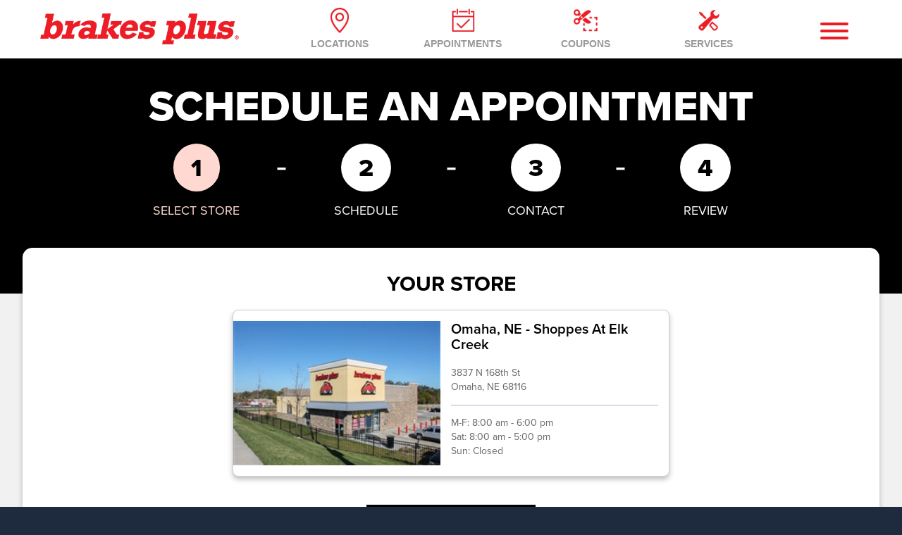

--- FILE ---
content_type: text/html; charset=utf-8
request_url: https://www.brakesplus.com/schedule-appointment/?storenum=0405
body_size: 52664
content:
<!DOCTYPE html>
<!--[if lt IE 7]> <html class="no-js ie6 oldie" lang="en-US"> <![endif]-->
<!--[if IE 7]> <html class="no-js ie7 oldie" lang="en-US"> <![endif]-->
<!--[if IE 8]> <html class="no-js ie8 oldie" lang="en-US"> <![endif]-->
<!--[if gt IE 8]><!--> <html class="no-js" lang="en-US"> <!--<![endif]-->
  <head><meta http-equiv="Content-Type" content="text/html; charset=utf-8" /><meta http-equiv="X-UA-Compatible" content="IE=edge" />
<title>Schedule Auto Service at Omaha, NE - Shoppes at Elk Creek | Brakes Plus</title><meta name="viewport" content="width=device-width, initial-scale=1.0, maximum-scale=1.0,user-scalable=0" />
<link rel="stylesheet" href="https://use.typekit.net/kvw5fte.css" async defer />
<link rel="apple-touch-icon" sizes="57x57" href="https://www.r2cthemes.com/brakesplus/i/icons/favicon/apple-icon-57x57.png">
<link rel="apple-touch-icon" sizes="60x60" href="https://www.r2cthemes.com/brakesplus/i/icons/favicon/apple-icon-60x60.png">
<link rel="apple-touch-icon" sizes="72x72" href="https://www.r2cthemes.com/brakesplus/i/icons/favicon/apple-icon-72x72.png">
<link rel="apple-touch-icon" sizes="76x76" href="https://www.r2cthemes.com/brakesplus/i/icons/favicon/apple-icon-76x76.png">
<link rel="apple-touch-icon" sizes="114x114" href="https://www.r2cthemes.com/brakesplus/i/icons/favicon/apple-icon-114x114.png">
<link rel="apple-touch-icon" sizes="120x120" href="https://www.r2cthemes.com/brakesplus/i/icons/favicon/apple-icon-120x120.png">
<link rel="apple-touch-icon" sizes="144x144" href="https://www.r2cthemes.com/brakesplus/i/icons/favicon/apple-icon-144x144.png">
<link rel="apple-touch-icon" sizes="152x152" href="https://www.r2cthemes.com/brakesplus/i/icons/favicon/apple-icon-152x152.png">
<link rel="apple-touch-icon" sizes="180x180" href="https://www.r2cthemes.com/brakesplus/i/icons/favicon/apple-icon-180x180.png">
<link rel="icon" type="image/png" sizes="192x192"  href="https://www.r2cthemes.com/brakesplus/i/icons/favicon/android-icon-192x192.png">
<link rel="icon" type="image/png" sizes="32x32" href="https://www.r2cthemes.com/brakesplus/i/icons/favicon/favicon-32x32.png">
<link rel="icon" type="image/png" sizes="96x96" href="https://www.r2cthemes.com/brakesplus/i/icons/favicon/favicon-96x96.png">
<link rel="icon" type="image/png" sizes="16x16" href="https://www.r2cthemes.com/brakesplus/i/icons/favicon/favicon-16x16.png">
<link rel="manifest" href="https://www.r2cthemes.com/brakesplus/i/icons/favicon/manifest.json">
<meta name="msapplication-TileColor" content="#ffffff">
<meta name="msapplication-TileImage" content="https://www.r2cthemes.com/brakesplus/i/icons/favicon/ms-icon-144x144.png">
<meta name="theme-color" content="#ffffff">
<meta name="description" content="Schedule your oil change, brake repair, alignment, routine maintenance, or other service with Brakes Plus at Omaha, NE - Shoppes at Elk Creek for quick and quality auto repair!" />
<link rel="P3Pv1" href="/privacy-static/" />
<link rel="Shortcut Icon" href="https://www.r2cthemes.com/BrakesPlus/i/favicon.ico" type="image/x-icon" />
<link href="https://www.brakesplus.com/schedule-appointment/?storenum=0405" rel="canonical" />
<script src="/App_Files/Modernizr.js" defer></script>
<script src="https://code.jquery.com/jquery-3.6.0.min.js" integrity="sha256-/xUj+3OJU5yExlq6GSYGSHk7tPXikynS7ogEvDej/m4=" crossorigin="anonymous"></script>
<script>window.jQuery || document.write('<script src="/App_Files/JQuery.js"><\/script>')</script>
<script src="https://code.jquery.com/jquery-migrate-3.3.2.min.js" integrity="sha256-Ap4KLoCf1rXb52q+i3p0k2vjBsmownyBTE1EqlRiMwA=" crossorigin="anonymous"></script>
<script src="/App_Files/BootStrap/js/Bootstrap.min.js"></script>
<script type="text/javascript" src="/App_Files/Global.js?v=4"></script>
<script type="text/javascript" src="https://code.jquery.com/ui/1.12.1/jquery-ui.js"></script>
<script type="text/javascript" src="/App_Modules/887-FuseAppointment/Scripts/MainContent.v16.js"></script>
<script type="text/javascript" src="https://cdn.jsdelivr.net/npm/select2@4.1.0-rc.0/dist/js/select2.min.js"></script>
<script type="text/javascript" src="https://cdn.optimizely.com/js/26166320179.js"></script>
<script type="text/javascript" src="https://www.r2cthemes.com/brakesplus/js/app.js"></script>
<style type="text/css" media="screen">@import "/App_Files/Bootstrap/css/bootstrap.min.css";</style>
<style type="text/css" media="screen">@import "/App_Files/Common.css";</style>
<style type="text/css" media="screen">@import "https://cdnjs.cloudflare.com/ajax/libs/tiny-slider/2.9.4/tiny-slider.css";</style>
<style type="text/css" media="screen">@import "//code.jquery.com/ui/1.12.1/themes/base/jquery-ui.css";</style>
<style type="text/css" media="screen">@import "https://cdn.jsdelivr.net/npm/select2@4.1.0-rc.0/dist/css/select2.min.css";</style>
<style type="text/css" media="all">@import "https://www.r2cthemes.com/BrakesPlus/general.css";</style>
<!-- Google Tag Manager -->
<script>(function(w,d,s,l,i){w[l]=w[l]||[];w[l].push({'gtm.start':
new Date().getTime(),event:'gtm.js'});var f=d.getElementsByTagName(s)[0],
j=d.createElement(s),dl=l!='dataLayer'?'&l='+l:'';j.async=true;j.src=
'https://www.googletagmanager.com/gtm.js?id='+i+dl;f.parentNode.insertBefore(j,f);})(window,document,'script','dataLayer','GTM-NLSVDGH');</script>
<!-- End Google Tag Manager -->

<!-- Google tag (gtag.js) -->
<script async src="https://www.googletagmanager.com/gtag/js?id=G-S153LPVZW3"></script>
<script>
window.dataLayer = window.dataLayer || [];
function gtag(){dataLayer.push(arguments);}
gtag('js', new Date());
gtag('config', 'G-S153LPVZW3');
</script>
<!-- End Google Tag Manager -->

<script>var m247ForceUseMyLocOnLoad = false;</script>
<meta property="og:url" content="https://www.brakesplus.com/schedule-appointment/" />
<meta property="og:title" content="Schedule Auto Service at Omaha, NE - Shoppes at Elk Creek" />
<meta property="og:description" content="Schedule your oil change, brake repair, alignment, routine maintenance, or other service with Brakes Plus at Omaha, NE - Shoppes at Elk Creek for quick and quality auto repair!" />
<meta property="og:image" content="https://www.r2cthemes.com/brakesplus/i/logo.webp" />
<meta name="twitter:card" content="summary_large_image" />
<meta name="twitter:site" content="@brakesplusllc" />
<meta name="twitter:title" content="Schedule Auto Service at Omaha, NE - Shoppes at Elk Creek" />
<meta name="twitter:description" content="Schedule your oil change, brake repair, alignment, routine maintenance, or other service with Brakes Plus at Omaha, NE - Shoppes at Elk Creek for quick and quality auto repair!" />
<meta name="twitter:image" content="https://www.r2cthemes.com/brakesplus/i/logo.webp" />
</head>
  <body class="normal-page desktop responsive has-shopping-cart name-appointment"><!-- Google Tag Manager (noscript) -->
<noscript><iframe src="https://www.googletagmanager.com/ns.html?id=GTM-NLSVDGH"
height="0" width="0" style="display:none;visibility:hidden"></iframe></noscript>
<!-- End Google Tag Manager (noscript) -->




      <div id="top" class="body">
		
<!--[if IE]>
<script type="text/javascript">
//<![CDATA[
document.isInternetExplorer = true;
//]]>
</script>
<![endif]-->
<div class="theme-brakesplus"><div class="kind-distributor"><div class="web-194"><div class="culture-1033"><div class="page-125"><div class="no-visitor"><div class="no-sidebar"><div class="no-extras"><div class="module-001"></div><div class="module-301"><!-- TrustBox script -->
<script type="text/javascript" src="//widget.trustpilot.com/bootstrap/v5/tp.widget.bootstrap.min.js" async></script>
<!-- End TrustBox script -->

<div class="navMain navbar fixed-top navbar-toggleable-md navbar-expand-lg scrolling-navbar double-nav">
    <div class="container">
        <div class="logo">
            <a href="/" class="nav">
                <img src="https://www.r2cthemes.com/brakesplus/i/logo.webp" class="img-responsive desktop" alt="Brakes Plus" />
                <span class="icon-logoScroll scroll"></span>
            </a>
        </div>
        <div class="navGeneral">
            <ul>
                <li class="link1"><a href="/stores/" class="nav"><span class="icon-navLoc1"></span><p>Locations</p></a></li>
                <li class="link2"><a href="/schedule-appointment/?s=1" class="nav"><span class="icon-navApp1"></span><p>Appointments</p></a></li>
                <li class="link3"><a href="/offers/" class="nav"><span class="icon-navOffers1"></span><p>Coupons</p></a></li>
                <li class="link4"><a href="/auto-service/" class="nav"><span class="icon-navServices1"></span><p>Services</p></a></li>
            </ul>
        </div>
        <div class="navAdmin">
            <!--<p><a href="/">Log In</a> / <a href="/">Setup Account</a></p>-->
            <input id="uniboxTopSearch" type="text" placeholder="What can we help you find?">
        </div>
        <div class="navMenu">
            <div class="hamburger hamburger--slider js-hamburger">
                <div class="hamburger-box">
                    <div class="hamburger-inner"></div>
                </div>
            </div>
        </div>
    </div>
</div>
<!--<a href="/coronavirus-covid19-update/" class="notificationLink">
    <div class="notification">
        <div class="container">
            <h3>COVID-19: A NOTE TO OUR CUSTOMERS.</h3>                
            <p>We’re working to keep you and our employees safe. Learn More ></p>
        </div>
    </div>
</a>-->
<div class="sideNav">
    <div class="sideNavRed"></div>
</div></div><div class="module-300"><div class="side-nav">
	<div class="side-nav-bg">
		<div class="nav-menu">
			<h2 class="">BRAKES PLUS</h2>
			<div class="hamburger hamburger--slider js-hamburger is-active">
				<div class="hamburger-box">
					<div class="hamburger-inner"></div>
				</div>
			</div>
		</div>
		<div class="unibox-search">
			<input id="unibox-top-search" type="text" placeholder="What can we help you find?" autocomplete="off" aria-label="Search query" role="combobox" aria-describedby="unibox-controls-description" aria-owns="unibox-suggest-box" aria-controls="unibox-suggest-box" aria-expanded="false" style="color: rgb(51, 51, 51); font-size: 12px; border: 1px solid rgb(221, 221, 221); border-radius: 3px; padding: 10px 8px 8px; background-image: url(&quot;[data-uri]&quot;); background-repeat: no-repeat; background-position-y: 9px; background-color: rgb(255, 255, 255); background-size: 20px 20px;"><section id="unibox-suggest-box" class="unibox unibox-n-section" role="listbox" aria-label="Search Suggestions" style="min-width: 800px; max-width: 800px; left: 0px; top: 0px; width: 100%;"></section>
		</div>
		<ul class="side-top-nav">                    
			<ul class="nav">
				<li><div class="main-location"><a href="/stores/" class="nav"><span class="icons"></span><h2>Locations</h2></a></div></li>
				<li><div class="main-appoint"><a href="/schedule-appointment/?s=1" class="nav"><span class="icons"></span><h2>Appointments</h2></a></div></li>
				<li><div class="main-offers"><a href="/offers/" class="nav"><span class="icons"></span><h2>Coupons</h2></a></div></li> 
                <li><div class="main-finance"><a href="/credit-card/" class="nav"><span class="icons"></span><h2>Financing</h2></a></div></li>   				                                            
			</ul>
			<div class="accordion-nav" id="accordion" role="tablist" aria-multiselectable="true">
				<div>
					<div class="panel-heading main-services" role="tab" id="services-parent-list">                                
						<a role="button" class="collapsed" data-toggle="collapse" data-parent="#accordion" href="#services-collapse-1"
							aria-expanded="true" aria-controls="services-collapse-1">
							<span class="icons"></span><h2 class="panel-title">All Services</h2><span></span>
						</a>                                
					</div>
					<div id="services-collapse-1" class="panel-collapse collapse" role="tabpanel"
						aria-labelledby="services-parent-list">
						<div class="panel-body">
							<div class="accordion-nav-services" id="accordion" role="tablist" aria-multiselectable="true">
								<div>
									<div class="panel-heading" role="tab" id="brake-parent-list">                                                
										<a role="button" data-toggle="collapse" data-parent="#accordion" href="#brake-collapse-1"
											aria-expanded="true" aria-controls="brake-collapse-1">
											<h3 class="panel-title">Brake Services</h3><span></span>
										</a>                                                
									</div>
									<div id="brake-collapse-1" class="panel-collapse collapse" role="tabpanel"
										aria-labelledby="brake-parent-list">
										<div class="panel-body">                                                    
											<ul>                                                        
												<li><p><a href="/auto-service/brake-rotors/" class="nav">Brake Rotors</a></p></li>                        
												<li><p><a href="/auto-service/brake-pads/" class="nav">Brake Pads</a></p></li>
												<li><p><a href="/auto-service/brake-service/" class="nav">Brake Inspection</a></p></li>       
											</ul>                                                           
										</div>
									</div>
								</div>
								<div>
									<div class="panel-heading" role="tab" id="maintenance-parent-list">                                                
										<a role="button" data-toggle="collapse" data-parent="#accordion" href="#maintenance-collapse-1"
											aria-expanded="true" aria-controls="maintenance-collapse-1">
											<h3 class="panel-title">Maintenance Services</h3><span></span>
										</a>                                                
									</div>
									<div id="maintenance-collapse-1" class="panel-collapse collapse" role="tabpanel"
										aria-labelledby="maintenance-parent-list">
										<div class="panel-body">                                                    
											<ul>                                                        
												<li><p><a href="/auto-service/air-filter/" class="nav">Air Filter</a></p></li>
												<li><p><a href="/auto-service/alignment/" class="nav">Alignment</a></p></li>
												<li><p><a href="/auto-service/batteries/" class="nav">Batteries</a></p></li>                            
												<li><p><a href="/auto-service/cooling-system/" class="nav">Cooling System</a></p></li>                        
												<li><p><a href="/auto-service/differential-transfer-case/" class="nav">Differential &amp; Transfer Case</a></p></li>                                                
												<li><p><a href="/auto-service/fuel-system-cleaning/" class="nav">Fuel System Cleaning</a></p></li>
												<li><p><a href="/auto-service/headlights/" class="nav">Headlights</a></p></li>                        
												<li><p><a href="/auto-service/oil-change/" class="nav">Oil Change</a></p></li>
												<li><p><a href="/auto-service/power-steering/" class="nav">Power Steering</a></p></li>
												<li><p><a href="/auto-service/pre-purchase-inspection/" class="nav">Pre-Purchase Inspection</a></p></li>                        
												<li><p><a href="/auto-service/scheduled-maintenance/" class="nav">Scheduled Maintenance</a></p></li>
												<li><p><a href="/auto-service/tire-rotation/" class="nav">Tire Rotation</a></p></li>
												<li><p><a href="/auto-service/tune-up/" class="nav">Tune-Up</a></p></li>                        
												<li><p><a href="/auto-service/windshield-wipers/" class="nav">Windshield Wipers</a></p></li>  
											</ul>                                                           
										</div>
									</div>
								</div>
								<div>
									<div class="panel-heading" role="tab" id="repair-parent-list">                                                
										<a class="collapsed" role="button" data-toggle="collapse" data-parent="#accordion"
											href="#repair-collapse-1" aria-expanded="false" aria-controls="repair-collapse-1">
											<h3 class="panel-title">Repair Services</h3><span></span>
										</a>                                                
									</div>
									<div id="repair-collapse-1" class="panel-collapse collapse" role="tabpanel"
										aria-labelledby="repair-parent-list">
										<div class="panel-body">
											<ul>
												<li><p><a href="/auto-service/air-conditioning/" class="nav">AC Repair</a></p></li>                                                
												<li><p><a href="/auto-service/clutch/" class="nav">Clutch Repair</a></p></li>
												<li><p><a href="/auto-service/cv-joints-boots-axles/" class="nav">CV Joints &amp; Axles</a></p></li>
												<li><p><a href="/auto-service/car-diagnostic/" class="nav">Car Diagnostic</a></p></li>                        
												<li><p><a href="/auto-service/exhaust-muffler/" class="nav">Exhaust &amp; Muffler</a></p></li>
												<li><p><a href="/auto-service/radiator/" class="nav">Radiator</a></p></li>
												<li><p><a href="/auto-service/serpentine-belt/" class="nav">Serpentine Belt</a></p></li>                        
												<li><p><a href="/auto-service/shocks-struts/" class="nav">Shocks &amp; Struts</a></p></li>      
												<li><p><a href="/auto-service/starter-alternator/" class="nav">Starter &amp; Alternator</a></p></li>                                                       
												<li><p><a href="/auto-service/steering-suspension/" class="nav">Steering &amp; Suspension</a></p></li>                   
											</ul>
										</div>
									</div>
								</div>
								<h3><a href="/auto-service/" class="nav">View All Services</a></h3>       
							</div>
						</div>
					</div>                             
				</div>
				<div>
					<div class="panel-heading main-company" role="tab" id="company-parent-list">       
						<a role="button" class="collapsed"  data-toggle="collapse" data-parent="#accordion"
							href="#company-collapse-1" aria-expanded="true" aria-controls="company-collapse-1">
							<span class="icons"></span><h2 class="panel-title">Our Company</h2><span></span>
						</a>                                
					</div>
					<div id="company-collapse-1" class="panel-collapse collapse" role="tabpanel"
						aria-labelledby="company-parent-list">
						<div class="panel-body">
							<div class="accordion-nav-company" id="accordion" role="tablist" aria-multiselectable="true">
								<ul>
									<li><h3><a href="/about-us/" class="nav">About Us</a></h3></li>
									<li><h3><a href="/contact/" class="nav">Contact Us</a></h3></li>                 
									<li><h3><a href="/careers/" class="nav">Careers</a></h3></li>  
									<li><h3><a href="/privacy/" class="nav">Privacy Policy</a></h3></li>                                           
									<li><h3><a href="/warranty/" class="nav">Service Warranty</a></h3></li>   
								</ul>                                        
							</div>
						</div>
					</div>
				</div>
			</div>
			<div class="side-nav-contact">
				<p class="side-nav-store"><span>Your Store</span><a href="">Acworth, GA</a></p>
				<p class="side-nav-phone"><span>Call Us For More Help</span><a href="">123-456-7890</a></p>
			</div>
		</ul>               
	</div>            
</div>
<div id="navModal"></div>
<script>
  $(document).ready(function () {
    var myStoreCookie = Global_GetCookie("StoreCookie");

	if (myStoreCookie != null && myStoreCookie.length > 0) {
		const faveRetailer = Global_JsonParse(myStoreCookie);

		if (faveRetailer.storeName !== undefined && faveRetailer.contact !== undefined) {
          $('.side-nav-contact').show();
			$('.side-nav-store a').text(faveRetailer.storeName);
			$('.side-nav-phone a').text(faveRetailer.contact);
		}
      else{
        $('.side-nav-contact').hide();
      }
	}
    else{
      $('.side-nav-contact').hide();
    
    }
});
</script></div><div class="landing-page-content"><div class="module-138"><div class="title-banner hidden-print">
    <div class="top-header">
        <img src="https://www.r2cthemes.com/brakesplus/i/slider/schedappt-desktop-txt.webp" class="desktop">
      <img src="https://www.r2cthemes.com/brakesplus/i/slider/schedappt-mobile-txt.webp" class="mobile">
        <div class="title-cta">
            <p><a class="btn-cta btn sched-apptment">Schedule Appointment</a></p>
        </div>
    </div>        
</div></div><div class="module-138"><section class="body-services">
	<div class="content">
		<h3>Integrity with every service</h3>
		<h2>Full service auto care</h2>
		<ul>
			<li>
				<a href="/auto-service/oil-change/">
					<div>
						<img src="https://www.r2cthemes.com/brakesplus/i/pages/home/home-icon-oilchange.webp" alt="oilchange-icon" />
					</div>
					<h3>Oil Changes</h3>
				</a>
			</li>
			<li>
				<a href="/auto-service/air-conditioning/">
					<div>
						<img src="https://www.r2cthemes.com/brakesplus/i/pages/home/home-icon-acrepair.webp" alt="acrepair-icon" />
					</div>
					<h3>AC Repair</h3>
				</a>
			</li>
			<li>
				<a href="/auto-service/brake-pads/">
					<div>
						<img src="https://www.r2cthemes.com/brakesplus/i/pages/home/home-icon-brakes.webp" alt="brakes-icon" />
					</div>
					<h3>Brakes</h3>
				</a>
			</li>
			<li>
				<a href="/auto-service/batteries/">
					<div>
						<img src="https://www.r2cthemes.com/brakesplus/i/pages/home/home-icon-battery.webp" alt="battery-icon" />
					</div>
					<h3>Battery</h3>
				</a>
			</li>
			<li>
				<a href="/auto-service/alignment/">
					<div>
						<img src="https://www.r2cthemes.com/brakesplus/i/pages/home/home-icon-alignment.webp" alt="alignment-icon" />
					</div>
					<h3>Alignment</h3>
				</a>
			</li>
			<li>
				<a href="/auto-service/windshield-wipers/">
					<div>
						<img src="https://www.r2cthemes.com/brakesplus/i/pages/home/home-icon-wipers.webp" alt="wipers-icon" />
					</div>
					<h3>Wipers</h3>
				</a>
			</li>
			<li>
				<a href="/auto-service/tire-rotation/">
					<div>
						<img src="https://www.r2cthemes.com/brakesplus/i/pages/home/home-icon-tirerotation.webp" alt="tirerotation-icon" />
					</div>
					<h3>Tire Rotation</h3>
				</a>
			</li>
			<li>
				<a href="/auto-service/">
					<div>
						<img src="https://www.r2cthemes.com/brakesplus/i/pages/home/home-icon-allservices.webp" alt="allservices-icon" />
					</div>
					<h3>All Services</h3>
				</a>
			</li>
		</ul>
	</div>
</section></div><div class="module-247">


    <div class="location-map">
        <div class="title-container"><h3>Find a Brakes Plus location near you</h3><h1>Providing Exceptional Service</h1></div>
           <div class="location-search">
                <input type="text" id="search-input-locations" placeholder="Search by City, State, or Zip">
                <button class="geolocate" id="m247-use-home-btn"><img src="https://www.r2cthemes.com/brakesplus/i/icons/icon-geolocate-red.webp">Use My Location</button>
            </div>
            <div class="error-msg-container"><p id="m247-map-err" style="color: #fe0000;" class="error-msg"></p></div>
        

    </div>
    <div class="locations map-toggle mobile">
        <div>
            <span class="stores-map-toggle show-stores active">Show Stores</span>
            <span class="stores-map-toggle show-map">Show Map</span>
        </div>
    </div>
    <div class="map-container map-stores-toggle desktop">
        <div id="google-map" class="m247-map"></div>
    </div>
    <script>
var m247Retailers = [{"location":15969,"name":"Ada, OK - Ada","lat":34.7898619,"lng":-96.6618728,"link":"/stores/ada/ok/0503/","city":"Ada","state":"OK","zip":"74820","statefull":"Oklahoma","storeSched": {"openingTime":480,"closingTime":1080}},{"location":5877,"name":"Allen, TX - Wetsel","lat":33.1282376,"lng":-96.6465454,"link":"/stores/allen/tx/0312/","city":"Allen","state":"TX","zip":"75002","statefull":"Texas","storeSched": {"openingTime":480,"closingTime":1080}},{"location":15412,"name":"Ankeny, IA - Delaware Square","lat":41.7124566,"lng":-93.580597,"link":"/stores/ankeny/ia/0417/","city":"Ankeny","state":"IA","zip":"50021","statefull":"Iowa","storeSched": {"openingTime":480,"closingTime":1080}},{"location":15143,"name":"Ankeny, IA - Oralabor","lat":41.7025391,"lng":-93.5901876,"link":"/stores/ankeny/ia/0416/","city":"Ankeny","state":"IA","zip":"50021","statefull":"Iowa","storeSched": {"openingTime":480,"closingTime":1080}},{"location":15390,"name":"Anna, TX - Avery Pointe","lat":33.3452599,"lng":-96.5702898,"link":"/stores/anna/tx/0334/","city":"Anna","state":"TX","zip":"75409","statefull":"Texas","storeSched": {"openingTime":480,"closingTime":1080}},{"location":15374,"name":"Arlington, TX - Mineral Springs","lat":32.6472125,"lng":-97.1333097,"link":"/stores/arlington/tx/0342/","city":"Arlington","state":"TX","zip":"76001","statefull":"Texas","storeSched": {"openingTime":480,"closingTime":1080}},{"location":15375,"name":"Arlington, TX - Riverview Village","lat":32.7839129,"lng":-97.0910905,"link":"/stores/arlington/tx/0345/","city":"Arlington","state":"TX","zip":"76006","statefull":"Texas","storeSched": {"openingTime":480,"closingTime":1080}},{"location":14934,"name":"Arlington, TX - South Arlington","lat":32.634528,"lng":-97.113917,"link":"/stores/arlington/tx/0326/","city":"Arlington","state":"TX","zip":"76002","statefull":"Texas","storeSched": {"openingTime":480,"closingTime":1080}},{"location":5811,"name":"Arvada, CO - Old Towne Arvada","lat":39.7958732,"lng":-105.0787118,"link":"/stores/arvada/co/0108/","city":"Arvada","state":"CO","zip":"80002","statefull":"Colorado","storeSched": {"openingTime":480,"closingTime":1080}},{"location":15468,"name":"Arvada, CO - Whisper Village","lat":39.8242881,"lng":-105.164646,"link":"/stores/arvada/co/0151/","city":"Arvada","state":"CO","zip":"80007","statefull":"Colorado","storeSched": {"openingTime":480,"closingTime":1080}},{"location":5875,"name":"Aubrey, TX - Providence","lat":33.222913,"lng":-96.9666543,"link":"/stores/aubrey/tx/0310/","city":"Aubrey","state":"TX","zip":"76227","statefull":"Texas","storeSched": {"openingTime":480,"closingTime":1080}},{"location":5806,"name":"Aurora, CO - East Iliff Plaza","lat":39.672984,"lng":-104.7930267,"link":"/stores/aurora/co/0103/","city":"Aurora","state":"CO","zip":"80013","statefull":"Colorado","storeSched": {"openingTime":480,"closingTime":1080}},{"location":5843,"name":"Aurora, CO - Expo Park","lat":39.6969251,"lng":-104.8651182,"link":"/stores/aurora/co/0140/","city":"Aurora","state":"CO","zip":"80012","statefull":"Colorado","storeSched": {"openingTime":480,"closingTime":1080}},{"location":5917,"name":"Aurora, CO - Green Valley Ranch","lat":39.7664678,"lng":-104.7729009,"link":"/stores/aurora/co/0133/","city":"Aurora","state":"CO","zip":"80011","statefull":"Colorado","storeSched": {"openingTime":480,"closingTime":1080}},{"location":5841,"name":"Aurora, CO - Tallyn's Reach","lat":39.5952089,"lng":-104.7018316,"link":"/stores/aurora/co/0138/","city":"Aurora","state":"CO","zip":"80016","statefull":"Colorado","storeSched": {"openingTime":480,"closingTime":1080}},{"location":15668,"name":"Austin, TX - Anderson Mill Rd","lat":30.4553692,"lng":-97.8240055,"link":"/stores/austin/tx/0359/","city":"Austin","state":"TX","zip":"78750","statefull":"Texas","storeSched": {"openingTime":480,"closingTime":1080}},{"location":5850,"name":"Avondale, AZ - Palmilla","lat":33.4600048,"lng":-112.3398774,"link":"/stores/avondale/az/0204/","city":"Avondale","state":"AZ","zip":"85392","statefull":"Arizona","storeSched": {"openingTime":480,"closingTime":1080}},{"location":15111,"name":"Bartonville, TX - Lantana Town Center","lat":33.076685,"lng":-97.128475,"link":"/stores/bartonville/tx/0325/","city":"Bartonville","state":"TX","zip":"76226","statefull":"Texas","storeSched": {"openingTime":480,"closingTime":1080}},{"location":6041,"name":"Bellevue, NE - Bellevue West","lat":41.158889,"lng":-95.944333,"link":"/stores/bellevue/ne/0411/","city":"Bellevue","state":"NE","zip":"68123","statefull":"Nebraska","storeSched": {"openingTime":480,"closingTime":1080}},{"location":15743,"name":"Boulder, CO - Arapahoe","lat":40.014285,"lng":-105.2562853,"link":"/stores/boulder/co/0154/","city":"Boulder","state":"CO","zip":"80303","statefull":"Colorado","storeSched": {"openingTime":480,"closingTime":1080}},{"location":5842,"name":"Brighton, CO - Prairie Center","lat":39.9712482,"lng":-104.7703711,"link":"/stores/brighton/co/0139/","city":"Brighton","state":"CO","zip":"80601","statefull":"Colorado","storeSched": {"openingTime":480,"closingTime":1080}},{"location":5858,"name":"Buckeye, AZ - Sundance Town Center","lat":33.436521,"lng":-112.5575215,"link":"/stores/buckeye/az/0212/","city":"Buckeye","state":"AZ","zip":"85326","statefull":"Arizona","storeSched": {"openingTime":480,"closingTime":1080}},{"location":5867,"name":"Carrollton, TX - Frankford","lat":33.0006917,"lng":-96.8830628,"link":"/stores/carrollton/tx/0302/","city":"Carrollton","state":"TX","zip":"75007","statefull":"Texas","storeSched": {"openingTime":480,"closingTime":1080}},{"location":15922,"name":"Casa Grande, AZ - Florence Blvd","lat":32.8809135,"lng":-111.7240517,"link":"/stores/casa-grande/az/0230/","city":"Casa Grande","state":"AZ","zip":"85122","statefull":"Arizona","storeSched": {"openingTime":480,"closingTime":1080}},{"location":5840,"name":"Castle Rock, CO - Milestone Crossing","lat":39.406195,"lng":-104.857182,"link":"/stores/castle-rock/co/0137/","city":"Castle Rock","state":"CO","zip":"80104","statefull":"Colorado","storeSched": {"openingTime":480,"closingTime":1080}},{"location":15413,"name":"Cedar Falls, IA - Cedar Prairie Trail","lat":42.5162625,"lng":-92.445408,"link":"/stores/cedar-falls/ia/0422/","city":"Cedar Falls","state":"IA","zip":"50613","statefull":"Iowa","storeSched": {"openingTime":480,"closingTime":1080}},{"location":15414,"name":"Cedar Rapids, IA - Kenwood Park","lat":42.0145008,"lng":-91.6345224,"link":"/stores/cedar-rapids/ia/0420/","city":"Cedar Rapids","state":"IA","zip":"52403","statefull":"Iowa","storeSched": {"openingTime":480,"closingTime":1080}},{"location":15415,"name":"Cedar Rapids, IA - Westwood Plaza","lat":41.95871,"lng":-91.717146,"link":"/stores/cedar-rapids/ia/0421/","city":"Cedar Rapids","state":"IA","zip":"52404","statefull":"Iowa","storeSched": {"openingTime":480,"closingTime":1080}},{"location":15344,"name":"Celina, TX - Light Farms","lat":33.2651366,"lng":-96.7845749,"link":"/stores/celina/tx/0332/","city":"Celina","state":"TX","zip":"75078","statefull":"Texas","storeSched": {"openingTime":480,"closingTime":1080}},{"location":5827,"name":"Centennial, CO - Smoky Hill","lat":39.6149294,"lng":-104.7558768,"link":"/stores/centennial/co/0124/","city":"Centennial","state":"CO","zip":"80015","statefull":"Colorado","storeSched": {"openingTime":480,"closingTime":1080}},{"location":5829,"name":"Centennial, CO - Walnut Hills","lat":39.5935818,"lng":-104.8879244,"link":"/stores/centennial/co/0126/","city":"Centennial","state":"CO","zip":"80112","statefull":"Colorado","storeSched": {"openingTime":480,"closingTime":1080}},{"location":5816,"name":"Cheyenne, WY - Dell Range","lat":41.1597594,"lng":-104.7912967,"link":"/stores/cheyenne/wy/0113/","city":"Cheyenne","state":"WY","zip":"82009","statefull":"Wyoming","storeSched": {"openingTime":480,"closingTime":1080}},{"location":15825,"name":"Cheyenne, WY - The Ridge","lat":41.1605804,"lng":-104.7669959,"link":"/stores/cheyenne/wy/0157/","city":"Cheyenne","state":"WY","zip":"82009","statefull":"Wyoming","storeSched": {"openingTime":480,"closingTime":1080}},{"location":15416,"name":"Clive, IA - Country Club Square","lat":41.6143632,"lng":-93.8380977,"link":"/stores/clive/ia/0425/","city":"Clive","state":"IA","zip":"50325","statefull":"Iowa","storeSched": {"openingTime":480,"closingTime":1080}},{"location":15387,"name":"Colleyville, TX - Colleyville City Park","lat":32.8806424,"lng":-97.1548332,"link":"/stores/colleyville/tx/0337/","city":"Colleyville","state":"TX","zip":"76034","statefull":"Texas","storeSched": {"openingTime":480,"closingTime":1080}},{"location":5821,"name":"Colorado Springs, CO - Austin Bluffs","lat":38.891757,"lng":-104.7530966,"link":"/stores/colorado-springs/co/0119/","city":"Colorado Springs","state":"CO","zip":"80918","statefull":"Colorado","storeSched": {"openingTime":480,"closingTime":1080}},{"location":16026,"name":"Colorado Springs, CO - Barnes Rd (Coming Soon!)","lat":38.8947888,"lng":-104.724038,"link":"/stores/colorado-springs/co/0155/","city":"Colorado Springs","state":"CO","zip":"80917","statefull":"Colorado","storeSched": {"openingTime":480,"closingTime":1080}},{"location":5824,"name":"Colorado Springs, CO - Briargate","lat":38.9446237,"lng":-104.7975856,"link":"/stores/colorado-springs/co/0121/","city":"Colorado Springs","state":"CO","zip":"80920","statefull":"Colorado","storeSched": {"openingTime":480,"closingTime":1080}},{"location":5834,"name":"Colorado Springs, CO - Broadmoor","lat":38.8251296,"lng":-104.8381199,"link":"/stores/colorado-springs/co/0131/","city":"Colorado Springs","state":"CO","zip":"80905","statefull":"Colorado","storeSched": {"openingTime":480,"closingTime":1080}},{"location":14947,"name":"Colorado Springs, CO - Cimarron Hills","lat":38.867194,"lng":-104.682333,"link":"/stores/colorado-springs/co/0148/","city":"Colorado Springs","state":"CO","zip":"80951","statefull":"Colorado","storeSched": {"openingTime":480,"closingTime":1080}},{"location":5820,"name":"Colorado Springs, CO - Knob Hill","lat":38.8324676,"lng":-104.758019,"link":"/stores/colorado-springs/co/0118/","city":"Colorado Springs","state":"CO","zip":"80909","statefull":"Colorado","storeSched": {"openingTime":480,"closingTime":1080}},{"location":5822,"name":"Colorado Springs, CO - Nevada Avenue","lat":38.873968,"lng":-104.8203802,"link":"/stores/colorado-springs/co/0120/","city":"Colorado Springs","state":"CO","zip":"80907","statefull":"Colorado","storeSched": {"openingTime":480,"closingTime":1080}},{"location":5835,"name":"Colorado Springs, CO - Palmer Park","lat":38.8565649,"lng":-104.7221305,"link":"/stores/colorado-springs/co/0132/","city":"Colorado Springs","state":"CO","zip":"80915","statefull":"Colorado","storeSched": {"openingTime":480,"closingTime":1080}},{"location":5833,"name":"Colorado Springs, CO - Powers Peak Center","lat":38.9436315,"lng":-104.7208307,"link":"/stores/colorado-springs/co/0130/","city":"Colorado Springs","state":"CO","zip":"80920","statefull":"Colorado","storeSched": {"openingTime":480,"closingTime":1080}},{"location":15466,"name":"Colorado Springs, CO - Tallgrass at the Ranch","lat":38.9236344,"lng":-104.6733584,"link":"/stores/colorado-springs/co/0153/","city":"Colorado Springs","state":"CO","zip":"80927","statefull":"Colorado","storeSched": {"openingTime":480,"closingTime":1080}},{"location":5919,"name":"Commerce City, CO - Reunion","lat":39.8859103,"lng":-104.8072871,"link":"/stores/commerce-city/co/0145/","city":"Commerce City","state":"CO","zip":"80022","statefull":"Colorado","storeSched": {"openingTime":480,"closingTime":1080}},{"location":15377,"name":"Coppell, TX - Riverchase","lat":32.9562677,"lng":-96.9573385,"link":"/stores/coppell/tx/0344/","city":"Coppell","state":"TX","zip":"75019","statefull":"Texas","storeSched": {"openingTime":480,"closingTime":1080}},{"location":5969,"name":"Council Bluffs, IA - Manawa","lat":41.227565,"lng":-95.84698,"link":"/stores/council-bluffs/ia/0410/","city":"Council Bluffs","state":"IA","zip":"51501","statefull":"Iowa","storeSched": {"openingTime":480,"closingTime":1080}},{"location":5882,"name":"Council Bluffs, IA - West Broadway","lat":41.2616184,"lng":-95.8879632,"link":"/stores/council-bluffs/ia/0401/","city":"Council Bluffs","state":"IA","zip":"51501","statefull":"Iowa","storeSched": {"openingTime":480,"closingTime":1080}},{"location":15373,"name":"Dallas, TX - Frankford Center","lat":32.99825,"lng":-96.8426585,"link":"/stores/dallas/tx/0104/","city":"Dallas","state":"TX","zip":"75287","statefull":"Texas","storeSched": {"openingTime":480,"closingTime":1080}},{"location":6043,"name":"Dallas, TX - Love Field","lat":32.831667,"lng":-96.82475,"link":"/stores/dallas/tx/0322/","city":"Dallas","state":"TX","zip":"75209","statefull":"Texas","storeSched": {"openingTime":480,"closingTime":1080}},{"location":14854,"name":"Dallas, TX - Preston Trail","lat":32.984583,"lng":-96.803472,"link":"/stores/dallas/tx/0320/","city":"Dallas","state":"TX","zip":"75248","statefull":"Texas","storeSched": {"openingTime":480,"closingTime":1080}},{"location":15378,"name":"Dallas, TX - The Galleria","lat":32.950255,"lng":-96.7996426,"link":"/stores/dallas/tx/0341/","city":"Dallas","state":"TX","zip":"75251","statefull":"Texas","storeSched": {"openingTime":480,"closingTime":1080}},{"location":14936,"name":"Dallas, TX - Uptown","lat":32.816028,"lng":-96.788361,"link":"/stores/dallas/tx/0329/","city":"Dallas","state":"TX","zip":"75206","statefull":"Texas","storeSched": {"openingTime":480,"closingTime":1080}},{"location":15805,"name":"Davenport, IA - Davenport Commons","lat":41.5797278,"lng":-90.5284311,"link":"/stores/davenport/ia/0429/","city":"Davenport","state":"IA","zip":"52807","statefull":"Iowa","storeSched": {"openingTime":480,"closingTime":1080}},{"location":15970,"name":"Davenport, IA - Kimberly Road","lat":41.5595227,"lng":-90.6219496,"link":"/stores/davenport/ia/0430/","city":"Davenport","state":"IA","zip":"52806","statefull":"Iowa","storeSched": {"openingTime":480,"closingTime":1080}},{"location":15343,"name":"Denton, TX - Denton Center","lat":33.228906,"lng":-97.1459678,"link":"/stores/denton/tx/0331/","city":"Denton","state":"TX","zip":"76201","statefull":"Texas","storeSched": {"openingTime":480,"closingTime":1080}},{"location":15658,"name":"Denton, TX - South Loop","lat":33.1892769,"lng":-97.1029398,"link":"/stores/denton/tx/0356/","city":"Denton","state":"TX","zip":"76205","statefull":"Texas","storeSched": {"openingTime":480,"closingTime":1080}},{"location":5813,"name":"Denver, CO - Harvey Park","lat":39.6742451,"lng":-105.0256977,"link":"/stores/denver/co/0110/","city":"Denver","state":"CO","zip":"80219","statefull":"Colorado","storeSched": {"openingTime":480,"closingTime":1080}},{"location":5838,"name":"Denver, CO - Quebec Square","lat":39.7659207,"lng":-104.9045981,"link":"/stores/denver/co/0135/","city":"Denver","state":"CO","zip":"80207","statefull":"Colorado","storeSched": {"openingTime":480,"closingTime":1080}},{"location":5832,"name":"Denver, CO - University Hills","lat":39.6788498,"lng":-104.9400261,"link":"/stores/denver/co/0129/","city":"Denver","state":"CO","zip":"80222","statefull":"Colorado","storeSched": {"openingTime":480,"closingTime":1080}},{"location":16031,"name":"Dubuque, IA - Dubuque (Coming Soon!)","lat":42.5194779,"lng":-90.741759,"link":"/stores/dubuque/ia/0431/","city":"Dubuque","state":"IA","zip":"52002","statefull":"Iowa","storeSched": {"openingTime":480,"closingTime":1080}},{"location":15379,"name":"Duncanville, TX - Duncanville","lat":32.6418208,"lng":-96.9249017,"link":"/stores/duncanville/tx/0338/","city":"Duncanville","state":"TX","zip":"75137","statefull":"Texas","storeSched": {"openingTime":480,"closingTime":1080}},{"location":15465,"name":"Elizabeth, CO - Wild Pointe","lat":39.3611165,"lng":-104.6268226,"link":"/stores/elizabeth/co/0149/","city":"Elizabeth","state":"CO","zip":"80107","statefull":"Colorado","storeSched": {"openingTime":480,"closingTime":1080}},{"location":5804,"name":"Englewood, CO - Tech Center East","lat":39.5965986,"lng":-104.8756999,"link":"/stores/englewood/co/0101/","city":"Englewood","state":"CO","zip":"80111","statefull":"Colorado","storeSched": {"openingTime":480,"closingTime":1080}},{"location":5918,"name":"Erie, CO - Vista Ridge","lat":40.0012154,"lng":-105.013748,"link":"/stores/erie/co/0144/","city":"Erie","state":"CO","zip":"80516","statefull":"Colorado","storeSched": {"openingTime":480,"closingTime":1080}},{"location":15380,"name":"Euless, TX - Fair Oaks","lat":32.8522489,"lng":-97.085689,"link":"/stores/euless/tx/0346/","city":"Euless","state":"TX","zip":"76039","statefull":"Texas","storeSched": {"openingTime":480,"closingTime":1080}},{"location":16028,"name":"Fate, TX - Fate (Coming Soon!)","lat":34.47989,"lng":-92.7288884,"link":"/stores/fate/tx/0368/","city":"Fate","state":"TX","zip":"75132","statefull":"Texas","storeSched": {"openingTime":480,"closingTime":1080}},{"location":15675,"name":"Flagstaff, AZ - Flagstaff Mall","lat":35.2241333,"lng":-111.5803792,"link":"/stores/flagstaff/az/0228/","city":"Flagstaff","state":"AZ","zip":"86004","statefull":"Arizona","storeSched": {"openingTime":480,"closingTime":1080}},{"location":5817,"name":"Fort Collins, CO - The Landings","lat":40.5352213,"lng":-105.076474,"link":"/stores/fort-collins/co/0114/","city":"Fort Collins","state":"CO","zip":"80525","statefull":"Colorado","storeSched": {"openingTime":480,"closingTime":1080}},{"location":14853,"name":"Fort Worth, TX - Avondale","lat":32.966861,"lng":-97.419806,"link":"/stores/fort-worth/tx/0321/","city":"Fort Worth","state":"TX","zip":"76179","statefull":"Texas","storeSched": {"openingTime":480,"closingTime":1080}},{"location":15345,"name":"Fort Worth, TX - Coventry Hills","lat":32.8942525,"lng":-97.2749291,"link":"/stores/fort-worth/tx/0330/","city":"Fort Worth","state":"TX","zip":"76244","statefull":"Texas","storeSched": {"openingTime":480,"closingTime":1080}},{"location":15644,"name":"Fort Worth, TX - Crowley","lat":32.5789738,"lng":-97.3354386,"link":"/stores/fort-worth/tx/0352/","city":"Fort Worth","state":"TX","zip":"76036","statefull":"Texas","storeSched": {"openingTime":480,"closingTime":1080}},{"location":5873,"name":"Fort Worth, TX - Golden Triangle","lat":32.9339052,"lng":-97.310123,"link":"/stores/fort-worth/tx/0308/","city":"Fort Worth","state":"TX","zip":"76177","statefull":"Texas","storeSched": {"openingTime":480,"closingTime":1080}},{"location":15381,"name":"Fort Worth, TX - Kingswood Place","lat":32.6411757,"lng":-97.3964444,"link":"/stores/fort-worth/tx/0343/","city":"Fort Worth","state":"TX","zip":"76133","statefull":"Texas","storeSched": {"openingTime":480,"closingTime":1080}},{"location":5881,"name":"Fort Worth, TX - Saginaw","lat":32.871473,"lng":-97.3423238,"link":"/stores/fort-worth/tx/0316/","city":"Fort Worth","state":"TX","zip":"76131","statefull":"Texas","storeSched": {"openingTime":480,"closingTime":1080}},{"location":15382,"name":"Fort Worth, TX - Summerfields Village","lat":32.8714222,"lng":-97.2903673,"link":"/stores/fort-worth/tx/0347/","city":"Fort Worth","state":"TX","zip":"76137","statefull":"Texas","storeSched": {"openingTime":480,"closingTime":1080}},{"location":15739,"name":"Fort Worth, TX - Westover Village","lat":32.7523492,"lng":-97.4368277,"link":"/stores/fort-worth/tx/0354/","city":"Fort Worth","state":"TX","zip":"76116","statefull":"Texas","storeSched": {"openingTime":480,"closingTime":1080}},{"location":15674,"name":"Fort Worth, TX - White Settlement","lat":32.7615752,"lng":-97.4821577,"link":"/stores/fort-worth/tx/0353/","city":"Fort Worth","state":"TX","zip":"76108","statefull":"Texas","storeSched": {"openingTime":480,"closingTime":1080}},{"location":5876,"name":"Frisco, TX - El Dorado","lat":33.1736519,"lng":-96.7335938,"link":"/stores/frisco/tx/0311/","city":"Frisco","state":"TX","zip":"75035","statefull":"Texas","storeSched": {"openingTime":480,"closingTime":1080}},{"location":5911,"name":"Frisco, TX - Legacy","lat":33.1072836,"lng":-96.8401276,"link":"/stores/frisco/tx/0317/","city":"Frisco","state":"TX","zip":"75034","statefull":"Texas","storeSched": {"openingTime":480,"closingTime":1080}},{"location":5870,"name":"Frisco, TX - Preston Vineyard","lat":33.1335353,"lng":-96.8036395,"link":"/stores/frisco/tx/0305/","city":"Frisco","state":"TX","zip":"75035","statefull":"Texas","storeSched": {"openingTime":480,"closingTime":1080}},{"location":15383,"name":"Garland, TX - Camelot","lat":32.9721945,"lng":-96.682065,"link":"/stores/garland/tx/0336/","city":"Garland","state":"TX","zip":"75044","statefull":"Texas","storeSched": {"openingTime":480,"closingTime":1080}},{"location":5849,"name":"Gilbert, AZ - Chandler Heights Village","lat":33.2349645,"lng":-111.7212686,"link":"/stores/gilbert/az/0203/","city":"Gilbert","state":"AZ","zip":"85298","statefull":"Arizona","storeSched": {"openingTime":480,"closingTime":1080}},{"location":5852,"name":"Gilbert, AZ - The Islands","lat":33.3357957,"lng":-111.8083085,"link":"/stores/gilbert/az/0206/","city":"Gilbert","state":"AZ","zip":"85233","statefull":"Arizona","storeSched": {"openingTime":480,"closingTime":1080}},{"location":14851,"name":"Gilbert, AZ - The Spectrum","lat":33.304611,"lng":-111.754889,"link":"/stores/gilbert/az/0222/","city":"Gilbert","state":"AZ","zip":"85295","statefull":"Arizona","storeSched": {"openingTime":480,"closingTime":1080}},{"location":5851,"name":"Gilbert, AZ - Val Vista Lakes","lat":33.3786795,"lng":-111.7424154,"link":"/stores/gilbert/az/0205/","city":"Gilbert","state":"AZ","zip":"85234","statefull":"Arizona","storeSched": {"openingTime":480,"closingTime":1080}},{"location":5860,"name":"Glendale, AZ - Lexington Place","lat":33.6380184,"lng":-112.1997938,"link":"/stores/glendale/az/0214/","city":"Glendale","state":"AZ","zip":"85308","statefull":"Arizona","storeSched": {"openingTime":480,"closingTime":1080}},{"location":5830,"name":"Glendale, CO - Cherry Creek","lat":39.7082588,"lng":-104.9314594,"link":"/stores/glendale/co/0127/","city":"Glendale","state":"CO","zip":"80246","statefull":"Colorado","storeSched": {"openingTime":480,"closingTime":1080}},{"location":5863,"name":"Goodyear, AZ - Canyon Trails","lat":33.4549024,"lng":-112.3931634,"link":"/stores/goodyear/az/0217/","city":"Goodyear","state":"AZ","zip":"85338","statefull":"Arizona","storeSched": {"openingTime":480,"closingTime":1080}},{"location":5839,"name":"Grand Junction, CO - Rimrock","lat":39.0788304,"lng":-108.5820538,"link":"/stores/grand-junction/co/0136/","city":"Grand Junction","state":"CO","zip":"81505","statefull":"Colorado","storeSched": {"openingTime":480,"closingTime":1080}},{"location":15384,"name":"Grand Prairie, TX - Westchester","lat":32.670817,"lng":-97.006998,"link":"/stores/grand-prairie/tx/0340/","city":"Grand Prairie","state":"TX","zip":"75052","statefull":"Texas","storeSched": {"openingTime":480,"closingTime":1080}},{"location":5819,"name":"Greeley, CO - Willow Station","lat":40.3930482,"lng":-104.7163855,"link":"/stores/greeley/co/0117/","city":"Greeley","state":"CO","zip":"80634","statefull":"Colorado","storeSched": {"openingTime":480,"closingTime":1080}},{"location":16027,"name":"Greenville, TX - Greenville (Coming Soon!)","lat":34.7170594,"lng":-92.2696877,"link":"/stores/greenville/tx/0366/","city":"Greenville","state":"TX","zip":"75402","statefull":"Texas","storeSched": {"openingTime":480,"closingTime":1080}},{"location":15140,"name":"Grimes, IA - Gateway","lat":41.687682,"lng":-93.7823835,"link":"/stores/grimes/ia/0423/","city":"Grimes","state":"IA","zip":"50111","statefull":"Iowa","storeSched": {"openingTime":480,"closingTime":1080}},{"location":15909,"name":"Harker Heights, TX - Harker Heights","lat":31.06038,"lng":-97.662384,"link":"/stores/harker-heights/tx/0362/","city":"Harker Heights","state":"TX","zip":"76548","statefull":"Texas","storeSched": {"openingTime":480,"closingTime":1080}},{"location":15643,"name":"Hiawatha, IA - Hiawatha","lat":42.0348631,"lng":-91.6981009,"link":"/stores/hiawatha/ia/0426/","city":"Hiawatha","state":"IA","zip":"52233","statefull":"Iowa","storeSched": {"openingTime":480,"closingTime":1080}},{"location":15486,"name":"Highland Village, TX - Highland Forest","lat":33.0727156,"lng":-97.0621363,"link":"/stores/highland-village/tx/0348/","city":"Highland Village","state":"TX","zip":"75077","statefull":"Texas","storeSched": {"openingTime":480,"closingTime":1080}},{"location":5815,"name":"Highlands Ranch, CO - Westridge","lat":39.5461723,"lng":-104.9941532,"link":"/stores/highlands-ranch/co/0112/","city":"Highlands Ranch","state":"CO","zip":"80129","statefull":"Colorado","storeSched": {"openingTime":480,"closingTime":1080}},{"location":15479,"name":"Hudson Oaks, TX","lat":32.7570543,"lng":-97.7123939,"link":"/stores/hudson-oaks/tx/0349/","city":"Hudson Oaks","state":"TX","zip":"76087","statefull":"Texas","storeSched": {"openingTime":480,"closingTime":1080}},{"location":15417,"name":"Iowa City, IA - Miller-Orchard","lat":41.6493258,"lng":-91.5407057,"link":"/stores/iowa-city/ia/0418/","city":"Iowa City","state":"IA","zip":"52246","statefull":"Iowa","storeSched": {"openingTime":480,"closingTime":1080}},{"location":5846,"name":"Johnstown, CO - 25-34","lat":40.4061978,"lng":-104.975234,"link":"/stores/johnstown/co/0143/","city":"Johnstown","state":"CO","zip":"80534","statefull":"Colorado","storeSched": {"openingTime":480,"closingTime":1080}},{"location":15484,"name":"Killeen, TX - Killeen Crossing","lat":31.0858408,"lng":-97.784482,"link":"/stores/killeen/tx/0350/","city":"Killeen","state":"TX","zip":"76549","statefull":"Texas","storeSched": {"openingTime":480,"closingTime":1080}},{"location":5814,"name":"Lakewood, CO - Westland Town Center","lat":39.7396766,"lng":-105.1170333,"link":"/stores/lakewood/co/0111/","city":"Lakewood","state":"CO","zip":"80215","statefull":"Colorado","storeSched": {"openingTime":480,"closingTime":1080}},{"location":15142,"name":"Laveen, AZ - Estrella Mountain Village","lat":33.376851,"lng":-112.178778,"link":"/stores/laveen/az/0225/","city":"Laveen","state":"AZ","zip":"85339","statefull":"Arizona","storeSched": {"openingTime":480,"closingTime":1080}},{"location":15385,"name":"Lewisville, TX - Denco","lat":33.0474746,"lng":-97.0202124,"link":"/stores/lewisville/tx/0339/","city":"Lewisville","state":"TX","zip":"75067","statefull":"Texas","storeSched": {"openingTime":480,"closingTime":1080}},{"location":5871,"name":"Lewisville, TX - Garden Park","lat":33.0417177,"lng":-97.0338611,"link":"/stores/lewisville/tx/0306/","city":"Lewisville","state":"TX","zip":"75067","statefull":"Texas","storeSched": {"openingTime":480,"closingTime":1080}},{"location":15659,"name":"Lewisville, TX - Round Grove Crossing","lat":33.0038919,"lng":-96.9957562,"link":"/stores/lewisville/tx/0357/","city":"Lewisville","state":"TX","zip":"75067","statefull":"Texas","storeSched": {"openingTime":480,"closingTime":1080}},{"location":5879,"name":"Lewisville, TX - The Colony","lat":33.0625391,"lng":-96.8860254,"link":"/stores/lewisville/tx/0314/","city":"Lewisville","state":"TX","zip":"75056","statefull":"Texas","storeSched": {"openingTime":480,"closingTime":1080}},{"location":15645,"name":"Liberty Hill, TX - Liberty Park","lat":30.6592215,"lng":-97.8901467,"link":"/stores/liberty-hill/tx/0351/","city":"Liberty Hill","state":"TX","zip":"78642","statefull":"Texas","storeSched": {"openingTime":480,"closingTime":1080}},{"location":5887,"name":"Lincoln, NE - Culler","lat":40.8151173,"lng":-96.6528901,"link":"/stores/lincoln/ne/0406/","city":"Lincoln","state":"NE","zip":"68504","statefull":"Nebraska","storeSched": {"openingTime":480,"closingTime":1080}},{"location":16016,"name":"Lincoln, NE - North Star Crossing (Coming Soon!)","lat":40.8715376,"lng":-96.6813713,"link":"/stores/lincoln/ne/0432/","city":"Lincoln","state":"NE","zip":"68504","statefull":"Nebraska","storeSched": {"openingTime":480,"closingTime":1080}},{"location":5890,"name":"Lincoln, NE - Pine Lake Road","lat":40.7388275,"lng":-96.7002034,"link":"/stores/lincoln/ne/0409/","city":"Lincoln","state":"NE","zip":"68512","statefull":"Nebraska","storeSched": {"openingTime":480,"closingTime":1080}},{"location":15113,"name":"Litchfield Park, AZ - Jackrabbit Ranch","lat":33.493325,"lng":-112.47585,"link":"/stores/litchfield-park/az/0223/","city":"Litchfield Park","state":"AZ","zip":"85340","statefull":"Arizona","storeSched": {"openingTime":480,"closingTime":1080}},{"location":5874,"name":"Little Elm, TX - Little Elm Marketplace","lat":33.1684694,"lng":-96.8898517,"link":"/stores/little-elm/tx/0309/","city":"Little Elm","state":"TX","zip":"75068","statefull":"Texas","storeSched": {"openingTime":480,"closingTime":1080}},{"location":5807,"name":"Littleton, CO - Governor's Ranch","lat":39.6115703,"lng":-105.1093134,"link":"/stores/littleton/co/0104/","city":"Littleton","state":"CO","zip":"80127","statefull":"Colorado","storeSched": {"openingTime":480,"closingTime":1080}},{"location":5828,"name":"Littleton, CO - Highlands Center","lat":39.5655625,"lng":-104.9077229,"link":"/stores/littleton/co/0125/","city":"Littleton","state":"CO","zip":"80126","statefull":"Colorado","storeSched": {"openingTime":480,"closingTime":1080}},{"location":5805,"name":"Littleton, CO - Ken Caryl","lat":39.5652488,"lng":-105.1086739,"link":"/stores/littleton/co/0102/","city":"Littleton","state":"CO","zip":"80128","statefull":"Colorado","storeSched": {"openingTime":480,"closingTime":1080}},{"location":5845,"name":"Longmont, CO - Firestone","lat":40.1597263,"lng":-104.9682741,"link":"/stores/longmont/co/0142/","city":"Longmont","state":"CO","zip":"80504","statefull":"Colorado","storeSched": {"openingTime":480,"closingTime":1080}},{"location":5823,"name":"Longmont, CO - Safeway Plaza","lat":40.1531709,"lng":-105.1100379,"link":"/stores/longmont/co/0116/","city":"Longmont","state":"CO","zip":"80501","statefull":"Colorado","storeSched": {"openingTime":480,"closingTime":1080}},{"location":5818,"name":"Loveland, CO - Orchards Center","lat":40.4250747,"lng":-105.076885,"link":"/stores/loveland/co/0115/","city":"Loveland","state":"CO","zip":"80538","statefull":"Colorado","storeSched": {"openingTime":480,"closingTime":1080}},{"location":16029,"name":"Manor, TX - Manor (Coming Soon!)","lat":30.348392,"lng":-97.5643573,"link":"/stores/manor/tx/0363/","city":"Manor","state":"TX","zip":"78653","statefull":"Texas","storeSched": {"openingTime":480,"closingTime":1080}},{"location":15816,"name":"Marble Falls, TX - Marble Falls","lat":30.6008894,"lng":-98.268633,"link":"/stores/marble-falls/tx/0360/","city":"Marble Falls","state":"TX","zip":"78654","statefull":"Texas","storeSched": {"openingTime":480,"closingTime":1080}},{"location":5862,"name":"Maricopa, AZ - Edison Pointe","lat":33.0654869,"lng":-112.0462571,"link":"/stores/maricopa/az/0216/","city":"Maricopa","state":"AZ","zip":"85139","statefull":"Arizona","storeSched": {"openingTime":480,"closingTime":1080}},{"location":5872,"name":"McKinney, TX - Cameron Crossing","lat":33.2162665,"lng":-96.6424747,"link":"/stores/mckinney/tx/0307/","city":"McKinney","state":"TX","zip":"75071","statefull":"Texas","storeSched": {"openingTime":480,"closingTime":1080}},{"location":5847,"name":"Mesa, AZ - Country Club","lat":33.3790356,"lng":-111.8404165,"link":"/stores/mesa/az/0201/","city":"Mesa","state":"AZ","zip":"85210","statefull":"Arizona","storeSched": {"openingTime":480,"closingTime":1080}},{"location":5859,"name":"Mesa, AZ - Parkwood Ranch","lat":33.3948896,"lng":-111.5985329,"link":"/stores/mesa/az/0213/","city":"Mesa","state":"AZ","zip":"85208","statefull":"Arizona","storeSched": {"openingTime":480,"closingTime":1080}},{"location":5844,"name":"Monument, CO - Jackson Creek","lat":39.0627886,"lng":-104.8473022,"link":"/stores/monument/co/0141/","city":"Monument","state":"CO","zip":"80132","statefull":"Colorado","storeSched": {"openingTime":480,"closingTime":1080}},{"location":15826,"name":"Norman, OK - Main St","lat":35.218514,"lng":-97.4796501,"link":"/stores/norman/ok/0501/","city":"Norman","state":"OK","zip":"73069","statefull":"Oklahoma","storeSched": {"openingTime":480,"closingTime":1080}},{"location":16001,"name":"Norman, OK - S Norman Glassen","lat":35.17904,"lng":-97.414462,"link":"/stores/norman/ok/0504/","city":"Norman","state":"OK","zip":"73071","statefull":"Oklahoma","storeSched": {"openingTime":480,"closingTime":1080}},{"location":14857,"name":"North Richland Hills, TX - Davis Towne Crossing","lat":32.910381,"lng":-97.187135,"link":"/stores/north-richland-hills/tx/0319/","city":"North Richland Hills","state":"TX","zip":"76182","statefull":"Texas","storeSched": {"openingTime":480,"closingTime":1080}},{"location":15827,"name":"Oklahoma City, OK - May Ave","lat":35.5199642,"lng":-97.5645743,"link":"/stores/oklahoma-city/ok/0502/","city":"Oklahoma City","state":"OK","zip":"73112","statefull":"Oklahoma","storeSched": {"openingTime":480,"closingTime":1080}},{"location":16030,"name":"Oklahoma City, OK - Penn Ave (Coming Soon!)","lat":35.6227663,"lng":-97.5489806,"link":"/stores/oklahoma-city/ok/0505/","city":"Oklahoma City","state":"OK","zip":"73134","statefull":"Oklahoma","storeSched": {"openingTime":480,"closingTime":1080}},{"location":5884,"name":"Omaha, NE - 90th Street","lat":41.2946045,"lng":-96.0518916,"link":"/stores/omaha/ne/0403/","city":"Omaha","state":"NE","zip":"68134","statefull":"Nebraska","storeSched": {"openingTime":480,"closingTime":1080}},{"location":15646,"name":"Omaha, NE - Aspen Creek","lat":41.147651,"lng":-96.212722,"link":"/stores/omaha/ne/0427/","city":"Omaha","state":"NE","zip":"68136","statefull":"Nebraska","storeSched": {"openingTime":480,"closingTime":1080}},{"location":5885,"name":"Omaha, NE - Oakview Plaza","lat":41.2267412,"lng":-96.1376839,"link":"/stores/omaha/ne/0404/","city":"Omaha","state":"NE","zip":"68144","statefull":"Nebraska","storeSched": {"openingTime":480,"closingTime":1080}},{"location":14852,"name":"Omaha, NE - Pacific Springs","lat":41.248833,"lng":-96.193861,"link":"/stores/omaha/ne/0412/","city":"Omaha","state":"NE","zip":"68118","statefull":"Nebraska","storeSched": {"openingTime":480,"closingTime":1080}},{"location":15418,"name":"Omaha, NE - Ridgeview","lat":41.2331625,"lng":-96.1980767,"link":"/stores/omaha/ne/0414/","city":"Omaha","state":"NE","zip":"68130","statefull":"Nebraska","storeSched": {"openingTime":480,"closingTime":1080}},{"location":5883,"name":"Omaha, NE - Saddle Creek","lat":41.2676112,"lng":-95.981873,"link":"/stores/omaha/ne/0402/","city":"Omaha","state":"NE","zip":"68132","statefull":"Nebraska","storeSched": {"openingTime":480,"closingTime":1080}},{"location":5886,"name":"Omaha, NE - Shoppes at Elk Creek","lat":41.293588,"lng":-96.1770545,"link":"/stores/omaha/ne/0405/","city":"Omaha","state":"NE","zip":"68116","statefull":"Nebraska","storeSched": {"openingTime":480,"closingTime":1080}},{"location":5889,"name":"Omaha, NE - West Omaha","lat":41.2638073,"lng":-96.1029054,"link":"/stores/omaha/ne/0408/","city":"Omaha","state":"NE","zip":"68154","statefull":"Nebraska","storeSched": {"openingTime":480,"closingTime":1080}},{"location":15419,"name":"Omaha, NE - Whispering Ridge","lat":41.2909404,"lng":-96.1822305,"link":"/stores/omaha/ne/0413/","city":"Omaha","state":"NE","zip":"68116","statefull":"Nebraska","storeSched": {"openingTime":480,"closingTime":1080}},{"location":16017,"name":"Palestine, TX - Palestine (Coming Soon!)","lat":31.7343672,"lng":-95.6134576,"link":"/stores/palestine/tx/0367/","city":"Palestine","state":"TX","zip":"75801","statefull":"Texas","storeSched": {"openingTime":480,"closingTime":1080}},{"location":15420,"name":"Papillion, NE - La Vista","lat":41.1642222,"lng":-96.0435117,"link":"/stores/papillion/ne/0415/","city":"Papillion","state":"NE","zip":"68046","statefull":"Nebraska","storeSched": {"openingTime":480,"closingTime":1080}},{"location":5888,"name":"Papillion, NE - Papillion Park","lat":41.1601437,"lng":-96.0230411,"link":"/stores/papillion/ne/0407/","city":"Papillion","state":"NE","zip":"68133","statefull":"Nebraska","storeSched": {"openingTime":480,"closingTime":1080}},{"location":15485,"name":"Parker, CO - Crown Point","lat":39.558008,"lng":-104.773066,"link":"/stores/parker/co/0152/","city":"Parker","state":"CO","zip":"80138","statefull":"Colorado","storeSched": {"openingTime":480,"closingTime":1080}},{"location":5810,"name":"Parker, CO - Robinson Ranch","lat":39.4923305,"lng":-104.7590874,"link":"/stores/parker/co/0107/","city":"Parker","state":"CO","zip":"80134","statefull":"Colorado","storeSched": {"openingTime":480,"closingTime":1080}},{"location":5837,"name":"Parker, CO - Stonegate","lat":39.5327997,"lng":-104.7967671,"link":"/stores/parker/co/0134/","city":"Parker","state":"CO","zip":"80134","statefull":"Colorado","storeSched": {"openingTime":480,"closingTime":1080}},{"location":5853,"name":"Peoria, AZ - Deer Valley","lat":33.6819869,"lng":-112.2396591,"link":"/stores/peoria/az/0207/","city":"Peoria","state":"AZ","zip":"85382","statefull":"Arizona","storeSched": {"openingTime":480,"closingTime":1080}},{"location":15421,"name":"Pflugerville, TX - Heritage Park","lat":30.444898,"lng":-97.6079907,"link":"/stores/pflugerville/tx/0323/","city":"Pflugerville","state":"TX","zip":"78660","statefull":"Texas","storeSched": {"openingTime":480,"closingTime":1080}},{"location":5848,"name":"Phoenix, AZ - Ahwatukee Hills","lat":33.3039982,"lng":-111.9793102,"link":"/stores/phoenix/az/0202/","city":"Phoenix","state":"AZ","zip":"85048","statefull":"Arizona","storeSched": {"openingTime":480,"closingTime":1080}},{"location":5861,"name":"Phoenix, AZ - Happy Valley","lat":33.7135618,"lng":-112.0982639,"link":"/stores/phoenix/az/0215/","city":"Phoenix","state":"AZ","zip":"85085","statefull":"Arizona","storeSched": {"openingTime":480,"closingTime":1080}},{"location":5856,"name":"Phoenix, AZ - Paradise Valley","lat":33.6442143,"lng":-111.9767717,"link":"/stores/phoenix/az/0210/","city":"Phoenix","state":"AZ","zip":"85032","statefull":"Arizona","storeSched": {"openingTime":480,"closingTime":1080}},{"location":5854,"name":"Phoenix, AZ - Tuscano","lat":33.4224886,"lng":-112.2255014,"link":"/stores/phoenix/az/0208/","city":"Phoenix","state":"AZ","zip":"85043","statefull":"Arizona","storeSched": {"openingTime":480,"closingTime":1080}},{"location":5857,"name":"Phoenix, AZ - Union Hills","lat":33.6532757,"lng":-112.1339629,"link":"/stores/phoenix/az/0211/","city":"Phoenix","state":"AZ","zip":"85053","statefull":"Arizona","storeSched": {"openingTime":480,"closingTime":1080}},{"location":5866,"name":"Plano, TX - Coit Road","lat":33.0423698,"lng":-96.7693497,"link":"/stores/plano/tx/0301/","city":"Plano","state":"TX","zip":"75023","statefull":"Texas","storeSched": {"openingTime":480,"closingTime":1080}},{"location":14935,"name":"Plano, TX - Plano West","lat":33.057194,"lng":-96.769083,"link":"/stores/plano/tx/0327/","city":"Plano","state":"TX","zip":"75023","statefull":"Texas","storeSched": {"openingTime":480,"closingTime":1080}},{"location":5869,"name":"Plano, TX - Preston Creek","lat":33.0960179,"lng":-96.7962737,"link":"/stores/plano/tx/0304/","city":"Plano","state":"TX","zip":"75024","statefull":"Texas","storeSched": {"openingTime":480,"closingTime":1080}},{"location":15386,"name":"Plano, TX - Village Creek","lat":33.0591231,"lng":-96.7509466,"link":"/stores/plano/tx/0335/","city":"Plano","state":"TX","zip":"75023","statefull":"Texas","storeSched": {"openingTime":480,"closingTime":1080}},{"location":15910,"name":"Prescott Valley, AZ - Glassford Hill","lat":34.5866733,"lng":-112.3422061,"link":"/stores/prescott-valley/az/0229/","city":"Prescott Valley","state":"AZ","zip":"86314","statefull":"Arizona","storeSched": {"openingTime":480,"closingTime":1080}},{"location":5878,"name":"Prosper, TX - Windsong Ranch","lat":33.2193819,"lng":-96.8820264,"link":"/stores/prosper/tx/0313/","city":"Prosper","state":"TX","zip":"75078","statefull":"Texas","storeSched": {"openingTime":480,"closingTime":1080}},{"location":5825,"name":"Pueblo, CO - Country Club","lat":38.3071458,"lng":-104.6193422,"link":"/stores/pueblo/co/0122/","city":"Pueblo","state":"CO","zip":"81008","statefull":"Colorado","storeSched": {"openingTime":480,"closingTime":1080}},{"location":15467,"name":"Pueblo, CO - Regency","lat":38.2319241,"lng":-104.6682993,"link":"/stores/pueblo/co/0150/","city":"Pueblo","state":"CO","zip":"81005","statefull":"Colorado","storeSched": {"openingTime":480,"closingTime":1080}},{"location":5826,"name":"Pueblo, CO - State Fair Grounds","lat":38.2445144,"lng":-104.6428865,"link":"/stores/pueblo/co/0123/","city":"Pueblo","state":"CO","zip":"81005","statefull":"Colorado","storeSched": {"openingTime":480,"closingTime":1080}},{"location":15112,"name":"Queen Creek, AZ - Queen Creek","lat":33.247685,"lng":-111.63735,"link":"/stores/queen-creek/az/0220/","city":"Queen Creek","state":"AZ","zip":"85142","statefull":"Arizona","storeSched": {"openingTime":480,"closingTime":1080}},{"location":14978,"name":"Richardson, TX - Richardson Heights","lat":32.954944,"lng":-96.731,"link":"/stores/richardson/tx/0328/","city":"Richardson","state":"TX","zip":"75080","statefull":"Texas","storeSched": {"openingTime":480,"closingTime":1080}},{"location":15346,"name":"Roanoke, TX - Parks of Roanoke","lat":33.0204623,"lng":-97.2151225,"link":"/stores/roanoke/tx/0333/","city":"Roanoke","state":"TX","zip":"76262","statefull":"Texas","storeSched": {"openingTime":480,"closingTime":1080}},{"location":5880,"name":"Rockwall, TX - Yellow Jacket","lat":32.9122532,"lng":-96.4526848,"link":"/stores/rockwall/tx/0315/","city":"Rockwall","state":"TX","zip":"75087","statefull":"Texas","storeSched": {"openingTime":480,"closingTime":1080}},{"location":15422,"name":"Round Rock, TX - Cat Hollow","lat":30.495983,"lng":-97.7249891,"link":"/stores/round-rock/tx/0324/","city":"Round Rock","state":"TX","zip":"78681","statefull":"Texas","storeSched": {"openingTime":480,"closingTime":1080}},{"location":5868,"name":"Rowlett, TX - Rowlett Center","lat":32.9043986,"lng":-96.5687884,"link":"/stores/rowlett/tx/0303/","city":"Rowlett","state":"TX","zip":"75088","statefull":"Texas","storeSched": {"openingTime":480,"closingTime":1080}},{"location":5865,"name":"San Tan Valley, AZ - Johnson Ranch","lat":33.1598356,"lng":-111.5624847,"link":"/stores/san-tan-valley/az/0219/","city":"San Tan Valley","state":"AZ","zip":"85143","statefull":"Arizona","storeSched": {"openingTime":480,"closingTime":1080}},{"location":5864,"name":"San Tan Valley, AZ - Ocotillo Trails","lat":33.2511646,"lng":-111.5627473,"link":"/stores/san-tan-valley/az/0218/","city":"San Tan Valley","state":"AZ","zip":"85140","statefull":"Arizona","storeSched": {"openingTime":480,"closingTime":1080}},{"location":16002,"name":"Scottsdale, AZ - Scottsdale Road","lat":33.461734,"lng":-111.9258467,"link":"/stores/scottsdale/az/0227/","city":"Scottsdale","state":"AZ","zip":"85257","statefull":"Arizona","storeSched": {"openingTime":480,"closingTime":1080}},{"location":5831,"name":"Superior, CO - Superior Marketplace","lat":39.9563298,"lng":-105.1651188,"link":"/stores/superior/co/0128/","city":"Superior","state":"CO","zip":"80027","statefull":"Colorado","storeSched": {"openingTime":480,"closingTime":1080}},{"location":5855,"name":"Surprise, AZ - Orchards","lat":33.6368823,"lng":-112.3937293,"link":"/stores/surprise/az/0209/","city":"Surprise","state":"AZ","zip":"85374","statefull":"Arizona","storeSched": {"openingTime":480,"closingTime":1080}},{"location":15141,"name":"Surprise, AZ - Prasada","lat":33.608233,"lng":-112.4139267,"link":"/stores/surprise/az/0224/","city":"Surprise","state":"AZ","zip":"85388","statefull":"Arizona","storeSched": {"openingTime":480,"closingTime":1080}},{"location":15499,"name":"Tempe, AZ - McClintock","lat":33.4288282,"lng":-111.9086233,"link":"/stores/tempe/az/0226/","city":"Tempe","state":"AZ","zip":"85288","statefull":"Arizona","storeSched": {"openingTime":480,"closingTime":1080}},{"location":5968,"name":"Tempe, AZ - Mitchell Park","lat":33.421496,"lng":-111.946966,"link":"/stores/tempe/az/0221/","city":"Tempe","state":"AZ","zip":"85281","statefull":"Arizona","storeSched": {"openingTime":480,"closingTime":1080}},{"location":15971,"name":"Temple, TX - Temple","lat":31.0611559,"lng":-97.3722464,"link":"/stores/temple/tx/0364/","city":"Temple","state":"TX","zip":"76502","statefull":"Texas","storeSched": {"openingTime":480,"closingTime":1080}},{"location":15660,"name":"The Colony, TX - Main Street","lat":33.0699368,"lng":-96.8908575,"link":"/stores/the-colony/tx/0358/","city":"The Colony","state":"TX","zip":"75056","statefull":"Texas","storeSched": {"openingTime":480,"closingTime":1080}},{"location":5812,"name":"Thornton, CO - Northglenn","lat":39.8844113,"lng":-104.9698401,"link":"/stores/thornton/co/0109/","city":"Thornton","state":"CO","zip":"80233","statefull":"Colorado","storeSched": {"openingTime":480,"closingTime":1080}},{"location":5928,"name":"Thornton, CO - Riverdale","lat":39.9307342,"lng":-104.9038735,"link":"/stores/thornton/co/0146/","city":"Thornton","state":"CO","zip":"80602","statefull":"Colorado","storeSched": {"openingTime":480,"closingTime":1080}},{"location":5809,"name":"Thornton, CO - Thorncreek","lat":39.9145346,"lng":-104.9831072,"link":"/stores/thornton/co/0106/","city":"Thornton","state":"CO","zip":"80233","statefull":"Colorado","storeSched": {"openingTime":480,"closingTime":1080}},{"location":15741,"name":"Thornton, CO - Thornton Town Center","lat":39.8802129,"lng":-104.9814613,"link":"/stores/thornton/co/0156/","city":"Thornton","state":"CO","zip":"80229","statefull":"Colorado","storeSched": {"openingTime":480,"closingTime":1080}},{"location":15942,"name":"Tyler, TX - Earl Campbell (Coming Soon!)","lat":32.333427,"lng":-95.341478,"link":"/stores/tyler/tx/5112/","city":"Tyler","state":"TX","zip":"75701","statefull":"Texas","storeSched": {"openingTime":480,"closingTime":1080}},{"location":16003,"name":"Tyler, TX - The Shops at Tyler","lat":32.334574,"lng":-95.3418335,"link":"/stores/tyler/tx/0365/","city":"Tyler","state":"TX","zip":"75701","statefull":"Texas","storeSched": {"openingTime":480,"closingTime":1080}},{"location":15740,"name":"Tyler, TX - Tyler","lat":32.3077908,"lng":-95.3000545,"link":"/stores/tyler/tx/0361/","city":"Tyler","state":"TX","zip":"75701","statefull":"Texas","storeSched": {"openingTime":480,"closingTime":1080}},{"location":15423,"name":"Waterloo, IA - Hope Martin","lat":42.4938363,"lng":-92.376503,"link":"/stores/waterloo/ia/0419/","city":"Waterloo","state":"IA","zip":"50701","statefull":"Iowa","storeSched": {"openingTime":480,"closingTime":1080}},{"location":15424,"name":"West Des Moines, IA - Grand Woods Plaza","lat":41.5673215,"lng":-93.73498,"link":"/stores/west-des-moines/ia/0424/","city":"West Des Moines","state":"IA","zip":"50265","statefull":"Iowa","storeSched": {"openingTime":480,"closingTime":1080}},{"location":5808,"name":"Westminster, CO - Meadow Pointe","lat":39.8647204,"lng":-105.0812693,"link":"/stores/westminster/co/0105/","city":"Westminster","state":"CO","zip":"80021","statefull":"Colorado","storeSched": {"openingTime":480,"closingTime":1080}},{"location":16000,"name":"Westminster, CO - Sheridan Blvd","lat":39.8452386,"lng":-105.0525679,"link":"/stores/westminister/co/0158/","city":"Westminister","state":"CO","zip":"80003","statefull":"Colorado","storeSched": {"openingTime":480,"closingTime":1080}},{"location":6059,"name":"Westminster, CO - Sheridan Crossing","lat":39.91191,"lng":-105.05231,"link":"/stores/westminster/co/0147/","city":"Westminster","state":"CO","zip":"80020","statefull":"Colorado","storeSched": {"openingTime":480,"closingTime":1080}},{"location":6042,"name":"Wylie, TX - Westgate","lat":33.008056,"lng":-96.556861,"link":"/stores/wylie/tx/0318/","city":"Wylie","state":"TX","zip":"75098","statefull":"Texas","storeSched": {"openingTime":480,"closingTime":1080}}];</script>
<script>var m247storespage = false;var m247tiresspage = false;var m247homepage=false;var isStorePage = false; var isApptPage = true;var isApptPage = true;var isServicePage = false</script><script type="text/javascript" src="//maps.googleapis.com/maps/api/js?key=AIzaSyDttKy_AqAhBTuM_Hkq6UzVhvojNF_rztI&loading=async&callback=m247_InitMap&v=weekly&libraries=marker,places" defer></script>


    <style>
        #google-map {
            height: 400px;
        }
    </style>

</div><div class="module-719">
<section class="home-offers offers-slider">
    <div class="content">
        <h3>Special Deals for You</h3>
        <h2>Save on Your Next Visit</h2>
        <div class="coupon-slider">
        
            <div>
                <div class="sub-offer 920ws26">
                    <div class="left-col brakes1">
                        <img src="https://www.r2cthemes.com/brakesplus/i/icons/coupons-logo.webp" alt="Brakes Plus Logo" />
                    </div>
                    <div class="right-col">
                        <div class="content">
                            <h2 class="offer-price">Save Up To $60</h2>
                            <h3 class="offer-service">On Brake Packages</h3>
                            <p class="disclaimer">$20 off per axle. Not valid with other offers on same product or service. Must present coupon at time of service. Most Vehicles.</p>
                        </div>
                        <div class="coupon-cta">    
                            <div class="coupon-top">
                                <p class="view-coupon coupon-action" onclick="window.location = '/offers/'">View All Coupons</p>
                            </div>           
                        </div>                                    
                    </div>
                </div>
            </div>
            
            <div>
                <div class="sub-offer 931aws26">
                    <div class="left-col oilchange2">
                        <img src="https://www.r2cthemes.com/brakesplus/i/icons/coupons-logo.webp" alt="Brakes Plus Logo" />
                    </div>
                    <div class="right-col">
                        <div class="content">
                            <h2 class="offer-price">Save $15</h2>
                            <h3 class="offer-service">Oil Change Packages</h3>
                            <p class="disclaimer">Valid at participating locations only. Not valid with other offers on same product or service. Must present coupon at time of service.</p>
                        </div>
                        <div class="coupon-cta">    
                            <div class="coupon-top">
                                <p class="view-coupon coupon-action" onclick="window.location = '/offers/'">View All Coupons</p>
                            </div>           
                        </div>                                    
                    </div>
                </div>
            </div>
            
            <div>
                <div class="sub-offer 961t3025">
                    <div class="left-col acrepair">
                        <img src="https://www.r2cthemes.com/brakesplus/i/icons/coupons-logo.webp" alt="Brakes Plus Logo" />
                    </div>
                    <div class="right-col">
                        <div class="content">
                            <h2 class="offer-price">$20 Off</h2>
                            <h3 class="offer-service">Air Conditioning Service</h3>
                            <p class="disclaimer">Not valid with other offers on same product or service. Must present coupon at time of service. Most vehicles.</p>
                        </div>
                        <div class="coupon-cta">    
                            <div class="coupon-top">
                                <p class="view-coupon coupon-action" onclick="window.location = '/offers/'">View All Coupons</p>
                            </div>           
                        </div>                                    
                    </div>
                </div>
            </div>
             
        </div>
    </div>
</section>
<script>
    document.addEventListener("DOMContentLoaded", function () {
        let sliderOffers_719 = tns({
            container: '.coupon-slider',
            items: 3,
            nav: true,
            arrowKeys: true,
            controls: true,
            edgePadding: 10,
            responsive: {

                240: {
                    edgePadding: 20,
                    gutter: 85,
                    items: 1
                },
                768: {
                    edgePadding: 25,
                    gutter: 45,
                    items: 2
                },
                1199: {
                    items: 3,
                }
            }
        });
    });
</script>
</div><div class="module-138"><div class="home-trustpilot">
	<h2>Top Quality Auto Care</h2>
	<h3>Customer Reviews</h3>
	<!-- TrustBox widget - Slider -->
	<div class="trustpilot-widget" data-locale="en-US" data-template-id="54ad5defc6454f065c28af8b" data-businessunit-id="57b4aab20000ff0005939913" data-style-height="240px" data-style-width="100%" data-theme="dark" data-stars="5" data-review-languages="en">
		<a href="https://www.trustpilot.com/review/brakesplus.com" target="_blank" rel="noopener">Trustpilot</a>
	</div>
	<!-- End TrustBox widget -->
</div>
<section class="body-creditcard two-col">
    <div class="content">
        <div class="left-col">
            <h2>6 Month’s Special Financing</h2>
            <p>Whether it’s gas, routine maintenance or major repairs, caring for your car can easily add up. But with the Brakes Plus Card, you can make sure you keep your car in top condition without cleaning out your checking account.</p>
            <div class="cta">
                <a href="/credit-card/" class="btn-blue">
                    Learn More
                </a>
            </div>
        </div>
        <div class="right-col">                        
            <img src="https://www.r2cthemes.com/brakesplus/i/pages/sched-img-creditcard.webp">
        </div>
    </div>
</section>
<section class="body-financing two-col">
    <div class="content">
        <div class="left-col">
            <img src="https://www.r2cthemes.com/brakesplus/i/promos/offers-default.webp" />
        </div>
        <div class="right-col">
            <h2>Exclusive Deals with Brakes Plus</h2>
            <p>At Brakes Plus, we’re here to make your car care fast, easy and affordable. And that goes way beyond just brakes. Come into a store near you today and let us help you keep your car in top shape.</p>
            <div class="cta">
                <a href="/offers/" class="btn-blue">
                    View Deals
                </a>                
            </div>    
        </div>
    </div>
</section></div></div><div class="module-887">

<div class="schedAppointment" id="schedLocation" style="display: none">
    <div class="step-indicator">
        <div class="schedule-header">
            <div class="content">
                <h1>Schedule an Appointment</h1>
                <div class="schedule-page">
                    <ul>
                        <li class="step-list sched-btn-1 active"><h3>1</h3><p>Select Store</p></li>
                        <li class="dash">-</li>
                        <li class="step-list sched-btn-2 disabled"><h3>2</h3><p>Schedule</p></li>
                        <li class="dash">-</li>
                        <li class="step-list sched-btn-3 disabled"><h3>3</h3><p>Contact</p></li>
                        <li class="dash">-</li>
                        <li class="step-list sched-btn-4 disabled"><h3>4</h3><p>Review</p></li>
                    </ul>
                </div>
            </div>
        </div>
    </div>
    <div class="module-887">
        <div class="schedContent pageFullHeight">
            <div class="sched-appointment-container">       
                <div class="loading-content" style="display: none;">
				    <img src="/App_Modules/159-TireListVertical/159_loading.svg" alt="Loading">
                </div>
                <div class="content location-step step-page">
                    <div class="selected-store-promo" style="display:none">

                    </div>
                    <div class="store-selected-container" style="display:none">
                        <div class="schedule-store">
	                        <div class="content">
                                <h2>Your Store</h2>
                                <div class="selected-store"></div>

		                        <div class="cta">
			                        <a class="btn btn-blue select-store-button select-location">
				                        Select This Store
			                        </a>
			                        <a class="cta-link show-all">Change Store</a>
		                        </div>
	                        </div>
                        </div>
                    </div>
                    <div class="stores-select-container" style="">
                        <div class="search-store-area">
                            <h2>
                                Select a Store Location
                            </h2>
                            <div class="location-search">
                                <input type="text" id="search-input-locations-appt" placeholder="Search by City, State, or Zip" class="pac-target-input" autocomplete="off">
                                <button class="geolocate" id="use-my-location-btn-appt"><img src="https://www.r2cthemes.com/brakesplus/i/icons/icon-geolocate-red.webp">Use My Location</button>
                                
                            </div>
                            <div class="map-error-msg-container"><p id="map-error" style="color: #fe0000;" class="error-msg"></p></div>
                        </div>

                        <div class="inner-content">
                            <div id="m887-store-list" class="location-results schedContent"></div>
                        </div>
                    </div>
                </div>

                <div class="content services-step step-page" style="display: none">
                    <div class="schedule-service">
                        <div class="content">           
                            <div class="selected-store">

                            </div>     
                            <div class="select-service">
                                <h2>Select Services</h2>    
                                <div class="step2-selected-promo" style="display:none">
				                    <div class="selected-store-promo">

				                    </div>
                                </div>
                                <div class="services-list-area">
                                    <select name="primary-service" id="select-service">
				                        <option value="-1">Select Primary Service *</option>
                                    </select>
                                </div>
                                <textarea id="additional-services" placeholder="Anything you’d like us to know for your appointment?" style="resize: vertical;"></textarea>    
                                <p class="phone-inquiry">Have questions?<br /> Call Us <span class="service-callus"></span></p>
                            </div>            
                        </div>
                    </div>

                    <div class="schedule-date">
	                    <div class="content">
		                    <h2>Schedule Appointment</h2>
                            <div class="next-avail-info" style="display: flex;justify-content: center;text-align: center;font-size: 20px;"></div>
		                    <div class="date-available">  
		                    </div>
                            <div class="different-date-time" style="display:none">
		                        <div class="date-slider2">   
		                        </div>
		                        <div class="available-times-area date-hour schedule-list">                             
		                        </div>   
                            </div>
                            <div class="timelist-submit-btn-area" style="display:none">
                                <a class="btn btn-blue timelist-submit-btn desktop">
                                    Continue
                                </a>
                            </div>
                            <input type="hidden" id="date-selected" name="date-selected" value="" />
                            <input type="hidden" id="time-selected" name="time-selected" value="" />
                            <input type="hidden" id="bay-selected" name="bay-selected" value="" />    

	                    </div>
                    </div>
                </div>

                <div class="content more-info-step step-page" style="display: none">
                    <div class="schedule-form">
                        <div class="content customerInfo">
                            <h3>Contact Info</h3>
                            <div class="moreinfo-error-message error-msg-general">
                            </div>
                            <form>
                                <input type="text" id="firstName" name="first name" placeholder="First Name *" class="form-control" required>
                                <input type="text" id="lastName" name="last name" placeholder="Last Name *" class="form-control" required>
                                <input type="email" id="customerEmail" name="email" placeholder="Email *" class="form-control" required>
                                <div class="email-notify">
                                    <div class="left-col">
                                        <input type="checkbox" id="email-check" name="email-nofity" checked>
                                    </div>
                                    <div class="right-col">
                                        <p>I would like to receive email communications from Brakes Plus, including sales, promotions, and
                                        updates about products and services. I can unsubscribe at any time. <a class="privacy-link" href="/">View Privacy Policy.</a>
                                        </p>
                                    </div>
                                </div>
                        
                                <p class="alert" style="display:none">* Please enter a valid email address</p>
                                <input type="tel" id="customerPhone" name="phone" placeholder="Phone Number *" class="form-control" required>
                                <div class="sms-notify">
                                    <div class="left-col">
                                        <input type="checkbox" id="sms-check" name="sms-nofity" checked>
                                    </div>
                                    <div class="right-col">
                                        <p>I agree to receive periodic text messages from Brakes Plus at the telephone number provided. 
                                            I understand that my consent is not a condition to purchase. Reply STOP to stop. Message and data rates may apply. Message frequency varies.</p>
                                    </div>
                                </div>
                                
                                <div class="cta">
                                    <a class="btn btn-blue more-info-submit desktop">
                                        Continue
                                    </a>
                                </div>
                            </form>
                        </div>
                    </div>

                </div>

                <div class="content review-step step-page" style="display: none">                
                    <div class="schedule-review">
                        <div class="content">
                      
                              <div class="review-item-2 appointment-details">
                                  <div class="title">
                                      <h3>Review Details</h3><a class="edit-step3 edit-prev" data-step="2"><h4>Edit</h4><span class="icon"></span></a>
                                  </div>
                                  <div class="review-appointment">
                                      <h4>Store</h4><p class="store-address"></p>
                                      <h4>Date</h4><p class="sched-date"></p>
                                      <h4>Time</h4><p class="sched-time-review"></p>                        
                                  </div>
                              </div>
                              <div class="review-item-3 services-requested">
                                  <div class="title">
                                      <h3>Services Requested</h3><a class="edit-step2 edit-prev" data-step="2"><h4>Edit</h4><span class="icon"></span></a>
                                  </div>
                                  <div class="coupon-applied" style="display:none">
				                    <p></p>
                                    </div>
                                  <div class="review-services serviceInfo">
                                      <h4>Service</h4><p class="service"></p>
                                      <h4>Comment</h4><p class="addtl-service"></p>       
                                  </div>
                              </div>
                            <div class="review-item-1 contact-info">
                                <div class="title">
                                    <h3>Contact Info</h3><a class="edit-step3 edit-prev" data-step="3"><h4>Edit</h4><span class="icon"></span></a>
                                </div>
                                <div class="review-contact">
                                    <h4>Name</h4><p class="customer-name"></p>
                                    <h4>Email</h4><p class="customer-email"></p>
                                    <h4>Phone</h4><p class="customer-phone"></p>
                                </div>
                            </div>
                              <div class="cta">
                                  <input type="hidden" id="utmCampaign" name="utmCampaign" value="" />
<input type="hidden" id="utmSource" name="utmSource" value="" />
<input type="hidden" id="utmMedium" name="utmMedium" value="" />
<input type="hidden" id="utmContent" name="utmContent" value="" />
<input type="hidden" id="clientID" name="clientID" value="" />
<input type="hidden" id="sessionID" name="sessionID" value="" />

                                  <a class="btn btn-blue submitAppointment desktop">
                                      Submit
                                  </a>
                              </div>
                          </div>
                    </div>                               
                </div>
                <div class="confirmation-page-container" style="display:none">
                    <div class="schedule-header">
                        <div class="content">
                            <h1>Appointment Scheduled</h1>               
                        </div>
                    </div>
                    <div class="schedule-details">
                        <div class="content">                
                            <h2 class="confirmation-datetime">Wednesday, Jan. 1<br/>8:00 am</h2>
                            <div class="cta">
                                <a class="btn btn-blue" id="calendar-link" href="#" target="_blank">
                                    Add to Calendar
                                </a>
                            </div>
                            <p>Thank you for placing your reservation online with us!<br/><br/>An email with confirmation number will be sent to you. Please check your spam folder if you do not receive in your inbox. A store associate will call you to confirm with the number you provided.</p>

                            <div class="selected-store-confirmation">           
                            </div>
                            <div class="customer-info">
                                <h3 class="confirmation-name"></h3>
                                <p class="confirmation-email"></p>                        
                                <p class="confirmation-phone"></p>
                            </div>
                        </div>
                    </div>
                    <section class="body-creditcard two-col">
                        <div class="content">
                            <div class="left-col">
                                <h2>6 Month’s Special Financing</h2>
                                <p>Whether it’s gas, routine maintenance or major repairs, caring for your car can easily add up. But with the Express Card, you can make sure you keep your car in top condition without cleaning out your checking account.</p>
                                <div class="cta">
                                    <a href="/credit-card/" class="btn-blue">
                                        Learn More
                                    </a>
                                </div>
                            </div>
                            <div class="right-col">                        
                                <img src="https://www.r2cthemes.com/brakesplus/i/pages/sched-img-creditcard.webp">
                            </div>
                        </div>
                    </section>
                </div>
            </div>
        </div>
    </div>
    <div class="schedule-page-select sticky-nav" style="display:none">
	    <div class="content">
		    <div class="page-select prev">
			    <a class="sticky-nav-button">
				    <span class="icon"></span>
				    <p class="back-label">BACK</p>
			    </a>
		    </div>
		    <div class="page-selected">
			    <h3 class="sticky-nav-title">SELECT A SERVICE</h3>
			    <p class="alert"></p>
		    </div>
		    <div class="page-select next disabled">
			    <a class="sticky-nav-button">
				    <span class="icon"></span>
				    <p class="next-label">CONTINUE</p>       
			    </a>                    
		    </div>
	    </div>
    </div>

<script>
var m887Retailers = [{"location":"5804","name":"Englewood, CO - Tech Center East","lat":39.5965986,"lng":-104.8756999,"ico":"https://www.r2cthemes.com/brakesplus/i/icons/mapLoc.png","storeSched": {"openingTime":480,"closingTime":1080},"ph":"303-649-9100","addr1":"6620 S Dayton St","city":"Englewood","state":"CO","zip":"80111", "distance":"", "accountcode":"BP-101", "storenum":"0101", "stateFullName":"Colorado", "fuseServices":"21,9,8,10,28", "fuseid":"0", "open":"0", "close":"0", "visible":false, "storeImage":"https://www.tire-art.com/0194/2126/145870/679529.jpg","hours": {"IsWeekdaySame":true,"Mon":"8:00 AM - 6:00 PM","Tue":"8:00 AM - 6:00 PM","Wed":"8:00 AM - 6:00 PM","Thu":"8:00 AM - 6:00 PM","Fri":"8:00 AM - 6:00 PM","Sat":"8:00 AM - 5:00 PM","Sun":"Closed"},"holidaystext":"","showHours":true,"storeOpen": "False "},{"location":"5877","name":"Allen, TX - Wetsel","lat":33.1282376,"lng":-96.6465454,"ico":"https://www.r2cthemes.com/brakesplus/i/icons/mapLoc.png","storeSched": {"openingTime":480,"closingTime":1080},"ph":"469-551-3411","addr1":"1711 N Greenville Ave","city":"Allen","state":"TX","zip":"75002", "distance":"", "accountcode":"BP-312", "storenum":"0312", "stateFullName":"Texas", "fuseServices":"21,9,8,10,28", "fuseid":"0", "open":"0", "close":"0", "visible":false, "storeImage":"https://www.tire-art.com/0194/2126/147319/614155.jpg","hours": {"IsWeekdaySame":true,"Mon":"8:00 AM - 6:00 PM","Tue":"8:00 AM - 6:00 PM","Wed":"8:00 AM - 6:00 PM","Thu":"8:00 AM - 6:00 PM","Fri":"8:00 AM - 6:00 PM","Sat":"8:00 AM - 5:00 PM","Sun":"Closed"},"holidaystext":"","showHours":true,"storeOpen": "False "},{"location":"5811","name":"Arvada, CO - Old Towne Arvada","lat":39.7958732,"lng":-105.0787118,"ico":"https://www.r2cthemes.com/brakesplus/i/icons/mapLoc.png","storeSched": {"openingTime":480,"closingTime":1080},"ph":"303-467-2500","addr1":"5465 Wadsworth Bypass","city":"Arvada","state":"CO","zip":"80002", "distance":"", "accountcode":"BP-108", "storenum":"0108", "stateFullName":"Colorado", "fuseServices":"21,9,8,10,28", "fuseid":"0", "open":"0", "close":"0", "visible":false, "storeImage":"https://www.tire-art.com/0194/2126/145850/574297.jpg","hours": {"IsWeekdaySame":true,"Mon":"8:00 AM - 6:00 PM","Tue":"8:00 AM - 6:00 PM","Wed":"8:00 AM - 6:00 PM","Thu":"8:00 AM - 6:00 PM","Fri":"8:00 AM - 6:00 PM","Sat":"8:00 AM - 5:00 PM","Sun":"Closed"},"holidaystext":"","showHours":true,"storeOpen": "False "},{"location":"5875","name":"Aubrey, TX - Providence","lat":33.222913,"lng":-96.9666543,"ico":"https://www.r2cthemes.com/brakesplus/i/icons/mapLoc.png","storeSched": {"openingTime":480,"closingTime":1080},"ph":"940-440-5510","addr1":"26585 E University Dr","city":"Aubrey","state":"TX","zip":"76227", "distance":"", "accountcode":"BP-310", "storenum":"0310", "stateFullName":"Texas", "fuseServices":"21,9,8,10,28", "fuseid":"0", "open":"0", "close":"0", "visible":false, "storeImage":"https://www.tire-art.com/0194/2126/145851/719497.jpg","hours": {"IsWeekdaySame":true,"Mon":"8:00 AM - 6:00 PM","Tue":"8:00 AM - 6:00 PM","Wed":"8:00 AM - 6:00 PM","Thu":"8:00 AM - 6:00 PM","Fri":"8:00 AM - 6:00 PM","Sat":"8:00 AM - 5:00 PM","Sun":"Closed"},"holidaystext":"","showHours":true,"storeOpen": "False "},{"location":"5806","name":"Aurora, CO - East Iliff Plaza","lat":39.672984,"lng":-104.7930267,"ico":"https://www.r2cthemes.com/brakesplus/i/icons/mapLoc.png","storeSched": {"openingTime":480,"closingTime":1080},"ph":"303-743-9600","addr1":"16770 E Iliff Ave","city":"Aurora","state":"CO","zip":"80013", "distance":"", "accountcode":"BP-103", "storenum":"0103", "stateFullName":"Colorado", "fuseServices":"21,9,8,10,28", "fuseid":"0", "open":"0", "close":"0", "visible":false, "storeImage":"https://www.tire-art.com/0194/2126/147162/668990.jpg","hours": {"IsWeekdaySame":true,"Mon":"8:00 AM - 6:00 PM","Tue":"8:00 AM - 6:00 PM","Wed":"8:00 AM - 6:00 PM","Thu":"8:00 AM - 6:00 PM","Fri":"8:00 AM - 6:00 PM","Sat":"8:00 AM - 5:00 PM","Sun":"Closed"},"holidaystext":"","showHours":true,"storeOpen": "False "},{"location":"5843","name":"Aurora, CO - Expo Park","lat":39.6969251,"lng":-104.8651182,"ico":"https://www.r2cthemes.com/brakesplus/i/icons/mapLoc.png","storeSched": {"openingTime":480,"closingTime":1080},"ph":"303-341-4836","addr1":"10593 E Mississippi Ave","city":"Aurora","state":"CO","zip":"80012", "distance":"", "accountcode":"BP-140", "storenum":"0140", "stateFullName":"Colorado", "fuseServices":"21,9,8,10,28", "fuseid":"0", "open":"0", "close":"0", "visible":false, "storeImage":"https://www.tire-art.com/0194/2126/147369/864174.jpg","hours": {"IsWeekdaySame":true,"Mon":"8:00 AM - 6:00 PM","Tue":"8:00 AM - 6:00 PM","Wed":"8:00 AM - 6:00 PM","Thu":"8:00 AM - 6:00 PM","Fri":"8:00 AM - 6:00 PM","Sat":"8:00 AM - 5:00 PM","Sun":"Closed"},"holidaystext":"","showHours":true,"storeOpen": "False "},{"location":"5841","name":"Aurora, CO - Tallyn's Reach","lat":39.5952089,"lng":-104.7018316,"ico":"https://www.r2cthemes.com/brakesplus/i/icons/mapLoc.png","storeSched": {"openingTime":480,"closingTime":1080},"ph":"303-209-7739","addr1":"24550 E Smoky Hill Rd","city":"Aurora","state":"CO","zip":"80016", "distance":"", "accountcode":"BP-138", "storenum":"0138", "stateFullName":"Colorado", "fuseServices":"21,9,8,10,28", "fuseid":"0", "open":"0", "close":"0", "visible":false, "storeImage":"https://www.tire-art.com/0194/2126/147284/296899.jpg","hours": {"IsWeekdaySame":true,"Mon":"8:00 AM - 6:00 PM","Tue":"8:00 AM - 6:00 PM","Wed":"8:00 AM - 6:00 PM","Thu":"8:00 AM - 6:00 PM","Fri":"8:00 AM - 6:00 PM","Sat":"8:00 AM - 5:00 PM","Sun":"Closed"},"holidaystext":"","showHours":true,"storeOpen": "False "},{"location":"5850","name":"Avondale, AZ - Palmilla","lat":33.4600048,"lng":-112.3398774,"ico":"https://www.r2cthemes.com/brakesplus/i/icons/mapLoc.png","storeSched": {"openingTime":480,"closingTime":1080},"ph":"623-935-9166","addr1":"13065 W Rancho Santa Fe Blvd","city":"Avondale","state":"AZ","zip":"85392", "distance":"", "accountcode":"BP-204", "storenum":"0204", "stateFullName":"Arizona", "fuseServices":"21,9,8,10,28", "fuseid":"0", "open":"0", "close":"0", "visible":false, "storeImage":"https://www.tire-art.com/0194/2126/147145/817634.jpg","hours": {"IsWeekdaySame":true,"Mon":"8:00 AM - 6:00 PM","Tue":"8:00 AM - 6:00 PM","Wed":"8:00 AM - 6:00 PM","Thu":"8:00 AM - 6:00 PM","Fri":"8:00 AM - 6:00 PM","Sat":"8:00 AM - 5:00 PM","Sun":"Closed"},"holidaystext":"","showHours":true,"storeOpen": "False "},{"location":"5842","name":"Brighton, CO - Prairie Center","lat":39.9712482,"lng":-104.7703711,"ico":"https://www.r2cthemes.com/brakesplus/i/icons/mapLoc.png","storeSched": {"openingTime":480,"closingTime":1080},"ph":"303-219-9819","addr1":"1072 Prairie Center Pkwy","city":"Brighton","state":"CO","zip":"80601", "distance":"", "accountcode":"BP-139", "storenum":"0139", "stateFullName":"Colorado", "fuseServices":"21,9,8,10,28", "fuseid":"0", "open":"0", "close":"0", "visible":false, "storeImage":"https://www.tire-art.com/0194/2126/147148/75143.jpg","hours": {"IsWeekdaySame":true,"Mon":"8:00 AM - 6:00 PM","Tue":"8:00 AM - 6:00 PM","Wed":"8:00 AM - 6:00 PM","Thu":"8:00 AM - 6:00 PM","Fri":"8:00 AM - 6:00 PM","Sat":"8:00 AM - 5:00 PM","Sun":"Closed"},"holidaystext":"","showHours":true,"storeOpen": "False "},{"location":"5858","name":"Buckeye, AZ - Sundance Town Center","lat":33.436521,"lng":-112.5575215,"ico":"https://www.r2cthemes.com/brakesplus/i/icons/mapLoc.png","storeSched": {"openingTime":480,"closingTime":1080},"ph":"623-386-7568","addr1":"1116 S Watson Rd","city":"Buckeye","state":"AZ","zip":"85326", "distance":"", "accountcode":"BP-212", "storenum":"0212", "stateFullName":"Arizona", "fuseServices":"21,9,8,10,28", "fuseid":"0", "open":"0", "close":"0", "visible":false, "storeImage":"https://www.tire-art.com/0194/2126/145858/167025.jpg","hours": {"IsWeekdaySame":true,"Mon":"8:00 AM - 6:00 PM","Tue":"8:00 AM - 6:00 PM","Wed":"8:00 AM - 6:00 PM","Thu":"8:00 AM - 6:00 PM","Fri":"8:00 AM - 6:00 PM","Sat":"8:00 AM - 5:00 PM","Sun":"Closed"},"holidaystext":"","showHours":true,"storeOpen": "False "},{"location":"5867","name":"Carrollton, TX - Frankford","lat":33.0006917,"lng":-96.8830628,"ico":"https://www.r2cthemes.com/brakesplus/i/icons/mapLoc.png","storeSched": {"openingTime":480,"closingTime":1080},"ph":"972-492-8025","addr1":"1961 Frankford Rd E #100","city":"Carrollton","state":"TX","zip":"75007", "distance":"", "accountcode":"BP-302", "storenum":"0302", "stateFullName":"Texas", "fuseServices":"21,9,8,10,28", "fuseid":"0", "open":"0", "close":"0", "visible":false, "storeImage":"https://www.tire-art.com/0194/2126/147236/533554.jpg","hours": {"IsWeekdaySame":true,"Mon":"8:00 AM - 6:00 PM","Tue":"8:00 AM - 6:00 PM","Wed":"8:00 AM - 6:00 PM","Thu":"8:00 AM - 6:00 PM","Fri":"8:00 AM - 6:00 PM","Sat":"8:00 AM - 5:00 PM","Sun":"Closed"},"holidaystext":"","showHours":true,"storeOpen": "False "},{"location":"5840","name":"Castle Rock, CO - Milestone Crossing","lat":39.406195,"lng":-104.857182,"ico":"https://www.r2cthemes.com/brakesplus/i/icons/mapLoc.png","storeSched": {"openingTime":480,"closingTime":1080},"ph":"720-258-8423","addr1":"4455 Barranca Ln","city":"Castle Rock","state":"CO","zip":"80104", "distance":"", "accountcode":"BP-137", "storenum":"0137", "stateFullName":"Colorado", "fuseServices":"21,9,8,10,28", "fuseid":"0", "open":"0", "close":"0", "visible":false, "storeImage":"https://www.tire-art.com/0194/2126/147468/293519.jpg","hours": {"IsWeekdaySame":true,"Mon":"8:00 AM - 6:00 PM","Tue":"8:00 AM - 6:00 PM","Wed":"8:00 AM - 6:00 PM","Thu":"8:00 AM - 6:00 PM","Fri":"8:00 AM - 6:00 PM","Sat":"8:00 AM - 5:00 PM","Sun":"Closed"},"holidaystext":"","showHours":true,"storeOpen": "False "},{"location":"5827","name":"Centennial, CO - Smoky Hill","lat":39.6149294,"lng":-104.7558768,"ico":"https://www.r2cthemes.com/brakesplus/i/icons/mapLoc.png","storeSched": {"openingTime":480,"closingTime":1080},"ph":"303-627-0800","addr1":"5594 S Gibraltar Way","city":"Centennial","state":"CO","zip":"80015", "distance":"", "accountcode":"BP-124", "storenum":"0124", "stateFullName":"Colorado", "fuseServices":"21,9,8,10,28", "fuseid":"0", "open":"0", "close":"0", "visible":false, "storeImage":"https://www.tire-art.com/0194/2126/147370/815137.jpg","hours": {"IsWeekdaySame":true,"Mon":"8:00 AM - 6:00 PM","Tue":"8:00 AM - 6:00 PM","Wed":"8:00 AM - 6:00 PM","Thu":"8:00 AM - 6:00 PM","Fri":"8:00 AM - 6:00 PM","Sat":"8:00 AM - 5:00 PM","Sun":"Closed"},"holidaystext":"","showHours":true,"storeOpen": "False "},{"location":"5829","name":"Centennial, CO - Walnut Hills","lat":39.5935818,"lng":-104.8879244,"ico":"https://www.r2cthemes.com/brakesplus/i/icons/mapLoc.png","storeSched": {"openingTime":480,"closingTime":1080},"ph":"303-220-9111","addr1":"6770 S Yosemite St","city":"Centennial","state":"CO","zip":"80112", "distance":"", "accountcode":"BP-126", "storenum":"0126", "stateFullName":"Colorado", "fuseServices":"21,9,8,10,28", "fuseid":"0", "open":"0", "close":"0", "visible":false, "storeImage":"https://www.tire-art.com/0194/2126/147154/126597.jpg","hours": {"IsWeekdaySame":true,"Mon":"8:00 AM - 6:00 PM","Tue":"8:00 AM - 6:00 PM","Wed":"8:00 AM - 6:00 PM","Thu":"8:00 AM - 6:00 PM","Fri":"8:00 AM - 6:00 PM","Sat":"8:00 AM - 5:00 PM","Sun":"Closed"},"holidaystext":"","showHours":true,"storeOpen": "False "},{"location":"5816","name":"Cheyenne, WY - Dell Range","lat":41.1597594,"lng":-104.7912967,"ico":"https://www.r2cthemes.com/brakesplus/i/icons/mapLoc.png","storeSched": {"openingTime":480,"closingTime":1080},"ph":"307-638-8800","addr1":"2015 Dell Range Blvd","city":"Cheyenne","state":"WY","zip":"82009", "distance":"", "accountcode":"BP-113", "storenum":"0113", "stateFullName":"Wyoming", "fuseServices":"21,9,8,10,28", "fuseid":"0", "open":"0", "close":"0", "visible":false, "storeImage":"https://www.tire-art.com/0194/2126/147158/115807.jpg","hours": {"IsWeekdaySame":true,"Mon":"8:00 AM - 6:00 PM","Tue":"8:00 AM - 6:00 PM","Wed":"8:00 AM - 6:00 PM","Thu":"8:00 AM - 6:00 PM","Fri":"8:00 AM - 6:00 PM","Sat":"8:00 AM - 5:00 PM","Sun":"Closed"},"holidaystext":"","showHours":true,"storeOpen": "False "},{"location":"5824","name":"Colorado Springs, CO - Briargate","lat":38.9446237,"lng":-104.7975856,"ico":"https://www.r2cthemes.com/brakesplus/i/icons/mapLoc.png","storeSched": {"openingTime":480,"closingTime":1080},"ph":"719-534-0300","addr1":"1595 Briargate Blvd","city":"Colorado Springs","state":"CO","zip":"80920", "distance":"", "accountcode":"BP-121", "storenum":"0121", "stateFullName":"Colorado", "fuseServices":"21,9,8,10,28", "fuseid":"0", "open":"0", "close":"0", "visible":false, "storeImage":"https://www.tire-art.com/0194/2126/146900/447233.jpg","hours": {"IsWeekdaySame":true,"Mon":"8:00 AM - 6:00 PM","Tue":"8:00 AM - 6:00 PM","Wed":"8:00 AM - 6:00 PM","Thu":"8:00 AM - 6:00 PM","Fri":"8:00 AM - 6:00 PM","Sat":"8:00 AM - 5:00 PM","Sun":"Closed"},"holidaystext":"","showHours":true,"storeOpen": "False "},{"location":"5821","name":"Colorado Springs, CO - Austin Bluffs","lat":38.891757,"lng":-104.7530966,"ico":"https://www.r2cthemes.com/brakesplus/i/icons/mapLoc.png","storeSched": {"openingTime":480,"closingTime":1080},"ph":"719-534-0200","addr1":"4175 Austin Bluffs Pkwy","city":"Colorado Springs","state":"CO","zip":"80918", "distance":"", "accountcode":"BP-119", "storenum":"0119", "stateFullName":"Colorado", "fuseServices":"21,9,8,10,28", "fuseid":"0", "open":"0", "close":"0", "visible":false, "storeImage":"https://www.tire-art.com/0194/2126/146900/447233.jpg","hours": {"IsWeekdaySame":true,"Mon":"8:00 AM - 6:00 PM","Tue":"8:00 AM - 6:00 PM","Wed":"8:00 AM - 6:00 PM","Thu":"8:00 AM - 6:00 PM","Fri":"8:00 AM - 6:00 PM","Sat":"8:00 AM - 5:00 PM","Sun":"Closed"},"holidaystext":"","showHours":true,"storeOpen": "False "},{"location":"5820","name":"Colorado Springs, CO - Knob Hill","lat":38.8324676,"lng":-104.758019,"ico":"https://www.r2cthemes.com/brakesplus/i/icons/mapLoc.png","storeSched": {"openingTime":480,"closingTime":1080},"ph":"719-596-0500","addr1":"3784 E Pikes Peak Ave","city":"Colorado Springs","state":"CO","zip":"80909", "distance":"", "accountcode":"BP-118", "storenum":"0118", "stateFullName":"Colorado", "fuseServices":"21,9,8,10,28", "fuseid":"0", "open":"0", "close":"0", "visible":false, "storeImage":"https://www.tire-art.com/0194/2126/145864/261641.jpg","hours": {"IsWeekdaySame":true,"Mon":"8:00 AM - 6:00 PM","Tue":"8:00 AM - 6:00 PM","Wed":"8:00 AM - 6:00 PM","Thu":"8:00 AM - 6:00 PM","Fri":"8:00 AM - 6:00 PM","Sat":"8:00 AM - 5:00 PM","Sun":"Closed"},"holidaystext":"","showHours":true,"storeOpen": "False "},{"location":"5822","name":"Colorado Springs, CO - Nevada Avenue","lat":38.873968,"lng":-104.8203802,"ico":"https://www.r2cthemes.com/brakesplus/i/icons/mapLoc.png","storeSched": {"openingTime":480,"closingTime":1080},"ph":"719-578-0400","addr1":"2930 N Nevada Ave","city":"Colorado Springs","state":"CO","zip":"80907", "distance":"", "accountcode":"BP-120", "storenum":"0120", "stateFullName":"Colorado", "fuseServices":"21,9,8,10,28", "fuseid":"0", "open":"0", "close":"0", "visible":false, "storeImage":"https://www.tire-art.com/0194/2126/146900/447233.jpg","hours": {"IsWeekdaySame":true,"Mon":"8:00 AM - 6:00 PM","Tue":"8:00 AM - 6:00 PM","Wed":"8:00 AM - 6:00 PM","Thu":"8:00 AM - 6:00 PM","Fri":"8:00 AM - 6:00 PM","Sat":"8:00 AM - 5:00 PM","Sun":"Closed"},"holidaystext":"","showHours":true,"storeOpen": "False "},{"location":"5833","name":"Colorado Springs, CO - Powers Peak Center","lat":38.9436315,"lng":-104.7208307,"ico":"https://www.r2cthemes.com/brakesplus/i/icons/mapLoc.png","storeSched": {"openingTime":480,"closingTime":1080},"ph":"719-264-1200","addr1":"5710 E Woodmen Rd","city":"Colorado Springs","state":"CO","zip":"80920", "distance":"", "accountcode":"BP-130", "storenum":"0130", "stateFullName":"Colorado", "fuseServices":"21,9,8,10,28", "fuseid":"0", "open":"0", "close":"0", "visible":false, "storeImage":"https://www.tire-art.com/0194/2126/147151/827618.jpg","hours": {"IsWeekdaySame":true,"Mon":"8:00 AM - 6:00 PM","Tue":"8:00 AM - 6:00 PM","Wed":"8:00 AM - 6:00 PM","Thu":"8:00 AM - 6:00 PM","Fri":"8:00 AM - 6:00 PM","Sat":"8:00 AM - 5:00 PM","Sun":"Closed"},"holidaystext":"","showHours":true,"storeOpen": "False "},{"location":"5834","name":"Colorado Springs, CO - Broadmoor","lat":38.8251296,"lng":-104.8381199,"ico":"https://www.r2cthemes.com/brakesplus/i/icons/mapLoc.png","storeSched": {"openingTime":480,"closingTime":1080},"ph":"719-575-9300","addr1":"740 Abbot Ln","city":"Colorado Springs","state":"CO","zip":"80905", "distance":"", "accountcode":"BP-131", "storenum":"0131", "stateFullName":"Colorado", "fuseServices":"21,9,8,10,28", "fuseid":"0", "open":"0", "close":"0", "visible":false, "storeImage":"https://www.tire-art.com/0194/2126/147150/374926.jpg","hours": {"IsWeekdaySame":true,"Mon":"8:00 AM - 6:00 PM","Tue":"8:00 AM - 6:00 PM","Wed":"8:00 AM - 6:00 PM","Thu":"8:00 AM - 6:00 PM","Fri":"8:00 AM - 6:00 PM","Sat":"8:00 AM - 5:00 PM","Sun":"Closed"},"holidaystext":"","showHours":true,"storeOpen": "False "},{"location":"5835","name":"Colorado Springs, CO - Palmer Park","lat":38.8565649,"lng":-104.7221305,"ico":"https://www.r2cthemes.com/brakesplus/i/icons/mapLoc.png","storeSched": {"openingTime":480,"closingTime":1080},"ph":"719-638-6263","addr1":"5715 Palmer Park Blvd","city":"Colorado Springs","state":"CO","zip":"80915", "distance":"", "accountcode":"BP-132", "storenum":"0132", "stateFullName":"Colorado", "fuseServices":"21,9,8,10,28", "fuseid":"0", "open":"0", "close":"0", "visible":false, "storeImage":"https://www.tire-art.com/0194/2126/147131/374926.jpg","hours": {"IsWeekdaySame":true,"Mon":"8:00 AM - 6:00 PM","Tue":"8:00 AM - 6:00 PM","Wed":"8:00 AM - 6:00 PM","Thu":"8:00 AM - 6:00 PM","Fri":"8:00 AM - 6:00 PM","Sat":"8:00 AM - 5:00 PM","Sun":"Closed"},"holidaystext":"","showHours":true,"storeOpen": "False "},{"location":"5882","name":"Council Bluffs, IA - West Broadway","lat":41.2616184,"lng":-95.8879632,"ico":"https://www.r2cthemes.com/brakesplus/i/icons/mapLoc.png","storeSched": {"openingTime":480,"closingTime":1080},"ph":"712-352-4455","addr1":"2729 W Broadway","city":"Council Bluffs","state":"IA","zip":"51501", "distance":"", "accountcode":"BP-401", "storenum":"0401", "stateFullName":"Iowa", "fuseServices":"21,9,8,10,28", "fuseid":"0", "open":"0", "close":"0", "visible":false, "storeImage":"https://www.tire-art.com/0194/2126/151023/537740.jpg","hours": {"IsWeekdaySame":true,"Mon":"8:00 AM - 6:00 PM","Tue":"8:00 AM - 6:00 PM","Wed":"8:00 AM - 6:00 PM","Thu":"8:00 AM - 6:00 PM","Fri":"8:00 AM - 6:00 PM","Sat":"8:00 AM - 5:00 PM","Sun":"Closed"},"holidaystext":"","showHours":true,"storeOpen": "False "},{"location":"5813","name":"Denver, CO - Harvey Park","lat":39.6742451,"lng":-105.0256977,"ico":"https://www.r2cthemes.com/brakesplus/i/icons/mapLoc.png","storeSched": {"openingTime":480,"closingTime":1080},"ph":"303-934-2600","addr1":"2319 S Federal Blvd","city":"Denver","state":"CO","zip":"80219", "distance":"", "accountcode":"BP-110", "storenum":"0110", "stateFullName":"Colorado", "fuseServices":"21,9,8,10,28", "fuseid":"0", "open":"0", "close":"0", "visible":false, "storeImage":"https://www.tire-art.com/0194/2126/146900/447233.jpg","hours": {"IsWeekdaySame":true,"Mon":"8:00 AM - 6:00 PM","Tue":"8:00 AM - 6:00 PM","Wed":"8:00 AM - 6:00 PM","Thu":"8:00 AM - 6:00 PM","Fri":"8:00 AM - 6:00 PM","Sat":"8:00 AM - 5:00 PM","Sun":"Closed"},"holidaystext":"","showHours":true,"storeOpen": "False "},{"location":"5838","name":"Denver, CO - Quebec Square","lat":39.7659207,"lng":-104.9045981,"ico":"https://www.r2cthemes.com/brakesplus/i/icons/mapLoc.png","storeSched": {"openingTime":480,"closingTime":1080},"ph":"303-377-2889","addr1":"3525 Quebec St","city":"Denver","state":"CO","zip":"80207", "distance":"", "accountcode":"BP-135", "storenum":"0135", "stateFullName":"Colorado", "fuseServices":"21,9,8,10,28", "fuseid":"0", "open":"0", "close":"0", "visible":false, "storeImage":"https://www.tire-art.com/0194/2126/147744/743715.jpg","hours": {"IsWeekdaySame":true,"Mon":"8:00 AM - 6:00 PM","Tue":"8:00 AM - 6:00 PM","Wed":"8:00 AM - 6:00 PM","Thu":"8:00 AM - 6:00 PM","Fri":"8:00 AM - 6:00 PM","Sat":"8:00 AM - 5:00 PM","Sun":"Closed"},"holidaystext":"","showHours":true,"storeOpen": "False "},{"location":"5832","name":"Denver, CO - University Hills","lat":39.6788498,"lng":-104.9400261,"ico":"https://www.r2cthemes.com/brakesplus/i/icons/mapLoc.png","storeSched": {"openingTime":480,"closingTime":1080},"ph":"720-524-0500","addr1":"4055 E Evans Ave","city":"Denver","state":"CO","zip":"80222", "distance":"", "accountcode":"BP-129", "storenum":"0129", "stateFullName":"Colorado", "fuseServices":"21,9,8,10,28", "fuseid":"0", "open":"0", "close":"0", "visible":false, "storeImage":"https://www.tire-art.com/0194/2126/147152/384910.jpg","hours": {"IsWeekdaySame":true,"Mon":"8:00 AM - 6:00 PM","Tue":"8:00 AM - 6:00 PM","Wed":"8:00 AM - 6:00 PM","Thu":"8:00 AM - 6:00 PM","Fri":"8:00 AM - 6:00 PM","Sat":"8:00 AM - 5:00 PM","Sun":"Closed"},"holidaystext":"","showHours":true,"storeOpen": "False "},{"location":"5845","name":"Longmont, CO - Firestone","lat":40.1597263,"lng":-104.9682741,"ico":"https://www.r2cthemes.com/brakesplus/i/icons/mapLoc.png","storeSched": {"openingTime":480,"closingTime":1080},"ph":"720-892-5960","addr1":"4555 City Centre Rd","city":"Longmont","state":"CO","zip":"80504", "distance":"", "accountcode":"BP-142", "storenum":"0142", "stateFullName":"Colorado", "fuseServices":"21,9,8,10,28", "fuseid":"0", "open":"0", "close":"0", "visible":false, "storeImage":"https://www.tire-art.com/0194/2126/147253/506982.jpg","hours": {"IsWeekdaySame":true,"Mon":"8:00 AM - 6:00 PM","Tue":"8:00 AM - 6:00 PM","Wed":"8:00 AM - 6:00 PM","Thu":"8:00 AM - 6:00 PM","Fri":"8:00 AM - 6:00 PM","Sat":"8:00 AM - 5:00 PM","Sun":"Closed"},"holidaystext":"","showHours":true,"storeOpen": "False "},{"location":"5817","name":"Fort Collins, CO - The Landings","lat":40.5352213,"lng":-105.076474,"ico":"https://www.r2cthemes.com/brakesplus/i/icons/mapLoc.png","storeSched": {"openingTime":480,"closingTime":1080},"ph":"970-204-6800","addr1":"3801 Mitchell Dr","city":"Fort Collins","state":"CO","zip":"80525", "distance":"", "accountcode":"BP-114", "storenum":"0114", "stateFullName":"Colorado", "fuseServices":"21,9,8,10,28", "fuseid":"0", "open":"0", "close":"0", "visible":false, "storeImage":"https://www.tire-art.com/0194/2126/145872/196555.jpg","hours": {"IsWeekdaySame":true,"Mon":"8:00 AM - 6:00 PM","Tue":"8:00 AM - 6:00 PM","Wed":"8:00 AM - 6:00 PM","Thu":"8:00 AM - 6:00 PM","Fri":"8:00 AM - 6:00 PM","Sat":"8:00 AM - 5:00 PM","Sun":"Closed"},"holidaystext":"","showHours":true,"storeOpen": "False "},{"location":"5881","name":"Fort Worth, TX - Saginaw","lat":32.871473,"lng":-97.3423238,"ico":"https://www.r2cthemes.com/brakesplus/i/icons/mapLoc.png","storeSched": {"openingTime":480,"closingTime":1080},"ph":"682-647-5600","addr1":"6856 N Blue Mound Rd","city":"Fort Worth","state":"TX","zip":"76131", "distance":"", "accountcode":"BP-316", "storenum":"0316", "stateFullName":"Texas", "fuseServices":"21,9,8,10,28", "fuseid":"0", "open":"0", "close":"0", "visible":false, "storeImage":"https://www.tire-art.com/0194/2126/145874/146107.jpg","hours": {"IsWeekdaySame":true,"Mon":"8:00 AM - 6:00 PM","Tue":"8:00 AM - 6:00 PM","Wed":"8:00 AM - 6:00 PM","Thu":"8:00 AM - 6:00 PM","Fri":"8:00 AM - 6:00 PM","Sat":"8:00 AM - 5:00 PM","Sun":"Closed"},"holidaystext":"","showHours":true,"storeOpen": "False "},{"location":"5873","name":"Fort Worth, TX - Golden Triangle","lat":32.9339052,"lng":-97.310123,"ico":"https://www.r2cthemes.com/brakesplus/i/icons/mapLoc.png","storeSched": {"openingTime":480,"closingTime":1080},"ph":"682-350-2400","addr1":"3265 Golden Triangle Blvd","city":"Fort Worth","state":"TX","zip":"76177", "distance":"", "accountcode":"BP-308", "storenum":"0308", "stateFullName":"Texas", "fuseServices":"21,9,8,10,28", "fuseid":"0", "open":"0", "close":"0", "visible":false, "storeImage":"https://www.tire-art.com/0194/2126/145873/705770.jpg","hours": {"IsWeekdaySame":true,"Mon":"8:00 AM - 6:00 PM","Tue":"8:00 AM - 6:00 PM","Wed":"8:00 AM - 6:00 PM","Thu":"8:00 AM - 6:00 PM","Fri":"8:00 AM - 6:00 PM","Sat":"8:00 AM - 5:00 PM","Sun":"Closed"},"holidaystext":"","showHours":true,"storeOpen": "False "},{"location":"5876","name":"Frisco, TX - El Dorado","lat":33.1736519,"lng":-96.7335938,"ico":"https://www.r2cthemes.com/brakesplus/i/icons/mapLoc.png","storeSched": {"openingTime":480,"closingTime":1080},"ph":"214-491-5787","addr1":"16151 Eldorado Pkwy #200","city":"Frisco","state":"TX","zip":"75035", "distance":"", "accountcode":"BP-311", "storenum":"0311", "stateFullName":"Texas", "fuseServices":"21,9,8,10,28", "fuseid":"0", "open":"0", "close":"0", "visible":false, "storeImage":"https://www.tire-art.com/0194/2126/147320/861678.jpg","hours": {"IsWeekdaySame":true,"Mon":"8:00 AM - 6:00 PM","Tue":"8:00 AM - 6:00 PM","Wed":"8:00 AM - 6:00 PM","Thu":"8:00 AM - 6:00 PM","Fri":"8:00 AM - 6:00 PM","Sat":"8:00 AM - 5:00 PM","Sun":"Closed"},"holidaystext":"","showHours":true,"storeOpen": "False "},{"location":"5870","name":"Frisco, TX - Preston Vineyard","lat":33.1335353,"lng":-96.8036395,"ico":"https://www.r2cthemes.com/brakesplus/i/icons/mapLoc.png","storeSched": {"openingTime":480,"closingTime":1080},"ph":"469-633-9717","addr1":"9049 Preston Vineyard Dr","city":"Frisco","state":"TX","zip":"75035", "distance":"", "accountcode":"BP-305", "storenum":"0305", "stateFullName":"Texas", "fuseServices":"21,9,8,10,28", "fuseid":"0", "open":"0", "close":"0", "visible":false, "storeImage":"https://www.tire-art.com/0194/2126/147727/16122.jpg","hours": {"IsWeekdaySame":true,"Mon":"8:00 AM - 6:00 PM","Tue":"8:00 AM - 6:00 PM","Wed":"8:00 AM - 6:00 PM","Thu":"8:00 AM - 6:00 PM","Fri":"8:00 AM - 6:00 PM","Sat":"8:00 AM - 5:00 PM","Sun":"Closed"},"holidaystext":"","showHours":true,"storeOpen": "False "},{"location":"5849","name":"Gilbert, AZ - Chandler Heights Village","lat":33.2349645,"lng":-111.7212686,"ico":"https://www.r2cthemes.com/brakesplus/i/icons/mapLoc.png","storeSched": {"openingTime":480,"closingTime":1080},"ph":"480-616-0010","addr1":"6340 S Higley Rd","city":"Gilbert","state":"AZ","zip":"85298", "distance":"", "accountcode":"BP-203", "storenum":"0203", "stateFullName":"Arizona", "fuseServices":"21,9,8,10,28", "fuseid":"0", "open":"0", "close":"0", "visible":false, "storeImage":"https://www.tire-art.com/0194/2126/145875/406698.jpg","hours": {"IsWeekdaySame":true,"Mon":"8:00 AM - 6:00 PM","Tue":"8:00 AM - 6:00 PM","Wed":"8:00 AM - 6:00 PM","Thu":"8:00 AM - 6:00 PM","Fri":"8:00 AM - 6:00 PM","Sat":"8:00 AM - 5:00 PM","Sun":"Closed"},"holidaystext":"","showHours":true,"storeOpen": "False "},{"location":"5852","name":"Gilbert, AZ - The Islands","lat":33.3357957,"lng":-111.8083085,"ico":"https://www.r2cthemes.com/brakesplus/i/icons/mapLoc.png","storeSched": {"openingTime":480,"closingTime":1080},"ph":"480-558-0177","addr1":"860 W Warner Rd","city":"Gilbert","state":"AZ","zip":"85233", "distance":"", "accountcode":"BP-206", "storenum":"0206", "stateFullName":"Arizona", "fuseServices":"21,9,8,10,28", "fuseid":"0", "open":"0", "close":"0", "visible":false, "storeImage":"https://www.tire-art.com/0194/2126/147144/986246.jpg","hours": {"IsWeekdaySame":true,"Mon":"8:00 AM - 6:00 PM","Tue":"8:00 AM - 6:00 PM","Wed":"8:00 AM - 6:00 PM","Thu":"8:00 AM - 6:00 PM","Fri":"8:00 AM - 6:00 PM","Sat":"8:00 AM - 5:00 PM","Sun":"Closed"},"holidaystext":"","showHours":true,"storeOpen": "False "},{"location":"5851","name":"Gilbert, AZ - Val Vista Lakes","lat":33.3786795,"lng":-111.7424154,"ico":"https://www.r2cthemes.com/brakesplus/i/icons/mapLoc.png","storeSched": {"openingTime":480,"closingTime":1080},"ph":"480-926-3292","addr1":"4305 E Baseline Rd","city":"Gilbert","state":"AZ","zip":"85234", "distance":"", "accountcode":"BP-205", "storenum":"0205", "stateFullName":"Arizona", "fuseServices":"21,9,8,10,28", "fuseid":"0", "open":"0", "close":"0", "visible":false, "storeImage":"https://www.tire-art.com/0194/2126/146900/447233.jpg","hours": {"IsWeekdaySame":true,"Mon":"8:00 AM - 6:00 PM","Tue":"8:00 AM - 6:00 PM","Wed":"8:00 AM - 6:00 PM","Thu":"8:00 AM - 6:00 PM","Fri":"8:00 AM - 6:00 PM","Sat":"8:00 AM - 5:00 PM","Sun":"Closed"},"holidaystext":"","showHours":true,"storeOpen": "False "},{"location":"5860","name":"Glendale, AZ - Lexington Place","lat":33.6380184,"lng":-112.1997938,"ico":"https://www.r2cthemes.com/brakesplus/i/icons/mapLoc.png","storeSched": {"openingTime":480,"closingTime":1080},"ph":"623-878-7790","addr1":"6635 W Bell Rd","city":"Glendale","state":"AZ","zip":"85308", "distance":"", "accountcode":"BP-214", "storenum":"0214", "stateFullName":"Arizona", "fuseServices":"21,9,8,10,28", "fuseid":"0", "open":"0", "close":"0", "visible":false, "storeImage":"https://www.tire-art.com/0194/2126/146900/447233.jpg","hours": {"IsWeekdaySame":true,"Mon":"8:00 AM - 6:00 PM","Tue":"8:00 AM - 6:00 PM","Wed":"8:00 AM - 6:00 PM","Thu":"8:00 AM - 6:00 PM","Fri":"8:00 AM - 6:00 PM","Sat":"8:00 AM - 5:00 PM","Sun":"Closed"},"holidaystext":"","showHours":true,"storeOpen": "False "},{"location":"5830","name":"Glendale, CO - Cherry Creek","lat":39.7082588,"lng":-104.9314594,"ico":"https://www.r2cthemes.com/brakesplus/i/icons/mapLoc.png","storeSched": {"openingTime":480,"closingTime":1080},"ph":"303-333-5511","addr1":"4750 Leetsdale Dr","city":"Glendale","state":"CO","zip":"80246", "distance":"", "accountcode":"BP-127", "storenum":"0127", "stateFullName":"Colorado", "fuseServices":"21,9,8,10,28", "fuseid":"0", "open":"0", "close":"0", "visible":false, "storeImage":"https://www.tire-art.com/0194/2126/147153/158162.jpg","hours": {"IsWeekdaySame":true,"Mon":"8:00 AM - 6:00 PM","Tue":"8:00 AM - 6:00 PM","Wed":"8:00 AM - 6:00 PM","Thu":"8:00 AM - 6:00 PM","Fri":"8:00 AM - 6:00 PM","Sat":"8:00 AM - 5:00 PM","Sun":"Closed"},"holidaystext":"","showHours":true,"storeOpen": "False "},{"location":"5863","name":"Goodyear, AZ - Canyon Trails","lat":33.4549024,"lng":-112.3931634,"ico":"https://www.r2cthemes.com/brakesplus/i/icons/mapLoc.png","storeSched": {"openingTime":480,"closingTime":1080},"ph":"480-977-1280","addr1":"760 N Estrella Pkwy","city":"Goodyear","state":"AZ","zip":"85338", "distance":"", "accountcode":"BP-217", "storenum":"0217", "stateFullName":"Arizona", "fuseServices":"21,9,8,10,28", "fuseid":"0", "open":"0", "close":"0", "visible":false, "storeImage":"https://www.tire-art.com/0194/2126/146900/447233.jpg","hours": {"IsWeekdaySame":true,"Mon":"8:00 AM - 6:00 PM","Tue":"8:00 AM - 6:00 PM","Wed":"8:00 AM - 6:00 PM","Thu":"8:00 AM - 6:00 PM","Fri":"8:00 AM - 6:00 PM","Sat":"8:00 AM - 5:00 PM","Sun":"Closed"},"holidaystext":"","showHours":true,"storeOpen": "False "},{"location":"5839","name":"Grand Junction, CO - Rimrock","lat":39.0788304,"lng":-108.5820538,"ico":"https://www.r2cthemes.com/brakesplus/i/icons/mapLoc.png","storeSched": {"openingTime":480,"closingTime":1080},"ph":"970-241-9600","addr1":"519 Ligrani Ln","city":"Grand Junction","state":"CO","zip":"81505", "distance":"", "accountcode":"BP-136", "storenum":"0136", "stateFullName":"Colorado", "fuseServices":"21,9,8,10,28", "fuseid":"0", "open":"0", "close":"0", "visible":false, "storeImage":"https://www.tire-art.com/0194/2126/146900/447233.jpg","hours": {"IsWeekdaySame":true,"Mon":"8:00 AM - 6:00 PM","Tue":"8:00 AM - 6:00 PM","Wed":"8:00 AM - 6:00 PM","Thu":"8:00 AM - 6:00 PM","Fri":"8:00 AM - 6:00 PM","Sat":"8:00 AM - 5:00 PM","Sun":"Closed"},"holidaystext":"","showHours":true,"storeOpen": "False "},{"location":"5819","name":"Greeley, CO - Willow Station","lat":40.3930482,"lng":-104.7163855,"ico":"https://www.r2cthemes.com/brakesplus/i/icons/mapLoc.png","storeSched": {"openingTime":480,"closingTime":1080},"ph":"970-330-2100","addr1":"2707 23rd Ave","city":"Greeley","state":"CO","zip":"80634", "distance":"", "accountcode":"BP-117", "storenum":"0117", "stateFullName":"Colorado", "fuseServices":"21,9,8,10,28", "fuseid":"0", "open":"0", "close":"0", "visible":false, "storeImage":"https://www.tire-art.com/0194/2126/146900/447233.jpg","hours": {"IsWeekdaySame":true,"Mon":"8:00 AM - 6:00 PM","Tue":"8:00 AM - 6:00 PM","Wed":"8:00 AM - 6:00 PM","Thu":"8:00 AM - 6:00 PM","Fri":"8:00 AM - 6:00 PM","Sat":"8:00 AM - 5:00 PM","Sun":"Closed"},"holidaystext":"","showHours":true,"storeOpen": "False "},{"location":"5815","name":"Highlands Ranch, CO - Westridge","lat":39.5461723,"lng":-104.9941532,"ico":"https://www.r2cthemes.com/brakesplus/i/icons/mapLoc.png","storeSched": {"openingTime":480,"closingTime":1080},"ph":"303-683-2400","addr1":"9297 S Broadway","city":"Highlands Ranch","state":"CO","zip":"80129", "distance":"", "accountcode":"BP-112", "storenum":"0112", "stateFullName":"Colorado", "fuseServices":"21,9,8,10,28", "fuseid":"0", "open":"0", "close":"0", "visible":false, "storeImage":"https://www.tire-art.com/0194/2126/145878/906088.jpg","hours": {"IsWeekdaySame":true,"Mon":"8:00 AM - 6:00 PM","Tue":"8:00 AM - 6:00 PM","Wed":"8:00 AM - 6:00 PM","Thu":"8:00 AM - 6:00 PM","Fri":"8:00 AM - 6:00 PM","Sat":"8:00 AM - 5:00 PM","Sun":"Closed"},"holidaystext":"","showHours":true,"storeOpen": "False "},{"location":"5846","name":"Johnstown, CO - 25-34","lat":40.4061978,"lng":-104.975234,"ico":"https://www.r2cthemes.com/brakesplus/i/icons/mapLoc.png","storeSched": {"openingTime":480,"closingTime":1080},"ph":"970-578-9930","addr1":"4820 Larimer Pkwy","city":"Johnstown","state":"CO","zip":"80534", "distance":"", "accountcode":"BP-143", "storenum":"0143", "stateFullName":"Colorado", "fuseServices":"21,9,8,10,28", "fuseid":"0", "open":"0", "close":"0", "visible":false, "storeImage":"https://www.tire-art.com/0194/2126/147252/884064.jpg","hours": {"IsWeekdaySame":true,"Mon":"8:00 AM - 6:00 PM","Tue":"8:00 AM - 6:00 PM","Wed":"8:00 AM - 6:00 PM","Thu":"8:00 AM - 6:00 PM","Fri":"8:00 AM - 6:00 PM","Sat":"8:00 AM - 5:00 PM","Sun":"Closed"},"holidaystext":"","showHours":true,"storeOpen": "False "},{"location":"5814","name":"Lakewood, CO - Westland Town Center","lat":39.7396766,"lng":-105.1170333,"ico":"https://www.r2cthemes.com/brakesplus/i/icons/mapLoc.png","storeSched": {"openingTime":480,"closingTime":1080},"ph":"303-237-2200","addr1":"10600 W Colfax Ave","city":"Lakewood","state":"CO","zip":"80215", "distance":"", "accountcode":"BP-111", "storenum":"0111", "stateFullName":"Colorado", "fuseServices":"21,9,8,10,28", "fuseid":"0", "open":"0", "close":"0", "visible":false, "storeImage":"https://www.tire-art.com/0194/2126/147159/693872.jpg","hours": {"IsWeekdaySame":true,"Mon":"8:00 AM - 6:00 PM","Tue":"8:00 AM - 6:00 PM","Wed":"8:00 AM - 6:00 PM","Thu":"8:00 AM - 6:00 PM","Fri":"8:00 AM - 6:00 PM","Sat":"8:00 AM - 5:00 PM","Sun":"Closed"},"holidaystext":"","showHours":true,"storeOpen": "False "},{"location":"5871","name":"Lewisville, TX - Garden Park","lat":33.0417177,"lng":-97.0338611,"ico":"https://www.r2cthemes.com/brakesplus/i/icons/mapLoc.png","storeSched": {"openingTime":480,"closingTime":1080},"ph":"214-222-8044","addr1":"1544 W Main St","city":"Lewisville","state":"TX","zip":"75067", "distance":"", "accountcode":"BP-306", "storenum":"0306", "stateFullName":"Texas", "fuseServices":"21,9,8,10,28", "fuseid":"0", "open":"0", "close":"0", "visible":false, "storeImage":"https://www.tire-art.com/0194/2126/146900/447233.jpg","hours": {"IsWeekdaySame":true,"Mon":"8:00 AM - 6:00 PM","Tue":"8:00 AM - 6:00 PM","Wed":"8:00 AM - 6:00 PM","Thu":"8:00 AM - 6:00 PM","Fri":"8:00 AM - 6:00 PM","Sat":"8:00 AM - 5:00 PM","Sun":"Closed"},"holidaystext":"","showHours":true,"storeOpen": "False "},{"location":"5879","name":"Lewisville, TX - The Colony","lat":33.0625391,"lng":-96.8860254,"ico":"https://www.r2cthemes.com/brakesplus/i/icons/mapLoc.png","storeSched": {"openingTime":480,"closingTime":1080},"ph":"469-850-4201","addr1":"4739 Windhaven Pkwy","city":"Lewisville","state":"TX","zip":"75056", "distance":"", "accountcode":"BP-314", "storenum":"0314", "stateFullName":"Texas", "fuseServices":"21,9,8,10,28", "fuseid":"0", "open":"0", "close":"0", "visible":false, "storeImage":"https://www.tire-art.com/0194/2126/146228/332861.jpg","hours": {"IsWeekdaySame":true,"Mon":"8:00 AM - 6:00 PM","Tue":"8:00 AM - 6:00 PM","Wed":"8:00 AM - 6:00 PM","Thu":"8:00 AM - 6:00 PM","Fri":"8:00 AM - 6:00 PM","Sat":"8:00 AM - 5:00 PM","Sun":"Closed"},"holidaystext":"","showHours":true,"storeOpen": "False "},{"location":"5887","name":"Lincoln, NE - Culler","lat":40.8151173,"lng":-96.6528901,"ico":"https://www.r2cthemes.com/brakesplus/i/icons/mapLoc.png","storeSched": {"openingTime":480,"closingTime":1080},"ph":"402-466-0104","addr1":"222 N 48th St","city":"Lincoln","state":"NE","zip":"68504", "distance":"", "accountcode":"BP-406", "storenum":"0406", "stateFullName":"Nebraska", "fuseServices":"21,9,8,10,28", "fuseid":"0", "open":"0", "close":"0", "visible":false, "storeImage":"https://www.tire-art.com/0194/2126/146900/447233.jpg","hours": {"IsWeekdaySame":true,"Mon":"8:00 AM - 6:00 PM","Tue":"8:00 AM - 6:00 PM","Wed":"8:00 AM - 6:00 PM","Thu":"8:00 AM - 6:00 PM","Fri":"8:00 AM - 6:00 PM","Sat":"8:00 AM - 5:00 PM","Sun":"Closed"},"holidaystext":"","showHours":true,"storeOpen": "False "},{"location":"5890","name":"Lincoln, NE - Pine Lake Road","lat":40.7388275,"lng":-96.7002034,"ico":"https://www.r2cthemes.com/brakesplus/i/icons/mapLoc.png","storeSched": {"openingTime":480,"closingTime":1080},"ph":"402-782-5200","addr1":"1510 Pine Lake Rd","city":"Lincoln","state":"NE","zip":"68512", "distance":"", "accountcode":"BP-409", "storenum":"0409", "stateFullName":"Nebraska", "fuseServices":"21,9,8,10,28", "fuseid":"0", "open":"0", "close":"0", "visible":false, "storeImage":"https://www.tire-art.com/0194/2126/147228/529446.jpg","hours": {"IsWeekdaySame":true,"Mon":"8:00 AM - 6:00 PM","Tue":"8:00 AM - 6:00 PM","Wed":"8:00 AM - 6:00 PM","Thu":"8:00 AM - 6:00 PM","Fri":"8:00 AM - 6:00 PM","Sat":"8:00 AM - 5:00 PM","Sun":"Closed"},"holidaystext":"","showHours":true,"storeOpen": "False "},{"location":"5874","name":"Little Elm, TX - Little Elm Marketplace","lat":33.1684694,"lng":-96.8898517,"ico":"https://www.r2cthemes.com/brakesplus/i/icons/mapLoc.png","storeSched": {"openingTime":480,"closingTime":1080},"ph":"469-888-5043","addr1":"2201 FM 423","city":"Little Elm","state":"TX","zip":"75068", "distance":"", "accountcode":"BP-309", "storenum":"0309", "stateFullName":"Texas", "fuseServices":"21,9,8,10,28", "fuseid":"0", "open":"0", "close":"0", "visible":false, "storeImage":"https://www.tire-art.com/0194/2126/145881/476900.jpg","hours": {"IsWeekdaySame":true,"Mon":"8:00 AM - 6:00 PM","Tue":"8:00 AM - 6:00 PM","Wed":"8:00 AM - 6:00 PM","Thu":"8:00 AM - 6:00 PM","Fri":"8:00 AM - 6:00 PM","Sat":"8:00 AM - 5:00 PM","Sun":"Closed"},"holidaystext":"","showHours":true,"storeOpen": "False "},{"location":"5807","name":"Littleton, CO - Governor's Ranch","lat":39.6115703,"lng":-105.1093134,"ico":"https://www.r2cthemes.com/brakesplus/i/icons/mapLoc.png","storeSched": {"openingTime":480,"closingTime":1080},"ph":"303-972-9400","addr1":"5800 S Kipling Pkwy","city":"Littleton","state":"CO","zip":"80127", "distance":"", "accountcode":"BP-104", "storenum":"0104", "stateFullName":"Colorado", "fuseServices":"21,9,8,10,28", "fuseid":"0", "open":"0", "close":"0", "visible":false, "storeImage":"https://www.tire-art.com/0194/2126/147185/776969.jpg","hours": {"IsWeekdaySame":true,"Mon":"8:00 AM - 6:00 PM","Tue":"8:00 AM - 6:00 PM","Wed":"8:00 AM - 6:00 PM","Thu":"8:00 AM - 6:00 PM","Fri":"8:00 AM - 6:00 PM","Sat":"8:00 AM - 5:00 PM","Sun":"Closed"},"holidaystext":"","showHours":true,"storeOpen": "False "},{"location":"5805","name":"Littleton, CO - Ken Caryl","lat":39.5652488,"lng":-105.1086739,"ico":"https://www.r2cthemes.com/brakesplus/i/icons/mapLoc.png","storeSched": {"openingTime":480,"closingTime":1080},"ph":"303-948-7200","addr1":"9965 W Remington Pl","city":"Littleton","state":"CO","zip":"80128", "distance":"", "accountcode":"BP-102", "storenum":"0102", "stateFullName":"Colorado", "fuseServices":"21,9,8,10,28", "fuseid":"0", "open":"0", "close":"0", "visible":false, "storeImage":"https://www.tire-art.com/0194/2126/146900/447233.jpg","hours": {"IsWeekdaySame":true,"Mon":"8:00 AM - 6:00 PM","Tue":"8:00 AM - 6:00 PM","Wed":"8:00 AM - 6:00 PM","Thu":"8:00 AM - 6:00 PM","Fri":"8:00 AM - 6:00 PM","Sat":"8:00 AM - 5:00 PM","Sun":"Closed"},"holidaystext":"","showHours":true,"storeOpen": "False "},{"location":"5828","name":"Littleton, CO - Highlands Center","lat":39.5655625,"lng":-104.9077229,"ico":"https://www.r2cthemes.com/brakesplus/i/icons/mapLoc.png","storeSched": {"openingTime":480,"closingTime":1080},"ph":"303-221-6700","addr1":"7040 E County Line Rd","city":"Littleton","state":"CO","zip":"80126", "distance":"", "accountcode":"BP-125", "storenum":"0125", "stateFullName":"Colorado", "fuseServices":"21,9,8,10,28", "fuseid":"0", "open":"0", "close":"0", "visible":false, "storeImage":"https://www.tire-art.com/0194/2126/145882/445543.jpg","hours": {"IsWeekdaySame":true,"Mon":"8:00 AM - 6:00 PM","Tue":"8:00 AM - 6:00 PM","Wed":"8:00 AM - 6:00 PM","Thu":"8:00 AM - 6:00 PM","Fri":"8:00 AM - 6:00 PM","Sat":"8:00 AM - 5:00 PM","Sun":"Closed"},"holidaystext":"","showHours":true,"storeOpen": "False "},{"location":"5823","name":"Longmont, CO - Safeway Plaza","lat":40.1531709,"lng":-105.1100379,"ico":"https://www.r2cthemes.com/brakesplus/i/icons/mapLoc.png","storeSched": {"openingTime":480,"closingTime":1080},"ph":"303-682-5800","addr1":"1050 Ken Pratt Blvd","city":"Longmont","state":"CO","zip":"80501", "distance":"", "accountcode":"BP-116", "storenum":"0116", "stateFullName":"Colorado", "fuseServices":"21,9,8,10,28", "fuseid":"0", "open":"0", "close":"0", "visible":false, "storeImage":"https://www.tire-art.com/0194/2126/147156/418971.jpg","hours": {"IsWeekdaySame":true,"Mon":"8:00 AM - 6:00 PM","Tue":"8:00 AM - 6:00 PM","Wed":"8:00 AM - 6:00 PM","Thu":"8:00 AM - 6:00 PM","Fri":"8:00 AM - 6:00 PM","Sat":"8:00 AM - 5:00 PM","Sun":"Closed"},"holidaystext":"","showHours":true,"storeOpen": "False "},{"location":"5818","name":"Loveland, CO - Orchards Center","lat":40.4250747,"lng":-105.076885,"ico":"https://www.r2cthemes.com/brakesplus/i/icons/mapLoc.png","storeSched": {"openingTime":480,"closingTime":1080},"ph":"970-667-3100","addr1":"3190 N Garfield Ave","city":"Loveland","state":"CO","zip":"80538", "distance":"", "accountcode":"BP-115", "storenum":"0115", "stateFullName":"Colorado", "fuseServices":"21,9,8,10,28", "fuseid":"0", "open":"0", "close":"0", "visible":false, "storeImage":"https://www.tire-art.com/0194/2126/147157/363330.jpg","hours": {"IsWeekdaySame":true,"Mon":"8:00 AM - 6:00 PM","Tue":"8:00 AM - 6:00 PM","Wed":"8:00 AM - 6:00 PM","Thu":"8:00 AM - 6:00 PM","Fri":"8:00 AM - 6:00 PM","Sat":"8:00 AM - 5:00 PM","Sun":"Closed"},"holidaystext":"","showHours":true,"storeOpen": "False "},{"location":"5862","name":"Maricopa, AZ - Edison Pointe","lat":33.0654869,"lng":-112.0462571,"ico":"https://www.r2cthemes.com/brakesplus/i/icons/mapLoc.png","storeSched": {"openingTime":480,"closingTime":1080},"ph":"520-600-4600","addr1":"44510 W Edison Rd","city":"Maricopa","state":"AZ","zip":"85139", "distance":"", "accountcode":"BP-216", "storenum":"0216", "stateFullName":"Arizona", "fuseServices":"21,9,8,10,28", "fuseid":"0", "open":"0", "close":"0", "visible":false, "storeImage":"https://www.tire-art.com/0194/2126/146900/447233.jpg","hours": {"IsWeekdaySame":true,"Mon":"8:00 AM - 6:00 PM","Tue":"8:00 AM - 6:00 PM","Wed":"8:00 AM - 6:00 PM","Thu":"8:00 AM - 6:00 PM","Fri":"8:00 AM - 6:00 PM","Sat":"8:00 AM - 5:00 PM","Sun":"Closed"},"holidaystext":"","showHours":true,"storeOpen": "False "},{"location":"5872","name":"McKinney, TX - Cameron Crossing","lat":33.2162665,"lng":-96.6424747,"ico":"https://www.r2cthemes.com/brakesplus/i/icons/mapLoc.png","storeSched": {"openingTime":480,"closingTime":1080},"ph":"214-491-5080","addr1":"2225 W University Dr","city":"McKinney","state":"TX","zip":"75071", "distance":"", "accountcode":"BP-307", "storenum":"0307", "stateFullName":"Texas", "fuseServices":"21,9,8,10,28", "fuseid":"0", "open":"0", "close":"0", "visible":false, "storeImage":"https://www.tire-art.com/0194/2126/147373/257847.jpg","hours": {"IsWeekdaySame":true,"Mon":"8:00 AM - 6:00 PM","Tue":"8:00 AM - 6:00 PM","Wed":"8:00 AM - 6:00 PM","Thu":"8:00 AM - 6:00 PM","Fri":"8:00 AM - 6:00 PM","Sat":"8:00 AM - 5:00 PM","Sun":"Closed"},"holidaystext":"","showHours":true,"storeOpen": "False "},{"location":"5847","name":"Mesa, AZ - Country Club","lat":33.3790356,"lng":-111.8404165,"ico":"https://www.r2cthemes.com/brakesplus/i/icons/mapLoc.png","storeSched": {"openingTime":480,"closingTime":1080},"ph":"480-969-9001","addr1":"1961 S Country Club Dr","city":"Mesa","state":"AZ","zip":"85210", "distance":"", "accountcode":"BP-201", "storenum":"0201", "stateFullName":"Arizona", "fuseServices":"21,9,8,10,28", "fuseid":"0", "open":"0", "close":"0", "visible":false, "storeImage":"https://www.tire-art.com/0194/2126/147147/841710.jpg","hours": {"IsWeekdaySame":true,"Mon":"8:00 AM - 6:00 PM","Tue":"8:00 AM - 6:00 PM","Wed":"8:00 AM - 6:00 PM","Thu":"8:00 AM - 6:00 PM","Fri":"8:00 AM - 6:00 PM","Sat":"8:00 AM - 5:00 PM","Sun":"Closed"},"holidaystext":"","showHours":true,"storeOpen": "False "},{"location":"5859","name":"Mesa, AZ - Parkwood Ranch","lat":33.3948896,"lng":-111.5985329,"ico":"https://www.r2cthemes.com/brakesplus/i/icons/mapLoc.png","storeSched": {"openingTime":480,"closingTime":1080},"ph":"480-357-0437","addr1":"1106 S Signal Butte Rd","city":"Mesa","state":"AZ","zip":"85208", "distance":"", "accountcode":"BP-213", "storenum":"0213", "stateFullName":"Arizona", "fuseServices":"21,9,8,10,28", "fuseid":"0", "open":"0", "close":"0", "visible":false, "storeImage":"https://www.tire-art.com/0194/2126/146900/447233.jpg","hours": {"IsWeekdaySame":true,"Mon":"8:00 AM - 6:00 PM","Tue":"8:00 AM - 6:00 PM","Wed":"8:00 AM - 6:00 PM","Thu":"8:00 AM - 6:00 PM","Fri":"8:00 AM - 6:00 PM","Sat":"8:00 AM - 5:00 PM","Sun":"Closed"},"holidaystext":"","showHours":true,"storeOpen": "False "},{"location":"5844","name":"Monument, CO - Jackson Creek","lat":39.0627886,"lng":-104.8473022,"ico":"https://www.r2cthemes.com/brakesplus/i/icons/mapLoc.png","storeSched": {"openingTime":480,"closingTime":1080},"ph":"719-359-9759","addr1":"15733 Jackson Creek Pkwy","city":"Monument","state":"CO","zip":"80132", "distance":"", "accountcode":"BP-141", "storenum":"0141", "stateFullName":"Colorado", "fuseServices":"21,9,8,10,28", "fuseid":"0", "open":"0", "close":"0", "visible":false, "storeImage":"https://www.tire-art.com/0194/2126/146900/447233.jpg","hours": {"IsWeekdaySame":true,"Mon":"8:00 AM - 6:00 PM","Tue":"8:00 AM - 6:00 PM","Wed":"8:00 AM - 6:00 PM","Thu":"8:00 AM - 6:00 PM","Fri":"8:00 AM - 6:00 PM","Sat":"8:00 AM - 5:00 PM","Sun":"Closed"},"holidaystext":"","showHours":true,"storeOpen": "False "},{"location":"5884","name":"Omaha, NE - 90th Street","lat":41.2946045,"lng":-96.0518916,"ico":"https://www.r2cthemes.com/brakesplus/i/icons/mapLoc.png","storeSched": {"openingTime":480,"closingTime":1080},"ph":"402-573-0033","addr1":"3907 N 90th St","city":"Omaha","state":"NE","zip":"68134", "distance":"", "accountcode":"BP-403", "storenum":"0403", "stateFullName":"Nebraska", "fuseServices":"21,9,8,10,28", "fuseid":"0", "open":"0", "close":"0", "visible":false, "storeImage":"https://www.tire-art.com/0194/2126/147728/89235.jpg","hours": {"IsWeekdaySame":true,"Mon":"8:00 AM - 6:00 PM","Tue":"8:00 AM - 6:00 PM","Wed":"8:00 AM - 6:00 PM","Thu":"8:00 AM - 6:00 PM","Fri":"8:00 AM - 6:00 PM","Sat":"8:00 AM - 5:00 PM","Sun":"Closed"},"holidaystext":"","showHours":true,"storeOpen": "False "},{"location":"5885","name":"Omaha, NE - Oakview Plaza","lat":41.2267412,"lng":-96.1376839,"ico":"https://www.r2cthemes.com/brakesplus/i/icons/mapLoc.png","storeSched": {"openingTime":480,"closingTime":1080},"ph":"402-333-4433","addr1":"3422 S 143rd Plaza","city":"Omaha","state":"NE","zip":"68144", "distance":"", "accountcode":"BP-404", "storenum":"0404", "stateFullName":"Nebraska", "fuseServices":"21,9,8,10,28", "fuseid":"0", "open":"0", "close":"0", "visible":false, "storeImage":"https://www.tire-art.com/0194/2126/146900/447233.jpg","hours": {"IsWeekdaySame":true,"Mon":"8:00 AM - 6:00 PM","Tue":"8:00 AM - 6:00 PM","Wed":"8:00 AM - 6:00 PM","Thu":"8:00 AM - 6:00 PM","Fri":"8:00 AM - 6:00 PM","Sat":"8:00 AM - 5:00 PM","Sun":"Closed"},"holidaystext":"","showHours":true,"storeOpen": "False "},{"location":"5883","name":"Omaha, NE - Saddle Creek","lat":41.2676112,"lng":-95.981873,"ico":"https://www.r2cthemes.com/brakesplus/i/icons/mapLoc.png","storeSched": {"openingTime":480,"closingTime":1080},"ph":"402-556-7766","addr1":"846 N Saddle Creek Rd","city":"Omaha","state":"NE","zip":"68132", "distance":"", "accountcode":"BP-402", "storenum":"0402", "stateFullName":"Nebraska", "fuseServices":"21,9,8,10,28", "fuseid":"0", "open":"0", "close":"0", "visible":false, "storeImage":"https://www.tire-art.com/0194/2126/147285/404879.jpg","hours": {"IsWeekdaySame":true,"Mon":"8:00 AM - 6:00 PM","Tue":"8:00 AM - 6:00 PM","Wed":"8:00 AM - 6:00 PM","Thu":"8:00 AM - 6:00 PM","Fri":"8:00 AM - 6:00 PM","Sat":"8:00 AM - 5:00 PM","Sun":"Closed"},"holidaystext":"","showHours":true,"storeOpen": "False "},{"location":"5886","name":"Omaha, NE - Shoppes at Elk Creek","lat":41.293588,"lng":-96.1770545,"ico":"https://www.r2cthemes.com/brakesplus/i/icons/mapLoc.png","storeSched": {"openingTime":480,"closingTime":1080},"ph":"402-408-2003","addr1":"3837 N 168th St","city":"Omaha","state":"NE","zip":"68116", "distance":"", "accountcode":"BP-405", "storenum":"0405", "stateFullName":"Nebraska", "fuseServices":"21,9,8,10,28", "fuseid":"0", "open":"0", "close":"0", "visible":false, "storeImage":"https://www.tire-art.com/0194/2126/147141/976261.jpg","hours": {"IsWeekdaySame":true,"Mon":"8:00 AM - 6:00 PM","Tue":"8:00 AM - 6:00 PM","Wed":"8:00 AM - 6:00 PM","Thu":"8:00 AM - 6:00 PM","Fri":"8:00 AM - 6:00 PM","Sat":"8:00 AM - 5:00 PM","Sun":"Closed"},"holidaystext":"","showHours":true,"storeOpen": "False "},{"location":"5889","name":"Omaha, NE - West Omaha","lat":41.2638073,"lng":-96.1029054,"ico":"https://www.r2cthemes.com/brakesplus/i/icons/mapLoc.png","storeSched": {"openingTime":480,"closingTime":1080},"ph":"402-401-2343","addr1":"12110 W Dodge Rd","city":"Omaha","state":"NE","zip":"68154", "distance":"", "accountcode":"BP-408", "storenum":"0408", "stateFullName":"Nebraska", "fuseServices":"21,9,8,10,28", "fuseid":"0", "open":"0", "close":"0", "visible":false, "storeImage":"https://www.tire-art.com/0194/2126/147377/633239.jpg","hours": {"IsWeekdaySame":true,"Mon":"8:00 AM - 6:00 PM","Tue":"8:00 AM - 6:00 PM","Wed":"8:00 AM - 6:00 PM","Thu":"8:00 AM - 6:00 PM","Fri":"8:00 AM - 6:00 PM","Sat":"8:00 AM - 5:00 PM","Sun":"Closed"},"holidaystext":"","showHours":true,"storeOpen": "False "},{"location":"5888","name":"Papillion, NE - Papillion Park","lat":41.1601437,"lng":-96.0230411,"ico":"https://www.r2cthemes.com/brakesplus/i/icons/mapLoc.png","storeSched": {"openingTime":480,"closingTime":1080},"ph":"402-401-2295","addr1":"10050 S 71st Plaza","city":"Papillion","state":"NE","zip":"68133", "distance":"", "accountcode":"BP-407", "storenum":"0407", "stateFullName":"Nebraska", "fuseServices":"21,9,8,10,28", "fuseid":"0", "open":"0", "close":"0", "visible":false, "storeImage":"https://www.tire-art.com/0194/2126/150915/905644.jpg","hours": {"IsWeekdaySame":true,"Mon":"8:00 AM - 6:00 PM","Tue":"8:00 AM - 6:00 PM","Wed":"8:00 AM - 6:00 PM","Thu":"8:00 AM - 6:00 PM","Fri":"8:00 AM - 6:00 PM","Sat":"8:00 AM - 5:00 PM","Sun":"Closed"},"holidaystext":"","showHours":true,"storeOpen": "False "},{"location":"5810","name":"Parker, CO - Robinson Ranch","lat":39.4923305,"lng":-104.7590874,"ico":"https://www.r2cthemes.com/brakesplus/i/icons/mapLoc.png","storeSched": {"openingTime":480,"closingTime":1080},"ph":"303-805-9700","addr1":"12340 S Parker Rd","city":"Parker","state":"CO","zip":"80134", "distance":"", "accountcode":"BP-107", "storenum":"0107", "stateFullName":"Colorado", "fuseServices":"21,9,8,10,28", "fuseid":"0", "open":"0", "close":"0", "visible":false, "storeImage":"https://www.tire-art.com/0194/2126/147282/614155.jpg","hours": {"IsWeekdaySame":true,"Mon":"8:00 AM - 6:00 PM","Tue":"8:00 AM - 6:00 PM","Wed":"8:00 AM - 6:00 PM","Thu":"8:00 AM - 6:00 PM","Fri":"8:00 AM - 6:00 PM","Sat":"8:00 AM - 5:00 PM","Sun":"Closed"},"holidaystext":"","showHours":true,"storeOpen": "False "},{"location":"5837","name":"Parker, CO - Stonegate","lat":39.5327997,"lng":-104.7967671,"ico":"https://www.r2cthemes.com/brakesplus/i/icons/mapLoc.png","storeSched": {"openingTime":480,"closingTime":1080},"ph":"303-841-9200","addr1":"16542 Keystone Blvd","city":"Parker","state":"CO","zip":"80134", "distance":"", "accountcode":"BP-134", "storenum":"0134", "stateFullName":"Colorado", "fuseServices":"21,9,8,10,28", "fuseid":"0", "open":"0", "close":"0", "visible":false, "storeImage":"https://www.tire-art.com/0194/2126/147375/975455.jpg","hours": {"IsWeekdaySame":true,"Mon":"8:00 AM - 6:00 PM","Tue":"8:00 AM - 6:00 PM","Wed":"8:00 AM - 6:00 PM","Thu":"8:00 AM - 6:00 PM","Fri":"8:00 AM - 6:00 PM","Sat":"8:00 AM - 5:00 PM","Sun":"Closed"},"holidaystext":"","showHours":true,"storeOpen": "False "},{"location":"5853","name":"Peoria, AZ - Deer Valley","lat":33.6819869,"lng":-112.2396591,"ico":"https://www.r2cthemes.com/brakesplus/i/icons/mapLoc.png","storeSched": {"openingTime":480,"closingTime":1080},"ph":"623-362-0058","addr1":"8380 W Deer Valley Rd","city":"Peoria","state":"AZ","zip":"85382", "distance":"", "accountcode":"BP-207", "storenum":"0207", "stateFullName":"Arizona", "fuseServices":"21,9,8,10,28", "fuseid":"0", "open":"0", "close":"0", "visible":false, "storeImage":"https://www.tire-art.com/0194/2126/146900/447233.jpg","hours": {"IsWeekdaySame":true,"Mon":"8:00 AM - 6:00 PM","Tue":"8:00 AM - 6:00 PM","Wed":"8:00 AM - 6:00 PM","Thu":"8:00 AM - 6:00 PM","Fri":"8:00 AM - 6:00 PM","Sat":"8:00 AM - 5:00 PM","Sun":"Closed"},"holidaystext":"","showHours":true,"storeOpen": "False "},{"location":"5848","name":"Phoenix, AZ - Ahwatukee Hills","lat":33.3039982,"lng":-111.9793102,"ico":"https://www.r2cthemes.com/brakesplus/i/icons/mapLoc.png","storeSched": {"openingTime":480,"closingTime":1080},"ph":"480-785-7700","addr1":"15635 S 48th St","city":"Phoenix","state":"AZ","zip":"85048", "distance":"", "accountcode":"BP-202", "storenum":"0202", "stateFullName":"Arizona", "fuseServices":"21,9,8,10,28", "fuseid":"0", "open":"0", "close":"0", "visible":false, "storeImage":"https://www.tire-art.com/0194/2126/147146/340060.jpg","hours": {"IsWeekdaySame":true,"Mon":"8:00 AM - 6:00 PM","Tue":"8:00 AM - 6:00 PM","Wed":"8:00 AM - 6:00 PM","Thu":"8:00 AM - 6:00 PM","Fri":"8:00 AM - 6:00 PM","Sat":"8:00 AM - 5:00 PM","Sun":"Closed"},"holidaystext":"","showHours":true,"storeOpen": "False "},{"location":"5861","name":"Phoenix, AZ - Happy Valley","lat":33.7135618,"lng":-112.0982639,"ico":"https://www.r2cthemes.com/brakesplus/i/icons/mapLoc.png","storeSched": {"openingTime":480,"closingTime":1080},"ph":"480-565-1060","addr1":"1840 W Happy Valley Rd","city":"Phoenix","state":"AZ","zip":"85085", "distance":"", "accountcode":"BP-215", "storenum":"0215", "stateFullName":"Arizona", "fuseServices":"21,9,8,10,28", "fuseid":"0", "open":"0", "close":"0", "visible":false, "storeImage":"https://www.tire-art.com/0194/2126/146900/447233.jpg","hours": {"IsWeekdaySame":true,"Mon":"8:00 AM - 6:00 PM","Tue":"8:00 AM - 6:00 PM","Wed":"8:00 AM - 6:00 PM","Thu":"8:00 AM - 6:00 PM","Fri":"8:00 AM - 6:00 PM","Sat":"8:00 AM - 5:00 PM","Sun":"Closed"},"holidaystext":"","showHours":true,"storeOpen": "False "},{"location":"5856","name":"Phoenix, AZ - Paradise Valley","lat":33.6442143,"lng":-111.9767717,"ico":"https://www.r2cthemes.com/brakesplus/i/icons/mapLoc.png","storeSched": {"openingTime":480,"closingTime":1080},"ph":"602-923-0000","addr1":"17249 N Tatum Blvd","city":"Phoenix","state":"AZ","zip":"85032", "distance":"", "accountcode":"BP-210", "storenum":"0210", "stateFullName":"Arizona", "fuseServices":"21,9,8,10,28", "fuseid":"0", "open":"0", "close":"0", "visible":false, "storeImage":"https://www.tire-art.com/0194/2126/145894/262126.jpg","hours": {"IsWeekdaySame":true,"Mon":"8:00 AM - 6:00 PM","Tue":"8:00 AM - 6:00 PM","Wed":"8:00 AM - 6:00 PM","Thu":"8:00 AM - 6:00 PM","Fri":"8:00 AM - 6:00 PM","Sat":"8:00 AM - 5:00 PM","Sun":"Closed"},"holidaystext":"","showHours":true,"storeOpen": "False "},{"location":"5854","name":"Phoenix, AZ - Tuscano","lat":33.4224886,"lng":-112.2255014,"ico":"https://www.r2cthemes.com/brakesplus/i/icons/mapLoc.png","storeSched": {"openingTime":480,"closingTime":1080},"ph":"623-772-0777","addr1":"7715 W Lower Buckeye Rd","city":"Phoenix","state":"AZ","zip":"85043", "distance":"", "accountcode":"BP-208", "storenum":"0208", "stateFullName":"Arizona", "fuseServices":"21,9,8,10,28", "fuseid":"0", "open":"0", "close":"0", "visible":false, "storeImage":"https://www.tire-art.com/0194/2126/146900/447233.jpg","hours": {"IsWeekdaySame":true,"Mon":"8:00 AM - 6:00 PM","Tue":"8:00 AM - 6:00 PM","Wed":"8:00 AM - 6:00 PM","Thu":"8:00 AM - 6:00 PM","Fri":"8:00 AM - 6:00 PM","Sat":"8:00 AM - 5:00 PM","Sun":"Closed"},"holidaystext":"","showHours":true,"storeOpen": "False "},{"location":"5857","name":"Phoenix, AZ - Union Hills","lat":33.6532757,"lng":-112.1339629,"ico":"https://www.r2cthemes.com/brakesplus/i/icons/mapLoc.png","storeSched": {"openingTime":480,"closingTime":1080},"ph":"602-298-1516","addr1":"18415 N 35th Ave","city":"Phoenix","state":"AZ","zip":"85053", "distance":"", "accountcode":"BP-211", "storenum":"0211", "stateFullName":"Arizona", "fuseServices":"21,9,8,10,28", "fuseid":"0", "open":"0", "close":"0", "visible":false, "storeImage":"https://www.tire-art.com/0194/2126/146900/447233.jpg","hours": {"IsWeekdaySame":true,"Mon":"8:00 AM - 6:00 PM","Tue":"8:00 AM - 6:00 PM","Wed":"8:00 AM - 6:00 PM","Thu":"8:00 AM - 6:00 PM","Fri":"8:00 AM - 6:00 PM","Sat":"8:00 AM - 5:00 PM","Sun":"Closed"},"holidaystext":"","showHours":true,"storeOpen": "False "},{"location":"5866","name":"Plano, TX - Coit Road","lat":33.0423698,"lng":-96.7693497,"ico":"https://www.r2cthemes.com/brakesplus/i/icons/mapLoc.png","storeSched": {"openingTime":480,"closingTime":1080},"ph":"972-519-9777","addr1":"3304 Coit Rd #100","city":"Plano","state":"TX","zip":"75023", "distance":"", "accountcode":"BP-301", "storenum":"0301", "stateFullName":"Texas", "fuseServices":"21,9,8,10,28", "fuseid":"0", "open":"0", "close":"0", "visible":false, "storeImage":"https://www.tire-art.com/0194/2126/147485/702166.jpg","hours": {"IsWeekdaySame":true,"Mon":"8:00 AM - 6:00 PM","Tue":"8:00 AM - 6:00 PM","Wed":"8:00 AM - 6:00 PM","Thu":"8:00 AM - 6:00 PM","Fri":"8:00 AM - 6:00 PM","Sat":"8:00 AM - 5:00 PM","Sun":"Closed"},"holidaystext":"","showHours":true,"storeOpen": "False "},{"location":"5869","name":"Plano, TX - Preston Creek","lat":33.0960179,"lng":-96.7962737,"ico":"https://www.r2cthemes.com/brakesplus/i/icons/mapLoc.png","storeSched": {"openingTime":480,"closingTime":1080},"ph":"972-377-6599","addr1":"8620 Ohio Dr","city":"Plano","state":"TX","zip":"75024", "distance":"", "accountcode":"BP-304", "storenum":"0304", "stateFullName":"Texas", "fuseServices":"21,9,8,10,28", "fuseid":"0", "open":"0", "close":"0", "visible":false, "storeImage":"https://www.tire-art.com/0194/2126/150895/519462.jpg","hours": {"IsWeekdaySame":true,"Mon":"8:00 AM - 6:00 PM","Tue":"8:00 AM - 6:00 PM","Wed":"8:00 AM - 6:00 PM","Thu":"8:00 AM - 6:00 PM","Fri":"8:00 AM - 6:00 PM","Sat":"8:00 AM - 5:00 PM","Sun":"Closed"},"holidaystext":"","showHours":true,"storeOpen": "False "},{"location":"5878","name":"Prosper, TX - Windsong Ranch","lat":33.2193819,"lng":-96.8820264,"ico":"https://www.r2cthemes.com/brakesplus/i/icons/mapLoc.png","storeSched": {"openingTime":480,"closingTime":1080},"ph":"469-715-4700","addr1":"5010 W University Dr","city":"Prosper","state":"TX","zip":"75078", "distance":"", "accountcode":"BP-313", "storenum":"0313", "stateFullName":"Texas", "fuseServices":"21,9,8,10,28", "fuseid":"0", "open":"0", "close":"0", "visible":false, "storeImage":"https://www.tire-art.com/0194/2126/146900/447233.jpg","hours": {"IsWeekdaySame":true,"Mon":"8:00 AM - 6:00 PM","Tue":"8:00 AM - 6:00 PM","Wed":"8:00 AM - 6:00 PM","Thu":"8:00 AM - 6:00 PM","Fri":"8:00 AM - 6:00 PM","Sat":"8:00 AM - 5:00 PM","Sun":"Closed"},"holidaystext":"","showHours":true,"storeOpen": "False "},{"location":"5825","name":"Pueblo, CO - Country Club","lat":38.3071458,"lng":-104.6193422,"ico":"https://www.r2cthemes.com/brakesplus/i/icons/mapLoc.png","storeSched": {"openingTime":480,"closingTime":1080},"ph":"719-543-3200","addr1":"900 US-50 W","city":"Pueblo","state":"CO","zip":"81008", "distance":"", "accountcode":"BP-122", "storenum":"0122", "stateFullName":"Colorado", "fuseServices":"21,9,8,10,28", "fuseid":"0", "open":"0", "close":"0", "visible":false, "storeImage":"https://www.tire-art.com/0194/2126/146900/447233.jpg","hours": {"IsWeekdaySame":true,"Mon":"8:00 AM - 6:00 PM","Tue":"8:00 AM - 6:00 PM","Wed":"8:00 AM - 6:00 PM","Thu":"8:00 AM - 6:00 PM","Fri":"8:00 AM - 6:00 PM","Sat":"8:00 AM - 5:00 PM","Sun":"Closed"},"holidaystext":"","showHours":true,"storeOpen": "False "},{"location":"5826","name":"Pueblo, CO - State Fair Grounds","lat":38.2445144,"lng":-104.6428865,"ico":"https://www.r2cthemes.com/brakesplus/i/icons/mapLoc.png","storeSched": {"openingTime":480,"closingTime":1080},"ph":"719-564-2300","addr1":"1236 S Prairie Ave","city":"Pueblo","state":"CO","zip":"81005", "distance":"", "accountcode":"BP-123", "storenum":"0123", "stateFullName":"Colorado", "fuseServices":"21,9,8,10,28", "fuseid":"0", "open":"0", "close":"0", "visible":false, "storeImage":"https://www.tire-art.com/0194/2126/146900/447233.jpg","hours": {"IsWeekdaySame":true,"Mon":"8:00 AM - 6:00 PM","Tue":"8:00 AM - 6:00 PM","Wed":"8:00 AM - 6:00 PM","Thu":"8:00 AM - 6:00 PM","Fri":"8:00 AM - 6:00 PM","Sat":"8:00 AM - 5:00 PM","Sun":"Closed"},"holidaystext":"","showHours":true,"storeOpen": "False "},{"location":"5880","name":"Rockwall, TX - Yellow Jacket","lat":32.9122532,"lng":-96.4526848,"ico":"https://www.r2cthemes.com/brakesplus/i/icons/mapLoc.png","storeSched": {"openingTime":480,"closingTime":1080},"ph":"469-769-5800","addr1":"1902 S Goliad St","city":"Rockwall","state":"TX","zip":"75087", "distance":"", "accountcode":"BP-315", "storenum":"0315", "stateFullName":"Texas", "fuseServices":"21,9,8,10,28", "fuseid":"0", "open":"0", "close":"0", "visible":false, "storeImage":"https://www.tire-art.com/0194/2126/147376/62662.jpg","hours": {"IsWeekdaySame":true,"Mon":"8:00 AM - 6:00 PM","Tue":"8:00 AM - 6:00 PM","Wed":"8:00 AM - 6:00 PM","Thu":"8:00 AM - 6:00 PM","Fri":"8:00 AM - 6:00 PM","Sat":"8:00 AM - 5:00 PM","Sun":"Closed"},"holidaystext":"","showHours":true,"storeOpen": "False "},{"location":"5868","name":"Rowlett, TX - Rowlett Center","lat":32.9043986,"lng":-96.5687884,"ico":"https://www.r2cthemes.com/brakesplus/i/icons/mapLoc.png","storeSched": {"openingTime":480,"closingTime":1080},"ph":"972-412-7075","addr1":"4902 Rowlett Rd","city":"Rowlett","state":"TX","zip":"75088", "distance":"", "accountcode":"BP-303", "storenum":"0303", "stateFullName":"Texas", "fuseServices":"21,9,8,10,28", "fuseid":"0", "open":"0", "close":"0", "visible":false, "storeImage":"https://www.tire-art.com/0194/2126/147321/809339.jpg","hours": {"IsWeekdaySame":true,"Mon":"8:00 AM - 6:00 PM","Tue":"8:00 AM - 6:00 PM","Wed":"8:00 AM - 6:00 PM","Thu":"8:00 AM - 6:00 PM","Fri":"8:00 AM - 6:00 PM","Sat":"8:00 AM - 5:00 PM","Sun":"Closed"},"holidaystext":"","showHours":true,"storeOpen": "False "},{"location":"5865","name":"San Tan Valley, AZ - Johnson Ranch","lat":33.1598356,"lng":-111.5624847,"ico":"https://www.r2cthemes.com/brakesplus/i/icons/mapLoc.png","storeSched": {"openingTime":480,"closingTime":1080},"ph":"480-937-1200","addr1":"583 E Hunt Hwy","city":"San Tan Valley","state":"AZ","zip":"85143", "distance":"", "accountcode":"BP-219", "storenum":"0219", "stateFullName":"Arizona", "fuseServices":"21,9,8,10,28", "fuseid":"0", "open":"0", "close":"0", "visible":false, "storeImage":"https://www.tire-art.com/0194/2126/146900/447233.jpg","hours": {"IsWeekdaySame":true,"Mon":"8:00 AM - 6:00 PM","Tue":"8:00 AM - 6:00 PM","Wed":"8:00 AM - 6:00 PM","Thu":"8:00 AM - 6:00 PM","Fri":"8:00 AM - 6:00 PM","Sat":"8:00 AM - 5:00 PM","Sun":"Closed"},"holidaystext":"","showHours":true,"storeOpen": "False "},{"location":"5864","name":"San Tan Valley, AZ - Ocotillo Trails","lat":33.2511646,"lng":-111.5627473,"ico":"https://www.r2cthemes.com/brakesplus/i/icons/mapLoc.png","storeSched": {"openingTime":480,"closingTime":1080},"ph":"480-977-1330","addr1":"40955 N Ironwood Rd","city":"San Tan Valley","state":"AZ","zip":"85140", "distance":"", "accountcode":"BP-218", "storenum":"0218", "stateFullName":"Arizona", "fuseServices":"21,9,8,10,28", "fuseid":"0", "open":"0", "close":"0", "visible":false, "storeImage":"https://www.tire-art.com/0194/2126/145896/358513.jpg","hours": {"IsWeekdaySame":true,"Mon":"8:00 AM - 6:00 PM","Tue":"8:00 AM - 6:00 PM","Wed":"8:00 AM - 6:00 PM","Thu":"8:00 AM - 6:00 PM","Fri":"8:00 AM - 6:00 PM","Sat":"8:00 AM - 5:00 PM","Sun":"Closed"},"holidaystext":"","showHours":true,"storeOpen": "False "},{"location":"5831","name":"Superior, CO - Superior Marketplace","lat":39.9563298,"lng":-105.1651188,"ico":"https://www.r2cthemes.com/brakesplus/i/icons/mapLoc.png","storeSched": {"openingTime":480,"closingTime":1080},"ph":"720-304-3343","addr1":"90 McCaslin Blvd","city":"Superior","state":"CO","zip":"80027", "distance":"", "accountcode":"BP-128", "storenum":"0128", "stateFullName":"Colorado", "fuseServices":"21,9,8,10,28", "fuseid":"0", "open":"0", "close":"0", "visible":false, "storeImage":"https://www.tire-art.com/0194/2126/145897/877645.jpg","hours": {"IsWeekdaySame":true,"Mon":"8:00 AM - 6:00 PM","Tue":"8:00 AM - 6:00 PM","Wed":"8:00 AM - 6:00 PM","Thu":"8:00 AM - 6:00 PM","Fri":"8:00 AM - 6:00 PM","Sat":"8:00 AM - 5:00 PM","Sun":"Closed"},"holidaystext":"","showHours":true,"storeOpen": "False "},{"location":"5855","name":"Surprise, AZ - Orchards","lat":33.6368823,"lng":-112.3937293,"ico":"https://www.r2cthemes.com/brakesplus/i/icons/mapLoc.png","storeSched": {"openingTime":480,"closingTime":1080},"ph":"623-214-1900","addr1":"16839 N Reems Rd","city":"Surprise","state":"AZ","zip":"85374", "distance":"", "accountcode":"BP-209", "storenum":"0209", "stateFullName":"Arizona", "fuseServices":"21,9,8,10,28", "fuseid":"0", "open":"0", "close":"0", "visible":false, "storeImage":"https://www.tire-art.com/0194/2126/147143/21114.jpg","hours": {"IsWeekdaySame":true,"Mon":"8:00 AM - 6:00 PM","Tue":"8:00 AM - 6:00 PM","Wed":"8:00 AM - 6:00 PM","Thu":"8:00 AM - 6:00 PM","Fri":"8:00 AM - 6:00 PM","Sat":"8:00 AM - 5:00 PM","Sun":"Closed"},"holidaystext":"","showHours":true,"storeOpen": "False "},{"location":"5809","name":"Thornton, CO - Thorncreek","lat":39.9145346,"lng":-104.9831072,"ico":"https://www.r2cthemes.com/brakesplus/i/icons/mapLoc.png","storeSched": {"openingTime":480,"closingTime":1080},"ph":"303-255-9600","addr1":"405 E 120th Ave","city":"Thornton","state":"CO","zip":"80233", "distance":"", "accountcode":"BP-106", "storenum":"0106", "stateFullName":"Colorado", "fuseServices":"21,9,8,10,28", "fuseid":"0", "open":"0", "close":"0", "visible":false, "storeImage":"https://www.tire-art.com/0194/2126/146900/447233.jpg","hours": {"IsWeekdaySame":true,"Mon":"8:00 AM - 6:00 PM","Tue":"8:00 AM - 6:00 PM","Wed":"8:00 AM - 6:00 PM","Thu":"8:00 AM - 6:00 PM","Fri":"8:00 AM - 6:00 PM","Sat":"8:00 AM - 5:00 PM","Sun":"Closed"},"holidaystext":"","showHours":true,"storeOpen": "False "},{"location":"5812","name":"Thornton, CO - Northglenn","lat":39.8844113,"lng":-104.9698401,"ico":"https://www.r2cthemes.com/brakesplus/i/icons/mapLoc.png","storeSched": {"openingTime":480,"closingTime":1080},"ph":"303-457-2300","addr1":"1300 E 104th Ave","city":"Thornton","state":"CO","zip":"80233", "distance":"", "accountcode":"BP-109", "storenum":"0109", "stateFullName":"Colorado", "fuseServices":"21,9,8,10,28", "fuseid":"0", "open":"0", "close":"0", "visible":false, "storeImage":"https://www.tire-art.com/0194/2126/147160/854190.jpg","hours": {"IsWeekdaySame":true,"Mon":"8:00 AM - 6:00 PM","Tue":"8:00 AM - 6:00 PM","Wed":"8:00 AM - 6:00 PM","Thu":"8:00 AM - 6:00 PM","Fri":"8:00 AM - 6:00 PM","Sat":"8:00 AM - 5:00 PM","Sun":"Closed"},"holidaystext":"","showHours":true,"storeOpen": "False "},{"location":"5808","name":"Westminster, CO - Meadow Pointe","lat":39.8647204,"lng":-105.0812693,"ico":"https://www.r2cthemes.com/brakesplus/i/icons/mapLoc.png","storeSched": {"openingTime":480,"closingTime":1080},"ph":"303-456-9500","addr1":"7401 W 92nd Ave","city":"Westminster","state":"CO","zip":"80021", "distance":"", "accountcode":"BP-105", "storenum":"0105", "stateFullName":"Colorado", "fuseServices":"21,9,8,10,28", "fuseid":"0", "open":"0", "close":"0", "visible":false, "storeImage":"https://www.tire-art.com/0194/2126/147161/376616.jpg","hours": {"IsWeekdaySame":true,"Mon":"8:00 AM - 6:00 PM","Tue":"8:00 AM - 6:00 PM","Wed":"8:00 AM - 6:00 PM","Thu":"8:00 AM - 6:00 PM","Fri":"8:00 AM - 6:00 PM","Sat":"8:00 AM - 5:00 PM","Sun":"Closed"},"holidaystext":"","showHours":true,"storeOpen": "False "},{"location":"5911","name":"Frisco, TX - Legacy","lat":33.1072836,"lng":-96.8401276,"ico":"https://www.r2cthemes.com/brakesplus/i/icons/mapLoc.png","storeSched": {"openingTime":480,"closingTime":1080},"ph":"469-731-4330","addr1":"5440 Warren Pkwy","city":"Frisco","state":"TX","zip":"75034", "distance":"", "accountcode":"BP-317", "storenum":"0317", "stateFullName":"Texas", "fuseServices":"21,9,8,10,28", "fuseid":"0", "open":"0", "close":"0", "visible":false, "storeImage":"https://www.tire-art.com/0194/2126/147372/257847.jpg","hours": {"IsWeekdaySame":true,"Mon":"8:00 AM - 6:00 PM","Tue":"8:00 AM - 6:00 PM","Wed":"8:00 AM - 6:00 PM","Thu":"8:00 AM - 6:00 PM","Fri":"8:00 AM - 6:00 PM","Sat":"8:00 AM - 5:00 PM","Sun":"Closed"},"holidaystext":"","showHours":true,"storeOpen": "False "},{"location":"5917","name":"Aurora, CO - Green Valley Ranch","lat":39.7664678,"lng":-104.7729009,"ico":"https://www.r2cthemes.com/brakesplus/i/icons/mapLoc.png","storeSched": {"openingTime":480,"closingTime":1080},"ph":"303-307-1727","addr1":"3571 N Tower Rd","city":"Aurora","state":"CO","zip":"80011", "distance":"", "accountcode":"BP-133", "storenum":"0133", "stateFullName":"Colorado", "fuseServices":"21,9,8,10,28", "fuseid":"0", "open":"0", "close":"0", "visible":false, "storeImage":"https://www.tire-art.com/0194/2126/145853/158058.jpg","hours": {"IsWeekdaySame":true,"Mon":"8:00 AM - 6:00 PM","Tue":"8:00 AM - 6:00 PM","Wed":"8:00 AM - 6:00 PM","Thu":"8:00 AM - 6:00 PM","Fri":"8:00 AM - 6:00 PM","Sat":"8:00 AM - 5:00 PM","Sun":"Closed"},"holidaystext":"","showHours":true,"storeOpen": "False "},{"location":"5918","name":"Erie, CO - Vista Ridge","lat":40.0012154,"lng":-105.013748,"ico":"https://www.r2cthemes.com/brakesplus/i/icons/mapLoc.png","storeSched": {"openingTime":480,"closingTime":1080},"ph":"720-776-7200","addr1":"2150 Village Vista Dr","city":"Erie","state":"CO","zip":"80516", "distance":"", "accountcode":"BP-144", "storenum":"0144", "stateFullName":"Colorado", "fuseServices":"21,9,8,10,28", "fuseid":"0", "open":"0", "close":"0", "visible":false, "storeImage":"https://www.tire-art.com/0194/2126/147507/281923.jpg","hours": {"IsWeekdaySame":true,"Mon":"8:00 AM - 6:00 PM","Tue":"8:00 AM - 6:00 PM","Wed":"8:00 AM - 6:00 PM","Thu":"8:00 AM - 6:00 PM","Fri":"8:00 AM - 6:00 PM","Sat":"8:00 AM - 5:00 PM","Sun":"Closed"},"holidaystext":"","showHours":true,"storeOpen": "False "},{"location":"5919","name":"Commerce City, CO - Reunion","lat":39.8859103,"lng":-104.8072871,"ico":"https://www.r2cthemes.com/brakesplus/i/icons/mapLoc.png","storeSched": {"openingTime":480,"closingTime":1080},"ph":"720-740-7400","addr1":"15521 E 104th Ave","city":"Commerce City","state":"CO","zip":"80022", "distance":"", "accountcode":"BP-145", "storenum":"0145", "stateFullName":"Colorado", "fuseServices":"21,9,8,10,28", "fuseid":"0", "open":"0", "close":"0", "visible":false, "storeImage":"https://www.tire-art.com/0194/2126/146731/885754.jpg","hours": {"IsWeekdaySame":true,"Mon":"8:00 AM - 6:00 PM","Tue":"8:00 AM - 6:00 PM","Wed":"8:00 AM - 6:00 PM","Thu":"8:00 AM - 6:00 PM","Fri":"8:00 AM - 6:00 PM","Sat":"8:00 AM - 5:00 PM","Sun":"Closed"},"holidaystext":"","showHours":true,"storeOpen": "False "},{"location":"5969","name":"Council Bluffs, IA - Manawa","lat":41.227565,"lng":-95.84698,"ico":"https://www.r2cthemes.com/brakesplus/i/icons/mapLoc.png","storeSched": {"openingTime":480,"closingTime":1080},"ph":"712-524-5811","addr1":"3207 Manawa Center Dr","city":"Council Bluffs","state":"IA","zip":"51501", "distance":"", "accountcode":"BP-410", "storenum":"0410", "stateFullName":"Iowa", "fuseServices":"21,9,8,10,28", "fuseid":"0", "open":"0", "close":"0", "visible":false, "storeImage":"https://www.tire-art.com/0194/2126/147286/849198.jpg","hours": {"IsWeekdaySame":true,"Mon":"8:00 AM - 6:00 PM","Tue":"8:00 AM - 6:00 PM","Wed":"8:00 AM - 6:00 PM","Thu":"8:00 AM - 6:00 PM","Fri":"8:00 AM - 6:00 PM","Sat":"8:00 AM - 5:00 PM","Sun":"Closed"},"holidaystext":"","showHours":true,"storeOpen": "False "},{"location":"5968","name":"Tempe, AZ - Mitchell Park","lat":33.421496,"lng":-111.946966,"ico":"https://www.r2cthemes.com/brakesplus/i/icons/mapLoc.png","storeSched": {"openingTime":480,"closingTime":1080},"ph":"480-937-1850","addr1":"527 W University Dr","city":"Tempe","state":"AZ","zip":"85281", "distance":"", "accountcode":"BP-221", "storenum":"0221", "stateFullName":"Arizona", "fuseServices":"21,9,8,10,28", "fuseid":"0", "open":"0", "close":"0", "visible":false, "storeImage":"https://www.tire-art.com/0194/2126/146853/7022.jpg","hours": {"IsWeekdaySame":true,"Mon":"8:00 AM - 6:00 PM","Tue":"8:00 AM - 6:00 PM","Wed":"8:00 AM - 6:00 PM","Thu":"8:00 AM - 6:00 PM","Fri":"8:00 AM - 6:00 PM","Sat":"8:00 AM - 5:00 PM","Sun":"Closed"},"holidaystext":"","showHours":true,"storeOpen": "False "},{"location":"5928","name":"Thornton, CO - Riverdale","lat":39.9307342,"lng":-104.9038735,"ico":"https://www.r2cthemes.com/brakesplus/i/icons/mapLoc.png","storeSched": {"openingTime":480,"closingTime":1080},"ph":"720-798-6200","addr1":"12955 Quebec St","city":"Thornton","state":"CO","zip":"80602", "distance":"", "accountcode":"BP-146", "storenum":"0146", "stateFullName":"Colorado", "fuseServices":"21,9,8,10,28", "fuseid":"0", "open":"0", "close":"0", "visible":false, "storeImage":"https://www.tire-art.com/0194/2126/146897/421467.jpg","hours": {"IsWeekdaySame":true,"Mon":"8:00 AM - 6:00 PM","Tue":"8:00 AM - 6:00 PM","Wed":"8:00 AM - 6:00 PM","Thu":"8:00 AM - 6:00 PM","Fri":"8:00 AM - 6:00 PM","Sat":"8:00 AM - 5:00 PM","Sun":"Closed"},"holidaystext":"","showHours":true,"storeOpen": "False "},{"location":"6041","name":"Bellevue, NE - Bellevue West","lat":41.158889,"lng":-95.944333,"ico":"https://www.r2cthemes.com/brakesplus/i/icons/mapLoc.png","storeSched": {"openingTime":480,"closingTime":1080},"ph":"402-665-1700","addr1":"2204 Pratt Ave","city":"Bellevue","state":"NE","zip":"68123", "distance":"", "accountcode":"BP-411", "storenum":"0411", "stateFullName":"Nebraska", "fuseServices":"21,9,8,10,28", "fuseid":"0", "open":"0", "close":"0", "visible":false, "storeImage":"https://www.tire-art.com/0194/2126/147111/624139.jpg","hours": {"IsWeekdaySame":true,"Mon":"8:00 AM - 6:00 PM","Tue":"8:00 AM - 6:00 PM","Wed":"8:00 AM - 6:00 PM","Thu":"8:00 AM - 6:00 PM","Fri":"8:00 AM - 6:00 PM","Sat":"8:00 AM - 5:00 PM","Sun":"Closed"},"holidaystext":"","showHours":true,"storeOpen": "False "},{"location":"6042","name":"Wylie, TX - Westgate","lat":33.008056,"lng":-96.556861,"ico":"https://www.r2cthemes.com/brakesplus/i/icons/mapLoc.png","storeSched": {"openingTime":480,"closingTime":1080},"ph":"469-902-5900","addr1":"1800 W FM 544","city":"Wylie","state":"TX","zip":"75098", "distance":"", "accountcode":"BP-318", "storenum":"0318", "stateFullName":"Texas", "fuseServices":"21,9,8,10,28", "fuseid":"0", "open":"0", "close":"0", "visible":false, "storeImage":"https://www.tire-art.com/0194/2126/147588/2836.jpg","hours": {"IsWeekdaySame":true,"Mon":"8:00 AM - 6:00 PM","Tue":"8:00 AM - 6:00 PM","Wed":"8:00 AM - 6:00 PM","Thu":"8:00 AM - 6:00 PM","Fri":"8:00 AM - 6:00 PM","Sat":"8:00 AM - 5:00 PM","Sun":"Closed"},"holidaystext":"","showHours":true,"storeOpen": "False "},{"location":"6043","name":"Dallas, TX - Love Field","lat":32.831667,"lng":-96.82475,"ico":"https://www.r2cthemes.com/brakesplus/i/icons/mapLoc.png","storeSched": {"openingTime":480,"closingTime":1080},"ph":"469-902-6400","addr1":"3620 Inwood Rd","city":"Dallas","state":"TX","zip":"75209", "distance":"", "accountcode":"BP-322", "storenum":"0322", "stateFullName":"Texas", "fuseServices":"21,9,8,10,28", "fuseid":"0", "open":"0", "close":"0", "visible":false, "storeImage":"https://www.tire-art.com/0194/2126/147371/703856.jpg","hours": {"IsWeekdaySame":true,"Mon":"8:00 AM - 6:00 PM","Tue":"8:00 AM - 6:00 PM","Wed":"8:00 AM - 6:00 PM","Thu":"8:00 AM - 6:00 PM","Fri":"8:00 AM - 6:00 PM","Sat":"8:00 AM - 5:00 PM","Sun":"Closed"},"holidaystext":"","showHours":true,"storeOpen": "False "},{"location":"6059","name":"Westminster, CO - Sheridan Crossing","lat":39.91191,"lng":-105.05231,"ico":"https://www.r2cthemes.com/brakesplus/i/icons/mapLoc.png","storeSched": {"openingTime":480,"closingTime":1080},"ph":"720-912-8180","addr1":"5170 W 120th Ave","city":"Westminster","state":"CO","zip":"80020", "distance":"", "accountcode":"BP-147", "storenum":"0147", "stateFullName":"Colorado", "fuseServices":"21,9,8,10,28", "fuseid":"0", "open":"0", "close":"0", "visible":false, "storeImage":"https://www.tire-art.com/0194/2126/147186/846702.jpg","hours": {"IsWeekdaySame":true,"Mon":"8:00 AM - 6:00 PM","Tue":"8:00 AM - 6:00 PM","Wed":"8:00 AM - 6:00 PM","Thu":"8:00 AM - 6:00 PM","Fri":"8:00 AM - 6:00 PM","Sat":"8:00 AM - 5:00 PM","Sun":"Closed"},"holidaystext":"","showHours":true,"storeOpen": "False "},{"location":"14851","name":"Gilbert, AZ - The Spectrum","lat":33.304611,"lng":-111.754889,"ico":"https://www.r2cthemes.com/brakesplus/i/icons/mapLoc.png","storeSched": {"openingTime":480,"closingTime":1080},"ph":"480-937-1890","addr1":"2525 S Val Vista Dr","city":"Gilbert","state":"AZ","zip":"85295", "distance":"", "accountcode":"BP-222", "storenum":"0222", "stateFullName":"Arizona", "fuseServices":"21,9,8,10,28", "fuseid":"0", "open":"0", "close":"0", "visible":false, "storeImage":"https://www.tire-art.com/0194/2126/148034/161464.jpg","hours": {"IsWeekdaySame":true,"Mon":"8:00 AM - 6:00 PM","Tue":"8:00 AM - 6:00 PM","Wed":"8:00 AM - 6:00 PM","Thu":"8:00 AM - 6:00 PM","Fri":"8:00 AM - 6:00 PM","Sat":"8:00 AM - 5:00 PM","Sun":"Closed"},"holidaystext":"","showHours":true,"storeOpen": "False "},{"location":"14857","name":"North Richland Hills, TX - Davis Towne Crossing","lat":32.910381,"lng":-97.187135,"ico":"https://www.r2cthemes.com/brakesplus/i/icons/mapLoc.png","storeSched": {"openingTime":480,"closingTime":1080},"ph":"817-766-5950","addr1":"8612 Precinct Line Rd","city":"North Richland Hills","state":"TX","zip":"76182", "distance":"", "accountcode":"BP-319", "storenum":"0319", "stateFullName":"Texas", "fuseServices":"21,9,8,10,28", "fuseid":"0", "open":"0", "close":"0", "visible":false, "storeImage":"https://www.tire-art.com/0194/2126/148075/226282.jpg","hours": {"IsWeekdaySame":true,"Mon":"8:00 AM - 6:00 PM","Tue":"8:00 AM - 6:00 PM","Wed":"8:00 AM - 6:00 PM","Thu":"8:00 AM - 6:00 PM","Fri":"8:00 AM - 6:00 PM","Sat":"8:00 AM - 5:00 PM","Sun":"Closed"},"holidaystext":"","showHours":true,"storeOpen": "False "},{"location":"14854","name":"Dallas, TX - Preston Trail","lat":32.984583,"lng":-96.803472,"ico":"https://www.r2cthemes.com/brakesplus/i/icons/mapLoc.png","storeSched": {"openingTime":480,"closingTime":1080},"ph":"945-468-7030","addr1":"17180 Preston Rd","city":"Dallas","state":"TX","zip":"75248", "distance":"", "accountcode":"BP-320", "storenum":"0320", "stateFullName":"Texas", "fuseServices":"21,9,8,10,28", "fuseid":"0", "open":"0", "close":"0", "visible":false, "storeImage":"https://www.tire-art.com/0194/2126/148477/870778.jpg","hours": {"IsWeekdaySame":true,"Mon":"8:00 AM - 6:00 PM","Tue":"8:00 AM - 6:00 PM","Wed":"8:00 AM - 6:00 PM","Thu":"8:00 AM - 6:00 PM","Fri":"8:00 AM - 6:00 PM","Sat":"8:00 AM - 5:00 PM","Sun":"Closed"},"holidaystext":"","showHours":true,"storeOpen": "False "},{"location":"14853","name":"Fort Worth, TX - Avondale","lat":32.966861,"lng":-97.419806,"ico":"https://www.r2cthemes.com/brakesplus/i/icons/mapLoc.png","storeSched": {"openingTime":480,"closingTime":1080},"ph":"817-945-5470","addr1":"13064 N Saginaw Blvd","city":"Fort Worth","state":"TX","zip":"76179", "distance":"", "accountcode":"BP-321", "storenum":"0321", "stateFullName":"Texas", "fuseServices":"21,9,8,10,28", "fuseid":"0", "open":"0", "close":"0", "visible":false, "storeImage":"https://www.tire-art.com/0194/2126/147899/801045.jpg","hours": {"IsWeekdaySame":true,"Mon":"8:00 AM - 6:00 PM","Tue":"8:00 AM - 6:00 PM","Wed":"8:00 AM - 6:00 PM","Thu":"8:00 AM - 6:00 PM","Fri":"8:00 AM - 6:00 PM","Sat":"8:00 AM - 5:00 PM","Sun":"Closed"},"holidaystext":"","showHours":true,"storeOpen": "False "},{"location":"14852","name":"Omaha, NE - Pacific Springs","lat":41.248833,"lng":-96.193861,"ico":"https://www.r2cthemes.com/brakesplus/i/icons/mapLoc.png","storeSched": {"openingTime":480,"closingTime":1080},"ph":"531-710-3980","addr1":"17909 Barker Ct","city":"Omaha","state":"NE","zip":"68118", "distance":"", "accountcode":"BP-412", "storenum":"0412", "stateFullName":"Nebraska", "fuseServices":"21,9,8,10,28", "fuseid":"0", "open":"0", "close":"0", "visible":false, "storeImage":"https://www.tire-art.com/0194/2126/147746/413173.jpg","hours": {"IsWeekdaySame":true,"Mon":"8:00 AM - 6:00 PM","Tue":"8:00 AM - 6:00 PM","Wed":"8:00 AM - 6:00 PM","Thu":"8:00 AM - 6:00 PM","Fri":"8:00 AM - 6:00 PM","Sat":"8:00 AM - 5:00 PM","Sun":"Closed"},"holidaystext":"","showHours":true,"storeOpen": "False "},{"location":"14934","name":"Arlington, TX - South Arlington","lat":32.634528,"lng":-97.113917,"ico":"https://www.r2cthemes.com/brakesplus/i/icons/mapLoc.png","storeSched": {"openingTime":480,"closingTime":1080},"ph":"817-557-6259","addr1":"151 Eden Rd","city":"Arlington","state":"TX","zip":"76002", "distance":"", "accountcode":"BP-326", "storenum":"0326", "stateFullName":"Texas", "fuseServices":"21,9,8,10,28", "fuseid":"0", "open":"0", "close":"0", "visible":false, "storeImage":"https://www.tire-art.com/0194/2126/146900/447233.jpg","hours": {"IsWeekdaySame":true,"Mon":"8:00 AM - 6:00 PM","Tue":"8:00 AM - 6:00 PM","Wed":"8:00 AM - 6:00 PM","Thu":"8:00 AM - 6:00 PM","Fri":"8:00 AM - 6:00 PM","Sat":"8:00 AM - 5:00 PM","Sun":"Closed"},"holidaystext":"","showHours":true,"storeOpen": "False "},{"location":"14935","name":"Plano, TX - Plano West","lat":33.057194,"lng":-96.769083,"ico":"https://www.r2cthemes.com/brakesplus/i/icons/mapLoc.png","storeSched": {"openingTime":480,"closingTime":1080},"ph":"469-592-8351","addr1":"3901 Spring Creek Pkwy","city":"Plano","state":"TX","zip":"75023", "distance":"", "accountcode":"BP-327", "storenum":"0327", "stateFullName":"Texas", "fuseServices":"21,9,8,10,28", "fuseid":"0", "open":"0", "close":"0", "visible":false, "storeImage":"https://www.tire-art.com/0194/2126/148669/126597.jpg","hours": {"IsWeekdaySame":true,"Mon":"8:00 AM - 6:00 PM","Tue":"8:00 AM - 6:00 PM","Wed":"8:00 AM - 6:00 PM","Thu":"8:00 AM - 6:00 PM","Fri":"8:00 AM - 6:00 PM","Sat":"8:00 AM - 5:00 PM","Sun":"Closed"},"holidaystext":"","showHours":true,"storeOpen": "False "},{"location":"14936","name":"Dallas, TX - Uptown","lat":32.816028,"lng":-96.788361,"ico":"https://www.r2cthemes.com/brakesplus/i/icons/mapLoc.png","storeSched": {"openingTime":480,"closingTime":1080},"ph":"214-826-2620","addr1":"4212 N Central Expy","city":"Dallas","state":"TX","zip":"75206", "distance":"", "accountcode":"BP-329", "storenum":"0329", "stateFullName":"Texas", "fuseServices":"21,9,8,10,28", "fuseid":"0", "open":"0", "close":"0", "visible":false, "storeImage":"https://www.tire-art.com/0194/2126/146900/447233.jpg","hours": {"IsWeekdaySame":true,"Mon":"8:00 AM - 6:00 PM","Tue":"8:00 AM - 6:00 PM","Wed":"8:00 AM - 6:00 PM","Thu":"8:00 AM - 6:00 PM","Fri":"8:00 AM - 6:00 PM","Sat":"8:00 AM - 5:00 PM","Sun":"Closed"},"holidaystext":"","showHours":true,"storeOpen": "False "},{"location":"14947","name":"Colorado Springs, CO - Cimarron Hills","lat":38.867194,"lng":-104.682333,"ico":"https://www.r2cthemes.com/brakesplus/i/icons/mapLoc.png","storeSched": {"openingTime":480,"closingTime":1080},"ph":"719-409-0600","addr1":"2467 Marksheffel Rd","city":"Colorado Springs","state":"CO","zip":"80951", "distance":"", "accountcode":"BP-148", "storenum":"0148", "stateFullName":"Colorado", "fuseServices":"21,9,8,10,28", "fuseid":"0", "open":"0", "close":"0", "visible":false, "storeImage":"https://www.tire-art.com/0194/2126/148478/358338.jpg","hours": {"IsWeekdaySame":true,"Mon":"8:00 AM - 6:00 PM","Tue":"8:00 AM - 6:00 PM","Wed":"8:00 AM - 6:00 PM","Thu":"8:00 AM - 6:00 PM","Fri":"8:00 AM - 6:00 PM","Sat":"8:00 AM - 5:00 PM","Sun":"Closed"},"holidaystext":"","showHours":true,"storeOpen": "False "},{"location":"14978","name":"Richardson, TX - Richardson Heights","lat":32.954944,"lng":-96.731,"ico":"https://www.r2cthemes.com/brakesplus/i/icons/mapLoc.png","storeSched": {"openingTime":480,"closingTime":1080},"ph":"469-466-8442","addr1":"400 N Central Expy","city":"Richardson","state":"TX","zip":"75080", "distance":"", "accountcode":"BP-328", "storenum":"0328", "stateFullName":"Texas", "fuseServices":"21,9,8,10,28", "fuseid":"0", "open":"0", "close":"0", "visible":false, "storeImage":"https://www.tire-art.com/0194/2126/146900/447233.jpg","hours": {"IsWeekdaySame":true,"Mon":"8:00 AM - 6:00 PM","Tue":"8:00 AM - 6:00 PM","Wed":"8:00 AM - 6:00 PM","Thu":"8:00 AM - 6:00 PM","Fri":"8:00 AM - 6:00 PM","Sat":"8:00 AM - 5:00 PM","Sun":"Closed"},"holidaystext":"","showHours":true,"storeOpen": "False "},{"location":"15113","name":"Litchfield Park, AZ - Jackrabbit Ranch","lat":33.493325,"lng":-112.47585,"ico":"https://www.r2cthemes.com/brakesplus/i/icons/mapLoc.png","storeSched": {"openingTime":480,"closingTime":1080},"ph":"(623) 219-4434","addr1":"19339 Indian School Rd","city":"Litchfield Park","state":"AZ","zip":"85340", "distance":"", "accountcode":"BP-223", "storenum":"0223", "stateFullName":"Arizona", "fuseServices":"21,9,8,10,28", "fuseid":"0", "open":"0", "close":"0", "visible":false, "storeImage":"https://www.tire-art.com/0194/2126/146900/447233.jpg","hours": {"IsWeekdaySame":true,"Mon":"8:00 AM - 6:00 PM","Tue":"8:00 AM - 6:00 PM","Wed":"8:00 AM - 6:00 PM","Thu":"8:00 AM - 6:00 PM","Fri":"8:00 AM - 6:00 PM","Sat":"8:00 AM - 5:00 PM","Sun":"Closed"},"holidaystext":"","showHours":true,"storeOpen": "False "},{"location":"15112","name":"Queen Creek, AZ - Queen Creek","lat":33.247685,"lng":-111.63735,"ico":"https://www.r2cthemes.com/brakesplus/i/icons/mapLoc.png","storeSched": {"openingTime":480,"closingTime":1080},"ph":"","addr1":"22075 S Ellsworth Loop","city":"Queen Creek","state":"AZ","zip":"85142", "distance":"", "accountcode":"BP-220", "storenum":"0220", "stateFullName":"Arizona", "fuseServices":"21,8,9,10,28", "fuseid":"0", "open":"0", "close":"0", "visible":false, "storeImage":"https://www.tire-art.com/0194/2126/149104/873274.jpg","hours": {"IsWeekdaySame":true,"Mon":"8:00 AM - 6:00 PM","Tue":"8:00 AM - 6:00 PM","Wed":"8:00 AM - 6:00 PM","Thu":"8:00 AM - 6:00 PM","Fri":"8:00 AM - 6:00 PM","Sat":"8:00 AM - 5:00 PM","Sun":"Closed"},"holidaystext":"","showHours":true,"storeOpen": "False "},{"location":"15111","name":"Bartonville, TX - Lantana Town Center","lat":33.076685,"lng":-97.128475,"ico":"https://www.r2cthemes.com/brakesplus/i/icons/mapLoc.png","storeSched": {"openingTime":480,"closingTime":1080},"ph":"945-228-4101","addr1":"3351 FM 407 E","city":"Bartonville","state":"TX","zip":"76226", "distance":"", "accountcode":"BP-325", "storenum":"0325", "stateFullName":"Texas", "fuseServices":"21,9,8,10,28", "fuseid":"0", "open":"0", "close":"0", "visible":false, "storeImage":"https://www.tire-art.com/0194/2126/146900/447233.jpg","hours": {"IsWeekdaySame":true,"Mon":"8:00 AM - 6:00 PM","Tue":"8:00 AM - 6:00 PM","Wed":"8:00 AM - 6:00 PM","Thu":"8:00 AM - 6:00 PM","Fri":"8:00 AM - 6:00 PM","Sat":"8:00 AM - 5:00 PM","Sun":"Closed"},"holidaystext":"","showHours":true,"storeOpen": "False "},{"location":"15140","name":"Grimes, IA - Gateway","lat":41.687682,"lng":-93.7823835,"ico":"https://www.r2cthemes.com/brakesplus/i/icons/mapLoc.png","storeSched": {"openingTime":480,"closingTime":1080},"ph":"515-986-2221","addr1":"1150 E 1st St","city":"Grimes","state":"IA","zip":"50111", "distance":"", "accountcode":"BP-423", "storenum":"0423", "stateFullName":"Iowa", "fuseServices":"21,9,8,10,28", "fuseid":"0", "open":"0", "close":"0", "visible":false, "storeImage":"https://www.tire-art.com/0194/2126/146900/447233.jpg","hours": {"IsWeekdaySame":true,"Mon":"8:00 AM - 6:00 PM","Tue":"8:00 AM - 6:00 PM","Wed":"8:00 AM - 6:00 PM","Thu":"8:00 AM - 6:00 PM","Fri":"8:00 AM - 6:00 PM","Sat":"8:00 AM - 5:00 PM","Sun":"Closed"},"holidaystext":"","showHours":true,"storeOpen": "False "},{"location":"15141","name":"Surprise, AZ - Prasada","lat":33.608233,"lng":-112.4139267,"ico":"https://www.r2cthemes.com/brakesplus/i/icons/mapLoc.png","storeSched": {"openingTime":480,"closingTime":1080},"ph":"623-219-4750","addr1":"13557 N Prasada Pkwy","city":"Surprise","state":"AZ","zip":"85388", "distance":"", "accountcode":"BP-224", "storenum":"0224", "stateFullName":"Arizona", "fuseServices":"21,9,8,10,28", "fuseid":"0", "open":"0", "close":"0", "visible":false, "storeImage":"https://www.tire-art.com/0194/2126/146900/447233.jpg","hours": {"IsWeekdaySame":true,"Mon":"8:00 AM - 6:00 PM","Tue":"8:00 AM - 6:00 PM","Wed":"8:00 AM - 6:00 PM","Thu":"8:00 AM - 6:00 PM","Fri":"8:00 AM - 6:00 PM","Sat":"8:00 AM - 5:00 PM","Sun":"Closed"},"holidaystext":"","showHours":true,"storeOpen": "False "},{"location":"15143","name":"Ankeny, IA - Oralabor","lat":41.7025391,"lng":-93.5901876,"ico":"https://www.r2cthemes.com/brakesplus/i/icons/mapLoc.png","storeSched": {"openingTime":480,"closingTime":1080},"ph":"(515) 531-8120","addr1":"615 SE Oralabor Rd","city":"Ankeny","state":"IA","zip":"50021", "distance":"", "accountcode":"BP-416", "storenum":"0416", "stateFullName":"Iowa", "fuseServices":"21,8,9,10,28", "fuseid":"0", "open":"0", "close":"0", "visible":false, "storeImage":"https://www.tire-art.com/0194/2126/146900/447233.jpg","hours": {"IsWeekdaySame":true,"Mon":"8:00 AM - 6:00 PM","Tue":"8:00 AM - 6:00 PM","Wed":"8:00 AM - 6:00 PM","Thu":"8:00 AM - 6:00 PM","Fri":"8:00 AM - 6:00 PM","Sat":"8:00 AM - 5:00 PM","Sun":"Closed"},"holidaystext":"","showHours":true,"storeOpen": "False "},{"location":"15142","name":"Laveen, AZ - Estrella Mountain Village","lat":33.376851,"lng":-112.178778,"ico":"https://www.r2cthemes.com/brakesplus/i/icons/mapLoc.png","storeSched": {"openingTime":480,"closingTime":1080},"ph":"623-219-4444","addr1":"7601 S 56th Ave","city":"Laveen","state":"AZ","zip":"85339", "distance":"", "accountcode":"BP-225", "storenum":"0225", "stateFullName":"Arizona", "fuseServices":"21,9,8,10,28", "fuseid":"0", "open":"0", "close":"0", "visible":false, "storeImage":"https://www.tire-art.com/0194/2126/150546/286915.jpg","hours": {"IsWeekdaySame":true,"Mon":"8:00 AM - 6:00 PM","Tue":"8:00 AM - 6:00 PM","Wed":"8:00 AM - 6:00 PM","Thu":"8:00 AM - 6:00 PM","Fri":"8:00 AM - 6:00 PM","Sat":"8:00 AM - 5:00 PM","Sun":"Closed"},"holidaystext":"","showHours":true,"storeOpen": "False "},{"location":"15344","name":"Celina, TX - Light Farms","lat":33.2651366,"lng":-96.7845749,"ico":"https://www.r2cthemes.com/brakesplus/i/icons/mapLoc.png","storeSched": {"openingTime":480,"closingTime":1080},"ph":"945-600-5105","addr1":"4345 S Preston Rd","city":"Celina","state":"TX","zip":"75078", "distance":"", "accountcode":"BP-332", "storenum":"0332", "stateFullName":"Texas", "fuseServices":"21,9,8,10,28", "fuseid":"0", "open":"0", "close":"0", "visible":false, "storeImage":"https://www.tire-art.com/0194/2126/151936/205508.jpg","hours": {"IsWeekdaySame":true,"Mon":"8:00 AM - 6:00 PM","Tue":"8:00 AM - 6:00 PM","Wed":"8:00 AM - 6:00 PM","Thu":"8:00 AM - 6:00 PM","Fri":"8:00 AM - 6:00 PM","Sat":"8:00 AM - 5:00 PM","Sun":"Closed"},"holidaystext":"","showHours":true,"storeOpen": "False "},{"location":"15343","name":"Denton, TX - Denton Center","lat":33.228906,"lng":-97.1459678,"ico":"https://www.r2cthemes.com/brakesplus/i/icons/mapLoc.png","storeSched": {"openingTime":480,"closingTime":1080},"ph":"940-220-8090","addr1":"1405 W University Dr","city":"Denton","state":"TX","zip":"76201", "distance":"", "accountcode":"BP-331", "storenum":"0331", "stateFullName":"Texas", "fuseServices":"21,9,8,28,10", "fuseid":"0", "open":"0", "close":"0", "visible":false, "storeImage":"https://www.tire-art.com/0194/2126/149427/695562.jpg","hours": {"IsWeekdaySame":true,"Mon":"8:00 AM - 6:00 PM","Tue":"8:00 AM - 6:00 PM","Wed":"8:00 AM - 6:00 PM","Thu":"8:00 AM - 6:00 PM","Fri":"8:00 AM - 6:00 PM","Sat":"8:00 AM - 5:00 PM","Sun":"Closed"},"holidaystext":"","showHours":true,"storeOpen": "False "},{"location":"15345","name":"Fort Worth, TX - Coventry Hills","lat":32.8942525,"lng":-97.2749291,"ico":"https://www.r2cthemes.com/brakesplus/i/icons/mapLoc.png","storeSched": {"openingTime":480,"closingTime":1080},"ph":"682-235-0016","addr1":"5051 N Tarrant Pkwy","city":"Fort Worth","state":"TX","zip":"76244", "distance":"", "accountcode":"BP-330", "storenum":"0330", "stateFullName":"Texas", "fuseServices":"21,9,8,10,28", "fuseid":"0", "open":"0", "close":"0", "visible":false, "storeImage":"https://www.tire-art.com/0194/2126/146900/447233.jpg","hours": {"IsWeekdaySame":true,"Mon":"8:00 AM - 6:00 PM","Tue":"8:00 AM - 6:00 PM","Wed":"8:00 AM - 6:00 PM","Thu":"8:00 AM - 6:00 PM","Fri":"8:00 AM - 6:00 PM","Sat":"8:00 AM - 5:00 PM","Sun":"Closed"},"holidaystext":"","showHours":true,"storeOpen": "False "},{"location":"15346","name":"Roanoke, TX - Parks of Roanoke","lat":33.0204623,"lng":-97.2151225,"ico":"https://www.r2cthemes.com/brakesplus/i/icons/mapLoc.png","storeSched": {"openingTime":480,"closingTime":1080},"ph":"682-363-0510","addr1":"1665 N Hwy 377","city":"Roanoke","state":"TX","zip":"76262", "distance":"", "accountcode":"BP-333", "storenum":"0333", "stateFullName":"Texas", "fuseServices":"21,9,8,10,28", "fuseid":"0", "open":"0", "close":"0", "visible":false, "storeImage":"https://www.tire-art.com/0194/2126/152371/119109.jpg","hours": {"IsWeekdaySame":true,"Mon":"8:00 AM - 6:00 PM","Tue":"8:00 AM - 6:00 PM","Wed":"8:00 AM - 6:00 PM","Thu":"8:00 AM - 6:00 PM","Fri":"8:00 AM - 6:00 PM","Sat":"8:00 AM - 5:00 PM","Sun":"Closed"},"holidaystext":"","showHours":true,"storeOpen": "False "},{"location":"15374","name":"Arlington, TX - Mineral Springs","lat":32.6472125,"lng":-97.1333097,"ico":"https://www.r2cthemes.com/brakesplus/i/icons/mapLoc.png","storeSched": {"openingTime":480,"closingTime":1080},"ph":"817-465-9955","addr1":"6017 S Cooper St","city":"Arlington","state":"TX","zip":"76001", "distance":"", "accountcode":"BP-342", "storenum":"0342", "stateFullName":"Texas", "fuseServices":"21,8,9,10,28", "fuseid":"0", "open":"0", "close":"0", "visible":false, "storeImage":"https://www.tire-art.com/0194/2126/149369/791867.jpg","hours": {"IsWeekdaySame":true,"Mon":"8:00 AM - 6:00 PM","Tue":"8:00 AM - 6:00 PM","Wed":"8:00 AM - 6:00 PM","Thu":"8:00 AM - 6:00 PM","Fri":"8:00 AM - 6:00 PM","Sat":"8:00 AM - 5:00 PM","Sun":"Closed"},"holidaystext":"","showHours":true,"storeOpen": "False "},{"location":"15375","name":"Arlington, TX - Riverview Village","lat":32.7839129,"lng":-97.0910905,"ico":"https://www.r2cthemes.com/brakesplus/i/icons/mapLoc.png","storeSched": {"openingTime":480,"closingTime":1080},"ph":"817-459-4004","addr1":"1351 NE Green Oaks Blvd","city":"Arlington","state":"TX","zip":"76006", "distance":"", "accountcode":"BP-345", "storenum":"0345", "stateFullName":"Texas", "fuseServices":"21,9,8,10,28", "fuseid":"0", "open":"0", "close":"0", "visible":false, "storeImage":"https://www.tire-art.com/0194/2126/146900/447233.jpg","hours": {"IsWeekdaySame":true,"Mon":"8:00 AM - 6:00 PM","Tue":"8:00 AM - 6:00 PM","Wed":"8:00 AM - 6:00 PM","Thu":"8:00 AM - 6:00 PM","Fri":"8:00 AM - 6:00 PM","Sat":"8:00 AM - 5:00 PM","Sun":"Closed"},"holidaystext":"","showHours":true,"storeOpen": "False "},{"location":"15387","name":"Colleyville, TX - Colleyville City Park","lat":32.8806424,"lng":-97.1548332,"ico":"https://www.r2cthemes.com/brakesplus/i/icons/mapLoc.png","storeSched": {"openingTime":480,"closingTime":1080},"ph":"817-788-2489","addr1":"700 Glade Rd","city":"Colleyville","state":"TX","zip":"76034", "distance":"", "accountcode":"BP-337", "storenum":"0337", "stateFullName":"Texas", "fuseServices":"21,9,8,10,28", "fuseid":"0", "open":"0", "close":"0", "visible":false, "storeImage":"https://www.tire-art.com/0194/2126/150549/946387.jpg","hours": {"IsWeekdaySame":true,"Mon":"8:00 AM - 6:00 PM","Tue":"8:00 AM - 6:00 PM","Wed":"8:00 AM - 6:00 PM","Thu":"8:00 AM - 6:00 PM","Fri":"8:00 AM - 6:00 PM","Sat":"8:00 AM - 5:00 PM","Sun":"Closed"},"holidaystext":"","showHours":true,"storeOpen": "False "},{"location":"15377","name":"Coppell, TX - Riverchase","lat":32.9562677,"lng":-96.9573385,"ico":"https://www.r2cthemes.com/brakesplus/i/icons/mapLoc.png","storeSched": {"openingTime":480,"closingTime":1080},"ph":"972-304-6206","addr1":"611 S MacArthur Blvd","city":"Coppell","state":"TX","zip":"75019", "distance":"", "accountcode":"BP-344", "storenum":"0344", "stateFullName":"Texas", "fuseServices":"21,9,8,10,28", "fuseid":"0", "open":"0", "close":"0", "visible":false, "storeImage":"https://www.tire-art.com/0194/2126/149916/190532.jpg","hours": {"IsWeekdaySame":true,"Mon":"8:00 AM - 6:00 PM","Tue":"8:00 AM - 6:00 PM","Wed":"8:00 AM - 6:00 PM","Thu":"8:00 AM - 6:00 PM","Fri":"8:00 AM - 6:00 PM","Sat":"8:00 AM - 5:00 PM","Sun":"Closed"},"holidaystext":"","showHours":true,"storeOpen": "False "},{"location":"15378","name":"Dallas, TX - The Galleria","lat":32.950255,"lng":-96.7996426,"ico":"https://www.r2cthemes.com/brakesplus/i/icons/mapLoc.png","storeSched": {"openingTime":480,"closingTime":1080},"ph":"972-716-0696","addr1":"6161 Alexis Dr","city":"Dallas","state":"TX","zip":"75251", "distance":"", "accountcode":"BP-341", "storenum":"0341", "stateFullName":"Texas", "fuseServices":"21,9,8,28,10", "fuseid":"0", "open":"0", "close":"0", "visible":false, "storeImage":"https://www.tire-art.com/0194/2126/150358/594187.jpg","hours": {"IsWeekdaySame":true,"Mon":"8:00 AM - 6:00 PM","Tue":"8:00 AM - 6:00 PM","Wed":"8:00 AM - 6:00 PM","Thu":"8:00 AM - 6:00 PM","Fri":"8:00 AM - 6:00 PM","Sat":"8:00 AM - 5:00 PM","Sun":"Closed"},"holidaystext":"","showHours":true,"storeOpen": "False "},{"location":"15379","name":"Duncanville, TX - Duncanville","lat":32.6418208,"lng":-96.9249017,"ico":"https://www.r2cthemes.com/brakesplus/i/icons/mapLoc.png","storeSched": {"openingTime":480,"closingTime":1080},"ph":"972-780-2501","addr1":"1002 S Cedar Ridge Dr","city":"Duncanville","state":"TX","zip":"75137", "distance":"", "accountcode":"BP-338", "storenum":"0338", "stateFullName":"Texas", "fuseServices":"21,9,8,10,28", "fuseid":"0", "open":"0", "close":"0", "visible":false, "storeImage":"https://www.tire-art.com/0194/2126/150493/682276.jpg","hours": {"IsWeekdaySame":true,"Mon":"8:00 AM - 6:00 PM","Tue":"8:00 AM - 6:00 PM","Wed":"8:00 AM - 6:00 PM","Thu":"8:00 AM - 6:00 PM","Fri":"8:00 AM - 6:00 PM","Sat":"8:00 AM - 5:00 PM","Sun":"Closed"},"holidaystext":"","showHours":true,"storeOpen": "False "},{"location":"15380","name":"Euless, TX - Fair Oaks","lat":32.8522489,"lng":-97.085689,"ico":"https://www.r2cthemes.com/brakesplus/i/icons/mapLoc.png","storeSched": {"openingTime":480,"closingTime":1080},"ph":"817-571-5700","addr1":"240 W Harwood Rd","city":"Euless","state":"TX","zip":"76039", "distance":"", "accountcode":"BP-346", "storenum":"0346", "stateFullName":"Texas", "fuseServices":"9,21,8,28,10", "fuseid":"0", "open":"0", "close":"0", "visible":false, "storeImage":"https://www.tire-art.com/0194/2126/150892/551832.jpg","hours": {"IsWeekdaySame":true,"Mon":"8:00 AM - 6:00 PM","Tue":"8:00 AM - 6:00 PM","Wed":"8:00 AM - 6:00 PM","Thu":"8:00 AM - 6:00 PM","Fri":"8:00 AM - 6:00 PM","Sat":"8:00 AM - 5:00 PM","Sun":"Closed"},"holidaystext":"","showHours":true,"storeOpen": "False "},{"location":"15381","name":"Fort Worth, TX - Kingswood Place","lat":32.6411757,"lng":-97.3964444,"ico":"https://www.r2cthemes.com/brakesplus/i/icons/mapLoc.png","storeSched": {"openingTime":480,"closingTime":1080},"ph":"817-292-5700","addr1":"7228 S Hulen St","city":"Fort Worth","state":"TX","zip":"76133", "distance":"", "accountcode":"BP-343", "storenum":"0343", "stateFullName":"Texas", "fuseServices":"21,9,8,10,28", "fuseid":"0", "open":"0", "close":"0", "visible":false, "storeImage":"https://www.tire-art.com/0194/2126/151399/295209.jpg","hours": {"IsWeekdaySame":true,"Mon":"8:00 AM - 6:00 PM","Tue":"8:00 AM - 6:00 PM","Wed":"8:00 AM - 6:00 PM","Thu":"8:00 AM - 6:00 PM","Fri":"8:00 AM - 6:00 PM","Sat":"8:00 AM - 5:00 PM","Sun":"Closed"},"holidaystext":"","showHours":true,"storeOpen": "False "},{"location":"15386","name":"Plano, TX - Village Creek","lat":33.0591231,"lng":-96.7509466,"ico":"https://www.r2cthemes.com/brakesplus/i/icons/mapLoc.png","storeSched": {"openingTime":480,"closingTime":1080},"ph":"972-618-4153","addr1":"6301 Independence Pkwy","city":"Plano","state":"TX","zip":"75023", "distance":"", "accountcode":"BP-335", "storenum":"0335", "stateFullName":"Texas", "fuseServices":"21,9,8,10,28", "fuseid":"0", "open":"0", "close":"0", "visible":false, "storeImage":"https://www.tire-art.com/0194/2126/150548/926419.jpg","hours": {"IsWeekdaySame":true,"Mon":"8:00 AM - 6:00 PM","Tue":"8:00 AM - 6:00 PM","Wed":"8:00 AM - 6:00 PM","Thu":"8:00 AM - 6:00 PM","Fri":"8:00 AM - 6:00 PM","Sat":"8:00 AM - 5:00 PM","Sun":"Closed"},"holidaystext":"","showHours":true,"storeOpen": "False "},{"location":"15382","name":"Fort Worth, TX - Summerfields Village","lat":32.8714222,"lng":-97.2903673,"ico":"https://www.r2cthemes.com/brakesplus/i/icons/mapLoc.png","storeSched": {"openingTime":480,"closingTime":1080},"ph":"817-427-1800","addr1":"7360 N Beach St","city":"Fort Worth","state":"TX","zip":"76137", "distance":"", "accountcode":"BP-347", "storenum":"0347", "stateFullName":"Texas", "fuseServices":"21,9,8,10,28", "fuseid":"0", "open":"0", "close":"0", "visible":false, "storeImage":"https://www.tire-art.com/0194/2126/150547/180626.jpg","hours": {"IsWeekdaySame":true,"Mon":"8:00 AM - 6:00 PM","Tue":"8:00 AM - 6:00 PM","Wed":"8:00 AM - 6:00 PM","Thu":"8:00 AM - 6:00 PM","Fri":"8:00 AM - 6:00 PM","Sat":"8:00 AM - 5:00 PM","Sun":"Closed"},"holidaystext":"","showHours":true,"storeOpen": "False "},{"location":"15383","name":"Garland, TX - Camelot","lat":32.9721945,"lng":-96.682065,"ico":"https://www.r2cthemes.com/brakesplus/i/icons/mapLoc.png","storeSched": {"openingTime":480,"closingTime":1080},"ph":"972-530-2886","addr1":"6246 N Jupiter Rd","city":"Garland","state":"TX","zip":"75044", "distance":"", "accountcode":"BP-336", "storenum":"0336", "stateFullName":"Texas", "fuseServices":"9,21,8,10,28", "fuseid":"0", "open":"0", "close":"0", "visible":false, "storeImage":"https://www.tire-art.com/0194/2126/151397/357532.jpg","hours": {"IsWeekdaySame":true,"Mon":"8:00 AM - 6:00 PM","Tue":"8:00 AM - 6:00 PM","Wed":"8:00 AM - 6:00 PM","Thu":"8:00 AM - 6:00 PM","Fri":"8:00 AM - 6:00 PM","Sat":"8:00 AM - 5:00 PM","Sun":"Closed"},"holidaystext":"","showHours":true,"storeOpen": "False "},{"location":"15384","name":"Grand Prairie, TX - Westchester","lat":32.670817,"lng":-97.006998,"ico":"https://www.r2cthemes.com/brakesplus/i/icons/mapLoc.png","storeSched": {"openingTime":480,"closingTime":1080},"ph":"972-262-9090","addr1":"315 W Westchester Pkwy","city":"Grand Prairie","state":"TX","zip":"75052", "distance":"", "accountcode":"BP-340", "storenum":"0340", "stateFullName":"Texas", "fuseServices":"21,9,8,10,28", "fuseid":"0", "open":"0", "close":"0", "visible":false, "storeImage":"https://www.tire-art.com/0194/2126/149367/674788.jpg","hours": {"IsWeekdaySame":true,"Mon":"8:00 AM - 6:00 PM","Tue":"8:00 AM - 6:00 PM","Wed":"8:00 AM - 6:00 PM","Thu":"8:00 AM - 6:00 PM","Fri":"8:00 AM - 6:00 PM","Sat":"8:00 AM - 5:00 PM","Sun":"Closed"},"holidaystext":"","showHours":true,"storeOpen": "False "},{"location":"15385","name":"Lewisville, TX - Denco","lat":33.0474746,"lng":-97.0202124,"ico":"https://www.r2cthemes.com/brakesplus/i/icons/mapLoc.png","storeSched": {"openingTime":480,"closingTime":1080},"ph":"972-434-4340","addr1":"475 N Valley Pkwy","city":"Lewisville","state":"TX","zip":"75067", "distance":"", "accountcode":"BP-339", "storenum":"0339", "stateFullName":"Texas", "fuseServices":"21,9,8,28,10", "fuseid":"0", "open":"0", "close":"0", "visible":false, "storeImage":"https://www.tire-art.com/0194/2126/149938/686384.jpg","hours": {"IsWeekdaySame":true,"Mon":"8:00 AM - 6:00 PM","Tue":"8:00 AM - 6:00 PM","Wed":"8:00 AM - 6:00 PM","Thu":"8:00 AM - 6:00 PM","Fri":"8:00 AM - 6:00 PM","Sat":"8:00 AM - 5:00 PM","Sun":"Closed"},"holidaystext":"","showHours":true,"storeOpen": "False "},{"location":"15390","name":"Anna, TX - Avery Pointe","lat":33.3452599,"lng":-96.5702898,"ico":"https://www.r2cthemes.com/brakesplus/i/icons/mapLoc.png","storeSched": {"openingTime":480,"closingTime":1080},"ph":"945-205-0535","addr1":"1600 W White St ","city":"Anna","state":"TX","zip":"75409", "distance":"", "accountcode":"BP-334", "storenum":"0334", "stateFullName":"Texas", "fuseServices":"21,9,8,10,28", "fuseid":"0", "open":"0", "close":"0", "visible":false, "storeImage":"https://www.tire-art.com/0194/2126/149894/781077.jpg","hours": {"IsWeekdaySame":true,"Mon":"8:00 AM - 6:00 PM","Tue":"8:00 AM - 6:00 PM","Wed":"8:00 AM - 6:00 PM","Thu":"8:00 AM - 6:00 PM","Fri":"8:00 AM - 6:00 PM","Sat":"8:00 AM - 5:00 PM","Sun":"Closed"},"holidaystext":"","showHours":true,"storeOpen": "False "},{"location":"15412","name":"Ankeny, IA - Delaware Square","lat":41.7124566,"lng":-93.580597,"ico":"https://www.r2cthemes.com/brakesplus/i/icons/mapLoc.png","storeSched": {"openingTime":480,"closingTime":1080},"ph":"515-965-5570","addr1":"1685 SE Delaware Ave","city":"Ankeny","state":"IA","zip":"50021", "distance":"", "accountcode":"BP-417", "storenum":"0417", "stateFullName":"Iowa", "fuseServices":"21,9,8,10,28", "fuseid":"0", "open":"0", "close":"0", "visible":false, "storeImage":"https://www.tire-art.com/0194/2126/151398/639921.jpg","hours": {"IsWeekdaySame":true,"Mon":"8:00 AM - 6:00 PM","Tue":"8:00 AM - 6:00 PM","Wed":"8:00 AM - 6:00 PM","Thu":"8:00 AM - 6:00 PM","Fri":"8:00 AM - 6:00 PM","Sat":"8:00 AM - 5:00 PM","Sun":"Closed"},"holidaystext":"","showHours":true,"storeOpen": "False "},{"location":"15413","name":"Cedar Falls, IA - Cedar Prairie Trail","lat":42.5162625,"lng":-92.445408,"ico":"https://www.r2cthemes.com/brakesplus/i/icons/mapLoc.png","storeSched": {"openingTime":480,"closingTime":1080},"ph":"319-277-0405","addr1":"2322 Main St","city":"Cedar Falls","state":"IA","zip":"50613", "distance":"", "accountcode":"BP-422", "storenum":"0422", "stateFullName":"Iowa", "fuseServices":"21,9,8,10,28", "fuseid":"0", "open":"0", "close":"0", "visible":false, "storeImage":"https://www.tire-art.com/0194/2126/150551/178130.jpg","hours": {"IsWeekdaySame":true,"Mon":"8:00 AM - 6:00 PM","Tue":"8:00 AM - 6:00 PM","Wed":"8:00 AM - 6:00 PM","Thu":"8:00 AM - 6:00 PM","Fri":"8:00 AM - 6:00 PM","Sat":"8:00 AM - 5:00 PM","Sun":"Closed"},"holidaystext":"","showHours":true,"storeOpen": "False "},{"location":"15414","name":"Cedar Rapids, IA - Kenwood Park","lat":42.0145008,"lng":-91.6345224,"ico":"https://www.r2cthemes.com/brakesplus/i/icons/mapLoc.png","storeSched": {"openingTime":480,"closingTime":1080},"ph":"319-286-1111","addr1":"3535 1st Ave SE","city":"Cedar Rapids","state":"IA","zip":"52403", "distance":"", "accountcode":"BP-420", "storenum":"0420", "stateFullName":"Iowa", "fuseServices":"21,9,8,10,28", "fuseid":"0", "open":"0", "close":"0", "visible":false, "storeImage":"https://www.tire-art.com/0194/2126/150604/843400.jpg","hours": {"IsWeekdaySame":true,"Mon":"8:00 AM - 6:00 PM","Tue":"8:00 AM - 6:00 PM","Wed":"8:00 AM - 6:00 PM","Thu":"8:00 AM - 6:00 PM","Fri":"8:00 AM - 6:00 PM","Sat":"8:00 AM - 5:00 PM","Sun":"Closed"},"holidaystext":"","showHours":true,"storeOpen": "False "},{"location":"15415","name":"Cedar Rapids, IA - Westwood Plaza","lat":41.95871,"lng":-91.717146,"ico":"https://www.r2cthemes.com/brakesplus/i/icons/mapLoc.png","storeSched": {"openingTime":480,"closingTime":1080},"ph":"319-654-8405","addr1":"2160 Edgewood Rd SW #200","city":"Cedar Rapids","state":"IA","zip":"52404", "distance":"", "accountcode":"BP-421", "storenum":"0421", "stateFullName":"Iowa", "fuseServices":"21,9,8,10,28", "fuseid":"0", "open":"0", "close":"0", "visible":false, "storeImage":"https://www.tire-art.com/0194/2126/150637/923117.jpg","hours": {"IsWeekdaySame":true,"Mon":"8:00 AM - 6:00 PM","Tue":"8:00 AM - 6:00 PM","Wed":"8:00 AM - 6:00 PM","Thu":"8:00 AM - 6:00 PM","Fri":"8:00 AM - 6:00 PM","Sat":"8:00 AM - 5:00 PM","Sun":"Closed"},"holidaystext":"","showHours":true,"storeOpen": "False "},{"location":"15416","name":"Clive, IA - Country Club Square","lat":41.6143632,"lng":-93.8380977,"ico":"https://www.r2cthemes.com/brakesplus/i/icons/mapLoc.png","storeSched": {"openingTime":480,"closingTime":1080},"ph":"515-987-0017","addr1":"16000 Hickman Rd","city":"Clive","state":"IA","zip":"50325", "distance":"", "accountcode":"BP-425", "storenum":"0425", "stateFullName":"Iowa", "fuseServices":"21,9,8,10,28", "fuseid":"0", "open":"0", "close":"0", "visible":false, "storeImage":"https://www.tire-art.com/0194/2126/150552/568499.jpg","hours": {"IsWeekdaySame":true,"Mon":"8:00 AM - 6:00 PM","Tue":"8:00 AM - 6:00 PM","Wed":"8:00 AM - 6:00 PM","Thu":"8:00 AM - 6:00 PM","Fri":"8:00 AM - 6:00 PM","Sat":"8:00 AM - 5:00 PM","Sun":"Closed"},"holidaystext":"","showHours":true,"storeOpen": "False "},{"location":"15417","name":"Iowa City, IA - Miller-Orchard","lat":41.6493258,"lng":-91.5407057,"ico":"https://www.r2cthemes.com/brakesplus/i/icons/mapLoc.png","storeSched": {"openingTime":480,"closingTime":1080},"ph":"319-341-7720","addr1":"909 S Riverside Dr","city":"Iowa City","state":"IA","zip":"52246", "distance":"", "accountcode":"BP-418", "storenum":"0418", "stateFullName":"Iowa", "fuseServices":"21,8,9,10,28", "fuseid":"0", "open":"0", "close":"0", "visible":false, "storeImage":"https://www.tire-art.com/0194/2126/153408/45190.jpg","hours": {"IsWeekdaySame":true,"Mon":"8:00 AM - 6:00 PM","Tue":"8:00 AM - 6:00 PM","Wed":"8:00 AM - 6:00 PM","Thu":"8:00 AM - 6:00 PM","Fri":"8:00 AM - 6:00 PM","Sat":"8:00 AM - 5:00 PM","Sun":"Closed"},"holidaystext":"","showHours":true,"storeOpen": "False "},{"location":"15418","name":"Omaha, NE - Ridgeview","lat":41.2331625,"lng":-96.1980767,"ico":"https://www.r2cthemes.com/brakesplus/i/icons/mapLoc.png","storeSched": {"openingTime":480,"closingTime":1080},"ph":"402-393-2608","addr1":"18440 Wright St","city":"Omaha","state":"NE","zip":"68130", "distance":"", "accountcode":"BP-414", "storenum":"0414", "stateFullName":"Nebraska", "fuseServices":"21,9,8,10,28", "fuseid":"0", "open":"0", "close":"0", "visible":false, "storeImage":"https://www.tire-art.com/0194/2126/150397/838408.jpg","hours": {"IsWeekdaySame":true,"Mon":"8:00 AM - 6:00 PM","Tue":"8:00 AM - 6:00 PM","Wed":"8:00 AM - 6:00 PM","Thu":"8:00 AM - 6:00 PM","Fri":"8:00 AM - 6:00 PM","Sat":"8:00 AM - 5:00 PM","Sun":"Closed"},"holidaystext":"","showHours":true,"storeOpen": "False "},{"location":"15419","name":"Omaha, NE - Whispering Ridge","lat":41.2909404,"lng":-96.1822305,"ico":"https://www.r2cthemes.com/brakesplus/i/icons/mapLoc.png","storeSched": {"openingTime":480,"closingTime":1080},"ph":"402-289-3900","addr1":"17110 Evans St","city":"Omaha","state":"NE","zip":"68116", "distance":"", "accountcode":"BP-413", "storenum":"0413", "stateFullName":"Nebraska", "fuseServices":"21,9,8,10,28", "fuseid":"0", "open":"0", "close":"0", "visible":false, "storeImage":"https://www.tire-art.com/0194/2126/150550/145681.jpg","hours": {"IsWeekdaySame":true,"Mon":"8:00 AM - 6:00 PM","Tue":"8:00 AM - 6:00 PM","Wed":"8:00 AM - 6:00 PM","Thu":"8:00 AM - 6:00 PM","Fri":"8:00 AM - 6:00 PM","Sat":"8:00 AM - 5:00 PM","Sun":"Closed"},"holidaystext":"","showHours":true,"storeOpen": "False "},{"location":"15420","name":"Papillion, NE - La Vista","lat":41.1642222,"lng":-96.0435117,"ico":"https://www.r2cthemes.com/brakesplus/i/icons/mapLoc.png","storeSched": {"openingTime":480,"closingTime":1080},"ph":"402-596-0700","addr1":"714 N Washington St","city":"Papillion","state":"NE","zip":"68046", "distance":"", "accountcode":"BP-415", "storenum":"0415", "stateFullName":"Nebraska", "fuseServices":"21,9,8,10,28", "fuseid":"0", "open":"0", "close":"0", "visible":false, "storeImage":"https://www.tire-art.com/0194/2126/150560/442241.jpg","hours": {"IsWeekdaySame":true,"Mon":"8:00 AM - 6:00 PM","Tue":"8:00 AM - 6:00 PM","Wed":"8:00 AM - 6:00 PM","Thu":"8:00 AM - 6:00 PM","Fri":"8:00 AM - 6:00 PM","Sat":"8:00 AM - 5:00 PM","Sun":"Closed"},"holidaystext":"","showHours":true,"storeOpen": "False "},{"location":"15421","name":"Pflugerville, TX - Heritage Park","lat":30.444898,"lng":-97.6079907,"ico":"https://www.r2cthemes.com/brakesplus/i/icons/mapLoc.png","storeSched": {"openingTime":480,"closingTime":1080},"ph":"512-252-7500","addr1":"1009 FM 685","city":"Pflugerville","state":"TX","zip":"78660", "distance":"", "accountcode":"BP-323", "storenum":"0323", "stateFullName":"Texas", "fuseServices":"21,9,8,10,28", "fuseid":"0", "open":"0", "close":"0", "visible":false, "storeImage":"https://www.tire-art.com/0194/2126/149969/708848.jpg","hours": {"IsWeekdaySame":true,"Mon":"8:00 AM - 6:00 PM","Tue":"8:00 AM - 6:00 PM","Wed":"8:00 AM - 6:00 PM","Thu":"8:00 AM - 6:00 PM","Fri":"8:00 AM - 6:00 PM","Sat":"8:00 AM - 5:00 PM","Sun":"Closed"},"holidaystext":"","showHours":true,"storeOpen": "False "},{"location":"15422","name":"Round Rock, TX - Cat Hollow","lat":30.495983,"lng":-97.7249891,"ico":"https://www.r2cthemes.com/brakesplus/i/icons/mapLoc.png","storeSched": {"openingTime":480,"closingTime":1080},"ph":"512-310-5900","addr1":"16410 FM 620","city":"Round Rock","state":"TX","zip":"78681", "distance":"", "accountcode":"BP-324", "storenum":"0324", "stateFullName":"Texas", "fuseServices":"21,9,10,28", "fuseid":"0", "open":"0", "close":"0", "visible":false, "storeImage":"https://www.tire-art.com/0194/2126/149968/849198.jpg","hours": {"IsWeekdaySame":true,"Mon":"8:00 AM - 6:00 PM","Tue":"8:00 AM - 6:00 PM","Wed":"8:00 AM - 6:00 PM","Thu":"8:00 AM - 6:00 PM","Fri":"8:00 AM - 6:00 PM","Sat":"8:00 AM - 5:00 PM","Sun":"Closed"},"holidaystext":"","showHours":true,"storeOpen": "False "},{"location":"15423","name":"Waterloo, IA - Hope Martin","lat":42.4938363,"lng":-92.376503,"ico":"https://www.r2cthemes.com/brakesplus/i/icons/mapLoc.png","storeSched": {"openingTime":480,"closingTime":1080},"ph":"319-234-4163","addr1":"1325 Ansborough Ave","city":"Waterloo","state":"IA","zip":"50701", "distance":"", "accountcode":"BP-419", "storenum":"0419", "stateFullName":"Iowa", "fuseServices":"21,9,8,10,28", "fuseid":"0", "open":"0", "close":"0", "visible":false, "storeImage":"https://www.tire-art.com/0194/2126/150643/771977.jpg","hours": {"IsWeekdaySame":true,"Mon":"8:00 AM - 6:00 PM","Tue":"8:00 AM - 6:00 PM","Wed":"8:00 AM - 6:00 PM","Thu":"8:00 AM - 6:00 PM","Fri":"8:00 AM - 6:00 PM","Sat":"8:00 AM - 5:00 PM","Sun":"Closed"},"holidaystext":"","showHours":true,"storeOpen": "False "},{"location":"15424","name":"West Des Moines, IA - Grand Woods Plaza","lat":41.5673215,"lng":-93.73498,"ico":"https://www.r2cthemes.com/brakesplus/i/icons/mapLoc.png","storeSched": {"openingTime":480,"closingTime":1080},"ph":"515-457-3056","addr1":"2135 Grand Ave","city":"West Des Moines","state":"IA","zip":"50265", "distance":"", "accountcode":"BP-424", "storenum":"0424", "stateFullName":"Iowa", "fuseServices":"21,9,8,10,28", "fuseid":"0", "open":"0", "close":"0", "visible":false, "storeImage":"https://www.tire-art.com/0194/2126/150862/224592.jpg","hours": {"IsWeekdaySame":true,"Mon":"8:00 AM - 6:00 PM","Tue":"8:00 AM - 6:00 PM","Wed":"8:00 AM - 6:00 PM","Thu":"8:00 AM - 6:00 PM","Fri":"8:00 AM - 6:00 PM","Sat":"8:00 AM - 5:00 PM","Sun":"Closed"},"holidaystext":"","showHours":true,"storeOpen": "False "},{"location":"15468","name":"Arvada, CO - Whisper Village","lat":39.8242881,"lng":-105.164646,"ico":"https://www.r2cthemes.com/brakesplus/i/icons/mapLoc.png","storeSched": {"openingTime":480,"closingTime":1080},"ph":"720-647-9009","addr1":"9115 Howell St","city":"Arvada","state":"CO","zip":"80007", "distance":"", "accountcode":"BP-151", "storenum":"0151", "stateFullName":"Colorado", "fuseServices":"21,9,8,10,28", "fuseid":"0", "open":"0", "close":"0", "visible":false, "storeImage":"https://www.tire-art.com/0194/2126/150605/163154.jpg","hours": {"IsWeekdaySame":true,"Mon":"8:00 AM - 6:00 PM","Tue":"8:00 AM - 6:00 PM","Wed":"8:00 AM - 6:00 PM","Thu":"8:00 AM - 6:00 PM","Fri":"8:00 AM - 6:00 PM","Sat":"8:00 AM - 5:00 PM","Sun":"Closed"},"holidaystext":"","showHours":true,"storeOpen": "False "},{"location":"15466","name":"Colorado Springs, CO - Tallgrass at the Ranch","lat":38.9236344,"lng":-104.6733584,"ico":"https://www.r2cthemes.com/brakesplus/i/icons/mapLoc.png","storeSched": {"openingTime":480,"closingTime":1080},"ph":"719-373-1700","addr1":"8134 Peony Heights","city":"Colorado Springs","state":"CO","zip":"80927", "distance":"", "accountcode":"BP-153", "storenum":"0153", "stateFullName":"Colorado", "fuseServices":"21,9,8,10,28", "fuseid":"0", "open":"0", "close":"0", "visible":false, "storeImage":"https://www.tire-art.com/0194/2126/150545/997036.jpg","hours": {"IsWeekdaySame":true,"Mon":"8:00 AM - 6:00 PM","Tue":"8:00 AM - 6:00 PM","Wed":"8:00 AM - 6:00 PM","Thu":"8:00 AM - 6:00 PM","Fri":"8:00 AM - 6:00 PM","Sat":"8:00 AM - 5:00 PM","Sun":"Closed"},"holidaystext":"","showHours":true,"storeOpen": "False "},{"location":"15467","name":"Pueblo, CO - Regency","lat":38.2319241,"lng":-104.6682993,"ico":"https://www.r2cthemes.com/brakesplus/i/icons/mapLoc.png","storeSched": {"openingTime":480,"closingTime":1080},"ph":"7195071590","addr1":"4211 W Northern Ave","city":"Pueblo","state":"CO","zip":"81005", "distance":"", "accountcode":"BP-150", "storenum":"0150", "stateFullName":"Colorado", "fuseServices":"21,9,8,10,28", "fuseid":"0", "open":"0", "close":"0", "visible":false, "storeImage":"https://www.tire-art.com/0194/2126/146900/447233.jpg","hours": {"IsWeekdaySame":true,"Mon":"8:00 AM - 6:00 PM","Tue":"8:00 AM - 6:00 PM","Wed":"8:00 AM - 6:00 PM","Thu":"8:00 AM - 6:00 PM","Fri":"8:00 AM - 6:00 PM","Sat":"8:00 AM - 5:00 PM","Sun":"Closed"},"holidaystext":"","showHours":true,"storeOpen": "False "},{"location":"15465","name":"Elizabeth, CO - Wild Pointe","lat":39.3611165,"lng":-104.6268226,"ico":"https://www.r2cthemes.com/brakesplus/i/icons/mapLoc.png","storeSched": {"openingTime":480,"closingTime":1080},"ph":"720-994-2711","addr1":"1962 Legacy Circle","city":"Elizabeth","state":"CO","zip":"80107", "distance":"", "accountcode":"BP-149", "storenum":"0149", "stateFullName":"Colorado", "fuseServices":"21,9,8,10,28", "fuseid":"0", "open":"0", "close":"0", "visible":false, "storeImage":"https://www.tire-art.com/0194/2126/150606/285225.jpg","hours": {"IsWeekdaySame":true,"Mon":"8:00 AM - 6:00 PM","Tue":"8:00 AM - 6:00 PM","Wed":"8:00 AM - 6:00 PM","Thu":"8:00 AM - 6:00 PM","Fri":"8:00 AM - 6:00 PM","Sat":"8:00 AM - 5:00 PM","Sun":"Closed"},"holidaystext":"","showHours":true,"storeOpen": "False "},{"location":"15479","name":"Hudson Oaks, TX","lat":32.7570543,"lng":-97.7123939,"ico":"https://www.r2cthemes.com/brakesplus/i/icons/mapLoc.png","storeSched": {"openingTime":480,"closingTime":1080},"ph":"682-291-0281","addr1":"2811 Fort Worth Hwy","city":"Hudson Oaks","state":"TX","zip":"76087", "distance":"", "accountcode":"BP-349", "storenum":"0349", "stateFullName":"Texas", "fuseServices":"21,9,8,10,28", "fuseid":"0", "open":"0", "close":"0", "visible":false, "storeImage":"https://www.tire-art.com/0194/2126/150396/302697.jpg","hours": {"IsWeekdaySame":true,"Mon":"8:00 AM - 6:00 PM","Tue":"8:00 AM - 6:00 PM","Wed":"8:00 AM - 6:00 PM","Thu":"8:00 AM - 6:00 PM","Fri":"8:00 AM - 6:00 PM","Sat":"8:00 AM - 5:00 PM","Sun":"Closed"},"holidaystext":"","showHours":true,"storeOpen": "False "},{"location":"15484","name":"Killeen, TX - Killeen Crossing","lat":31.0858408,"lng":-97.784482,"ico":"https://www.r2cthemes.com/brakesplus/i/icons/mapLoc.png","storeSched": {"openingTime":480,"closingTime":1080},"ph":"254-441-3020","addr1":"3301 W Stan Schlueter Loop","city":"Killeen","state":"TX","zip":"76549", "distance":"", "accountcode":"BP-350", "storenum":"0350", "stateFullName":"Texas", "fuseServices":"21,9,8,10,28", "fuseid":"0", "open":"0", "close":"0", "visible":false, "storeImage":"https://www.tire-art.com/0194/2126/150659/183928.jpg","hours": {"IsWeekdaySame":true,"Mon":"8:00 AM - 6:00 PM","Tue":"8:00 AM - 6:00 PM","Wed":"8:00 AM - 6:00 PM","Thu":"8:00 AM - 6:00 PM","Fri":"8:00 AM - 6:00 PM","Sat":"8:00 AM - 5:00 PM","Sun":"Closed"},"holidaystext":"","showHours":true,"storeOpen": "False "},{"location":"15486","name":"Highland Village, TX - Highland Forest","lat":33.0727156,"lng":-97.0621363,"ico":"https://www.r2cthemes.com/brakesplus/i/icons/mapLoc.png","storeSched": {"openingTime":480,"closingTime":1080},"ph":"945-250-0190","addr1":"2374 Justin Rd","city":"Highland Village","state":"TX","zip":"75077", "distance":"", "accountcode":"BP-348", "storenum":"0348", "stateFullName":"Texas", "fuseServices":"21,9,8,10,28", "fuseid":"0", "open":"0", "close":"0", "visible":false, "storeImage":"https://www.tire-art.com/0194/2126/151520/416475.jpg","hours": {"IsWeekdaySame":true,"Mon":"8:00 AM - 6:00 PM","Tue":"8:00 AM - 6:00 PM","Wed":"8:00 AM - 6:00 PM","Thu":"8:00 AM - 6:00 PM","Fri":"8:00 AM - 6:00 PM","Sat":"8:00 AM - 5:00 PM","Sun":"Closed"},"holidaystext":"","showHours":true,"storeOpen": "False "},{"location":"15485","name":"Parker, CO - Crown Point","lat":39.558008,"lng":-104.773066,"ico":"https://www.r2cthemes.com/brakesplus/i/icons/mapLoc.png","storeSched": {"openingTime":480,"closingTime":1080},"ph":"303-276-4401","addr1":"18702 Cottonwood Dr","city":"Parker","state":"CO","zip":"80138", "distance":"", "accountcode":"BP-152", "storenum":"0152", "stateFullName":"Colorado", "fuseServices":"21,9,8,10,28", "fuseid":"0", "open":"0", "close":"0", "visible":false, "storeImage":"https://www.tire-art.com/0194/2126/150896/308495.jpg","hours": {"IsWeekdaySame":true,"Mon":"8:00 AM - 6:00 PM","Tue":"8:00 AM - 6:00 PM","Wed":"8:00 AM - 6:00 PM","Thu":"8:00 AM - 6:00 PM","Fri":"8:00 AM - 6:00 PM","Sat":"8:00 AM - 5:00 PM","Sun":"Closed"},"holidaystext":"","showHours":true,"storeOpen": "False "},{"location":"15499","name":"Tempe, AZ - McClintock","lat":33.4288282,"lng":-111.9086233,"ico":"https://www.r2cthemes.com/brakesplus/i/icons/mapLoc.png","storeSched": {"openingTime":480,"closingTime":1080},"ph":"602-607-4466","addr1":"101 S. McClintock Drive","city":"Tempe","state":"AZ","zip":"85288", "distance":"", "accountcode":"BP-226", "storenum":"0226", "stateFullName":"Arizona", "fuseServices":"21,9,8,10,28", "fuseid":"0", "open":"0", "close":"0", "visible":false, "storeImage":"https://www.tire-art.com/0194/2126/150597/392398.jpg","hours": {"IsWeekdaySame":true,"Mon":"8:00 AM - 6:00 PM","Tue":"8:00 AM - 6:00 PM","Wed":"8:00 AM - 6:00 PM","Thu":"8:00 AM - 6:00 PM","Fri":"8:00 AM - 6:00 PM","Sat":"8:00 AM - 5:00 PM","Sun":"Closed"},"holidaystext":"","showHours":true,"storeOpen": "False "},{"location":"15643","name":"Hiawatha, IA - Hiawatha","lat":42.0348631,"lng":-91.6981009,"ico":"https://www.r2cthemes.com/brakesplus/i/icons/mapLoc.png","storeSched": {"openingTime":480,"closingTime":1080},"ph":"319-693-5950","addr1":"1850 Blairs Ferry Rd","city":"Hiawatha","state":"IA","zip":"52233", "distance":"", "accountcode":"BP-426", "storenum":"0426", "stateFullName":"Iowa", "fuseServices":"21,9,8,10,28", "fuseid":"0", "open":"0", "close":"0", "visible":false, "storeImage":"https://www.tire-art.com/0194/2126/151770/549336.jpg","hours": {"IsWeekdaySame":true,"Mon":"8:00 AM - 6:00 PM","Tue":"8:00 AM - 6:00 PM","Wed":"8:00 AM - 6:00 PM","Thu":"8:00 AM - 6:00 PM","Fri":"8:00 AM - 6:00 PM","Sat":"8:00 AM - 5:00 PM","Sun":"Closed"},"holidaystext":"","showHours":true,"storeOpen": "False "},{"location":"15644","name":"Fort Worth, TX - Crowley","lat":32.5789738,"lng":-97.3354386,"ico":"https://www.r2cthemes.com/brakesplus/i/icons/mapLoc.png","storeSched": {"openingTime":480,"closingTime":1080},"ph":"682-235-6350","addr1":"801 West Rendon Crowley Rd","city":"Fort Worth","state":"TX","zip":"76036", "distance":"", "accountcode":"BP-352", "storenum":"0352", "stateFullName":"Texas", "fuseServices":"21,9,8,10,28", "fuseid":"0", "open":"0", "close":"0", "visible":false, "storeImage":"https://www.tire-art.com/0194/2126/152401/474611.jpg","hours": {"IsWeekdaySame":true,"Mon":"8:00 AM - 6:00 PM","Tue":"8:00 AM - 6:00 PM","Wed":"8:00 AM - 6:00 PM","Thu":"8:00 AM - 6:00 PM","Fri":"8:00 AM - 6:00 PM","Sat":"8:00 AM - 5:00 PM","Sun":"Closed"},"holidaystext":"","showHours":true,"storeOpen": "False "},{"location":"15645","name":"Liberty Hill, TX - Liberty Park","lat":30.6592215,"lng":-97.8901467,"ico":"https://www.r2cthemes.com/brakesplus/i/icons/mapLoc.png","storeSched": {"openingTime":480,"closingTime":1080},"ph":"737-734-9040","addr1":"12336 W. Hwy 29","city":"Liberty Hill","state":"TX","zip":"78642", "distance":"", "accountcode":"BP-351", "storenum":"0351", "stateFullName":"Texas", "fuseServices":"9,21,8,10,28", "fuseid":"0", "open":"0", "close":"0", "visible":false, "storeImage":"https://www.tire-art.com/0194/2126/152217/264451.jpg","hours": {"IsWeekdaySame":true,"Mon":"8:00 AM - 6:00 PM","Tue":"8:00 AM - 6:00 PM","Wed":"8:00 AM - 6:00 PM","Thu":"8:00 AM - 6:00 PM","Fri":"8:00 AM - 6:00 PM","Sat":"8:00 AM - 5:00 PM","Sun":"Closed"},"holidaystext":"","showHours":true,"storeOpen": "False "},{"location":"15646","name":"Omaha, NE - Aspen Creek","lat":41.147651,"lng":-96.212722,"ico":"https://www.r2cthemes.com/brakesplus/i/icons/mapLoc.png","storeSched": {"openingTime":480,"closingTime":1080},"ph":"402-819-3880","addr1":"19009 Oakmont Dr","city":"Omaha","state":"NE","zip":"68136", "distance":"", "accountcode":"BP-427", "storenum":"0427", "stateFullName":"Nebraska", "fuseServices":"21,9,8,10,28", "fuseid":"0", "open":"0", "close":"0", "visible":false, "storeImage":"https://www.tire-art.com/0194/2126/152089/613349.jpg","hours": {"IsWeekdaySame":true,"Mon":"8:00 AM - 6:00 PM","Tue":"8:00 AM - 6:00 PM","Wed":"8:00 AM - 6:00 PM","Thu":"8:00 AM - 6:00 PM","Fri":"8:00 AM - 6:00 PM","Sat":"8:00 AM - 5:00 PM","Sun":"Closed"},"holidaystext":"","showHours":true,"storeOpen": "False "},{"location":"15658","name":"Denton, TX - South Loop","lat":33.1892769,"lng":-97.1029398,"ico":"https://www.r2cthemes.com/brakesplus/i/icons/mapLoc.png","storeSched": {"openingTime":480,"closingTime":1080},"ph":"940-252-9125","addr1":"2118 Sadau Ct","city":"Denton","state":"TX","zip":"76205", "distance":"", "accountcode":"BP-356", "storenum":"0356", "stateFullName":"Texas", "fuseServices":"21,9,8,10,28", "fuseid":"0", "open":"0", "close":"0", "visible":false, "storeImage":"https://www.tire-art.com/0194/2126/151657/101715.jpg","hours": {"IsWeekdaySame":true,"Mon":"8:00 AM - 6:00 PM","Tue":"8:00 AM - 6:00 PM","Wed":"8:00 AM - 6:00 PM","Thu":"8:00 AM - 6:00 PM","Fri":"8:00 AM - 6:00 PM","Sat":"8:00 AM - 5:00 PM","Sun":"Closed"},"holidaystext":"","showHours":true,"storeOpen": "False "},{"location":"15659","name":"Lewisville, TX - Round Grove Crossing","lat":33.0038919,"lng":-96.9957562,"ico":"https://www.r2cthemes.com/brakesplus/i/icons/mapLoc.png","storeSched": {"openingTime":480,"closingTime":1080},"ph":"945-250-3630","addr1":"201 W. Round Grove Rd.","city":"Lewisville","state":"TX","zip":"75067", "distance":"", "accountcode":"BP-357", "storenum":"0357", "stateFullName":"Texas", "fuseServices":"21,9,8,10,28", "fuseid":"0", "open":"0", "close":"0", "visible":false, "storeImage":"https://www.tire-art.com/0194/2126/151521/838408.jpg","hours": {"IsWeekdaySame":true,"Mon":"8:00 AM - 6:00 PM","Tue":"8:00 AM - 6:00 PM","Wed":"8:00 AM - 6:00 PM","Thu":"8:00 AM - 6:00 PM","Fri":"8:00 AM - 6:00 PM","Sat":"8:00 AM - 5:00 PM","Sun":"Closed"},"holidaystext":"","showHours":true,"storeOpen": "False "},{"location":"15660","name":"The Colony, TX - Main Street","lat":33.0699368,"lng":-96.8908575,"ico":"https://www.r2cthemes.com/brakesplus/i/icons/mapLoc.png","storeSched": {"openingTime":480,"closingTime":1080},"ph":"945-258-9990","addr1":"3804 Main St.","city":"The Colony","state":"TX","zip":"75056", "distance":"", "accountcode":"BP-358", "storenum":"0358", "stateFullName":"Texas", "fuseServices":"21,9,8,28,10", "fuseid":"0", "open":"0", "close":"0", "visible":false, "storeImage":"https://www.tire-art.com/0194/2126/151516/566003.jpg","hours": {"IsWeekdaySame":true,"Mon":"8:00 AM - 6:00 PM","Tue":"8:00 AM - 6:00 PM","Wed":"8:00 AM - 6:00 PM","Thu":"8:00 AM - 6:00 PM","Fri":"8:00 AM - 6:00 PM","Sat":"8:00 AM - 5:00 PM","Sun":"Closed"},"holidaystext":"","showHours":true,"storeOpen": "False "},{"location":"15668","name":"Austin, TX - Anderson Mill Rd","lat":30.4553692,"lng":-97.8240055,"ico":"https://www.r2cthemes.com/brakesplus/i/icons/mapLoc.png","storeSched": {"openingTime":480,"closingTime":1080},"ph":"737-370-9180","addr1":"11700 Anderson Mill Rd","city":"Austin","state":"TX","zip":"78750", "distance":"", "accountcode":"BP-359", "storenum":"0359", "stateFullName":"Texas", "fuseServices":"21,9,8,10,28", "fuseid":"0", "open":"0", "close":"0", "visible":false, "storeImage":"https://www.tire-art.com/0194/2126/151606/727932.jpg","hours": {"IsWeekdaySame":true,"Mon":"8:00 AM - 6:00 PM","Tue":"8:00 AM - 6:00 PM","Wed":"8:00 AM - 6:00 PM","Thu":"8:00 AM - 6:00 PM","Fri":"8:00 AM - 6:00 PM","Sat":"8:00 AM - 5:00 PM","Sun":"Closed"},"holidaystext":"","showHours":true,"storeOpen": "False "},{"location":"15675","name":"Flagstaff, AZ - Flagstaff Mall","lat":35.2241333,"lng":-111.5803792,"ico":"https://www.r2cthemes.com/brakesplus/i/icons/mapLoc.png","storeSched": {"openingTime":480,"closingTime":1080},"ph":"928-487-1411","addr1":"4800 US-89 #2","city":"Flagstaff","state":"AZ","zip":"86004", "distance":"", "accountcode":"BP-228", "storenum":"0228", "stateFullName":"Arizona", "fuseServices":"9,21,8,10,28", "fuseid":"0", "open":"0", "close":"0", "visible":false, "storeImage":"https://www.tire-art.com/0194/2126/151996/677284.jpg","hours": {"IsWeekdaySame":true,"Mon":"8:00 AM - 6:00 PM","Tue":"8:00 AM - 6:00 PM","Wed":"8:00 AM - 6:00 PM","Thu":"8:00 AM - 6:00 PM","Fri":"8:00 AM - 6:00 PM","Sat":"8:00 AM - 5:00 PM","Sun":"Closed"},"holidaystext":"","showHours":true,"storeOpen": "False "},{"location":"15674","name":"Fort Worth, TX - White Settlement","lat":32.7615752,"lng":-97.4821577,"ico":"https://www.r2cthemes.com/brakesplus/i/icons/mapLoc.png","storeSched": {"openingTime":480,"closingTime":1080},"ph":"682-990-6625","addr1":"9540 White Settlement Rd","city":"Fort Worth","state":"TX","zip":"76108", "distance":"", "accountcode":"BP-353", "storenum":"0353", "stateFullName":"Texas", "fuseServices":"21,9,8,10,28", "fuseid":"0", "open":"0", "close":"0", "visible":false, "storeImage":"https://www.tire-art.com/0194/2126/151717/836718.jpg","hours": {"IsWeekdaySame":true,"Mon":"8:00 AM - 6:00 PM","Tue":"8:00 AM - 6:00 PM","Wed":"8:00 AM - 6:00 PM","Thu":"8:00 AM - 6:00 PM","Fri":"8:00 AM - 6:00 PM","Sat":"8:00 AM - 5:00 PM","Sun":"Closed"},"holidaystext":"","showHours":true,"storeOpen": "False "},{"location":"15739","name":"Fort Worth, TX - Westover Village","lat":32.7523492,"lng":-97.4368277,"ico":"https://www.r2cthemes.com/brakesplus/i/icons/mapLoc.png","storeSched": {"openingTime":480,"closingTime":1080},"ph":"682-200-3350","addr1":"650 Alta Mere Dr.","city":"Fort Worth","state":"TX","zip":"76116", "distance":"", "accountcode":"BP-354", "storenum":"0354", "stateFullName":"Texas", "fuseServices":"21,9,8,10,28", "fuseid":"0", "open":"0", "close":"0", "visible":false, "storeImage":"https://www.tire-art.com/0194/2126/152754/448845.jpg","hours": {"IsWeekdaySame":true,"Mon":"8:00 AM - 6:00 PM","Tue":"8:00 AM - 6:00 PM","Wed":"8:00 AM - 6:00 PM","Thu":"8:00 AM - 6:00 PM","Fri":"8:00 AM - 6:00 PM","Sat":"8:00 AM - 5:00 PM","Sun":"Closed"},"holidaystext":"","showHours":true,"storeOpen": "False "},{"location":"15741","name":"Thornton, CO - Thornton Town Center","lat":39.8802129,"lng":-104.9814613,"ico":"https://www.r2cthemes.com/brakesplus/i/icons/mapLoc.png","storeSched": {"openingTime":480,"closingTime":1080},"ph":"720-719-0500","addr1":"10160 Grant St","city":"Thornton","state":"CO","zip":"80229", "distance":"", "accountcode":"BP-156", "storenum":"0156", "stateFullName":"Colorado", "fuseServices":"21,9,10,8,28", "fuseid":"0", "open":"0", "close":"0", "visible":false, "storeImage":"https://www.tire-art.com/0194/2126/152300/693872.jpg","hours": {"IsWeekdaySame":true,"Mon":"8:00 AM - 6:00 PM","Tue":"8:00 AM - 6:00 PM","Wed":"8:00 AM - 6:00 PM","Thu":"8:00 AM - 6:00 PM","Fri":"8:00 AM - 6:00 PM","Sat":"8:00 AM - 5:00 PM","Sun":"Closed"},"holidaystext":"","showHours":true,"storeOpen": "False "},{"location":"15740","name":"Tyler, TX - Tyler","lat":32.3077908,"lng":-95.3000545,"ico":"https://www.r2cthemes.com/brakesplus/i/icons/mapLoc.png","storeSched": {"openingTime":480,"closingTime":1080},"ph":"903-484-4111","addr1":"3910 S Broadway Ave","city":"Tyler","state":"TX","zip":"75701", "distance":"", "accountcode":"BP-361", "storenum":"0361", "stateFullName":"Texas", "fuseServices":"21,9,8,10,28", "fuseid":"0", "open":"0", "close":"0", "visible":false, "storeImage":"https://www.tire-art.com/0194/2126/152563/972959.jpg","hours": {"IsWeekdaySame":true,"Mon":"8:00 AM - 6:00 PM","Tue":"8:00 AM - 6:00 PM","Wed":"8:00 AM - 6:00 PM","Thu":"8:00 AM - 6:00 PM","Fri":"8:00 AM - 6:00 PM","Sat":"8:00 AM - 5:00 PM","Sun":"Closed"},"holidaystext":"","showHours":true,"storeOpen": "False "},{"location":"15743","name":"Boulder, CO - Arapahoe","lat":40.014285,"lng":-105.2562853,"ico":"https://www.r2cthemes.com/brakesplus/i/icons/mapLoc.png","storeSched": {"openingTime":480,"closingTime":1080},"ph":"720-260-4470","addr1":"2890 Arapahoe Ave","city":"Boulder","state":"CO","zip":"80303", "distance":"", "accountcode":"BP-154", "storenum":"0154", "stateFullName":"Colorado", "fuseServices":"21,9,8,10,28", "fuseid":"0", "open":"0", "close":"0", "visible":false, "storeImage":"https://www.tire-art.com/0194/2126/152568/526950.jpg","hours": {"IsWeekdaySame":true,"Mon":"8:00 AM - 6:00 PM","Tue":"8:00 AM - 6:00 PM","Wed":"8:00 AM - 6:00 PM","Thu":"8:00 AM - 6:00 PM","Fri":"8:00 AM - 6:00 PM","Sat":"8:00 AM - 5:00 PM","Sun":"Closed"},"holidaystext":"","showHours":true,"storeOpen": "False "},{"location":"15805","name":"Davenport, IA - Davenport Commons","lat":41.5797278,"lng":-90.5284311,"ico":"https://www.r2cthemes.com/brakesplus/i/icons/mapLoc.png","storeSched": {"openingTime":480,"closingTime":1080},"ph":"563-306-0911","addr1":"5703 Elmore Ave.","city":"Davenport","state":"IA","zip":"52807", "distance":"", "accountcode":"BP-429", "storenum":"0429", "stateFullName":"Iowa", "fuseServices":"21,9,10,28,8", "fuseid":"0", "open":"0", "close":"0", "visible":false, "storeImage":"https://www.tire-art.com/0194/2126/152673/785263.jpg","hours": {"IsWeekdaySame":true,"Mon":"8:00 AM - 6:00 PM","Tue":"8:00 AM - 6:00 PM","Wed":"8:00 AM - 6:00 PM","Thu":"8:00 AM - 6:00 PM","Fri":"8:00 AM - 6:00 PM","Sat":"8:00 AM - 5:00 PM","Sun":"Closed"},"holidaystext":"","showHours":true,"storeOpen": "False "},{"location":"15816","name":"Marble Falls, TX - Marble Falls","lat":30.6008894,"lng":-98.268633,"ico":"https://www.r2cthemes.com/brakesplus/i/icons/mapLoc.png","storeSched": {"openingTime":480,"closingTime":1080},"ph":"830-262-0930","addr1":"2900 N US Hwy 281","city":"Marble Falls","state":"TX","zip":"78654", "distance":"", "accountcode":"BP-360", "storenum":"0360", "stateFullName":"Texas", "fuseServices":"21,9,8,10,28", "fuseid":"0", "open":"0", "close":"0", "visible":false, "storeImage":"https://www.tire-art.com/0194/2126/152780/159852.jpg","hours": {"IsWeekdaySame":true,"Mon":"8:00 AM - 6:00 PM","Tue":"8:00 AM - 6:00 PM","Wed":"8:00 AM - 6:00 PM","Thu":"8:00 AM - 6:00 PM","Fri":"8:00 AM - 6:00 PM","Sat":"8:00 AM - 5:00 PM","Sun":"Closed"},"holidaystext":"","showHours":true,"storeOpen": "False "},{"location":"15825","name":"Cheyenne, WY - The Ridge","lat":41.1605804,"lng":-104.7669959,"ico":"https://www.r2cthemes.com/brakesplus/i/icons/mapLoc.png","storeSched": {"openingTime":480,"closingTime":1080},"ph":"307-475-6980","addr1":"3522 Dell Range Blvd","city":"Cheyenne","state":"WY","zip":"82009", "distance":"", "accountcode":"BP-157", "storenum":"0157", "stateFullName":"Wyoming", "fuseServices":"21,9,8,10,28", "fuseid":"0", "open":"0", "close":"0", "visible":false, "storeImage":"https://www.tire-art.com/0194/2126/152976/371624.png","hours": {"IsWeekdaySame":true,"Mon":"8:00 AM - 6:00 PM","Tue":"8:00 AM - 6:00 PM","Wed":"8:00 AM - 6:00 PM","Thu":"8:00 AM - 6:00 PM","Fri":"8:00 AM - 6:00 PM","Sat":"8:00 AM - 5:00 PM","Sun":"Closed"},"holidaystext":"","showHours":true,"storeOpen": "False "},{"location":"15826","name":"Norman, OK - Main St","lat":35.218514,"lng":-97.4796501,"ico":"https://www.r2cthemes.com/brakesplus/i/icons/mapLoc.png","storeSched": {"openingTime":480,"closingTime":1080},"ph":"405-515-9242","addr1":"2503 W Main St","city":"Norman","state":"OK","zip":"73069", "distance":"", "accountcode":"BP-501", "storenum":"0501", "stateFullName":"Oklahoma", "fuseServices":"21,9,8,10,28", "fuseid":"0", "open":"0", "close":"0", "visible":false, "storeImage":"https://www.tire-art.com/0194/2126/153185/123295.jpg","hours": {"IsWeekdaySame":true,"Mon":"8:00 AM - 6:00 PM","Tue":"8:00 AM - 6:00 PM","Wed":"8:00 AM - 6:00 PM","Thu":"8:00 AM - 6:00 PM","Fri":"8:00 AM - 6:00 PM","Sat":"8:00 AM - 5:00 PM","Sun":"Closed"},"holidaystext":"","showHours":true,"storeOpen": "False "},{"location":"15827","name":"Oklahoma City, OK - May Ave","lat":35.5199642,"lng":-97.5645743,"ico":"https://www.r2cthemes.com/brakesplus/i/icons/mapLoc.png","storeSched": {"openingTime":480,"closingTime":1080},"ph":"405-673-3140","addr1":"4900 N May Ave","city":"Oklahoma City","state":"OK","zip":"73112", "distance":"", "accountcode":"BP-502", "storenum":"0502", "stateFullName":"Oklahoma", "fuseServices":"21,9,8,10,28", "fuseid":"0", "open":"0", "close":"0", "visible":false, "storeImage":"https://www.tire-art.com/0194/2126/153048/347548.jpg","hours": {"IsWeekdaySame":true,"Mon":"8:00 AM - 6:00 PM","Tue":"8:00 AM - 6:00 PM","Wed":"8:00 AM - 6:00 PM","Thu":"8:00 AM - 6:00 PM","Fri":"8:00 AM - 6:00 PM","Sat":"8:00 AM - 5:00 PM","Sun":"Closed"},"holidaystext":"","showHours":true,"storeOpen": "False "},{"location":"15909","name":"Harker Heights, TX - Harker Heights","lat":31.06038,"lng":-97.662384,"ico":"https://www.r2cthemes.com/brakesplus/i/icons/mapLoc.png","storeSched": {"openingTime":480,"closingTime":1080},"ph":"254-312-4700","addr1":"640 E FM 2410","city":"Harker Heights","state":"TX","zip":"76548", "distance":"", "accountcode":"BP-362", "storenum":"0362", "stateFullName":"Texas", "fuseServices":"21,9,8,10,28", "fuseid":"0", "open":"0", "close":"0", "visible":false, "storeImage":"https://www.tire-art.com/0194/2126/153254/849198.jpg","hours": {"IsWeekdaySame":true,"Mon":"8:00 AM - 6:00 PM","Tue":"8:00 AM - 6:00 PM","Wed":"8:00 AM - 6:00 PM","Thu":"8:00 AM - 6:00 PM","Fri":"8:00 AM - 6:00 PM","Sat":"9:00 AM - 5:00 PM","Sun":"Closed"},"holidaystext":"","showHours":true,"storeOpen": "False "},{"location":"15910","name":"Prescott Valley, AZ - Glassford Hill","lat":34.5866733,"lng":-112.3422061,"ico":"https://www.r2cthemes.com/brakesplus/i/icons/mapLoc.png","storeSched": {"openingTime":480,"closingTime":1080},"ph":"928-227-5440","addr1":"3030 N. Glassford Hill Rd","city":"Prescott Valley","state":"AZ","zip":"86314", "distance":"", "accountcode":"BP-229", "storenum":"0229", "stateFullName":"Arizona", "fuseServices":"21,9,8,28,10", "fuseid":"0", "open":"0", "close":"0", "visible":false, "storeImage":"https://www.tire-art.com/0194/2126/153564/543538.jpg","hours": {"IsWeekdaySame":true,"Mon":"8:00 AM - 6:00 PM","Tue":"8:00 AM - 6:00 PM","Wed":"8:00 AM - 6:00 PM","Thu":"8:00 AM - 6:00 PM","Fri":"8:00 AM - 6:00 PM","Sat":"8:00 AM - 5:00 PM","Sun":"Closed"},"holidaystext":"","showHours":true,"storeOpen": "False "},{"location":"15922","name":"Casa Grande, AZ - Florence Blvd","lat":32.8809135,"lng":-111.7240517,"ico":"https://www.r2cthemes.com/brakesplus/i/icons/mapLoc.png","storeSched": {"openingTime":480,"closingTime":1080},"ph":"928-923-6270","addr1":"1452 E Florence Blvd","city":"Casa Grande","state":"AZ","zip":"85122", "distance":"", "accountcode":"BP-230", "storenum":"0230", "stateFullName":"Arizona", "fuseServices":"21,9,8,10,28", "fuseid":"0", "open":"0", "close":"0", "visible":false, "storeImage":"https://www.tire-art.com/0194/2126/153462/690570.jpg","hours": {"IsWeekdaySame":true,"Mon":"8:00 AM - 6:00 PM","Tue":"8:00 AM - 6:00 PM","Wed":"8:00 AM - 6:00 PM","Thu":"8:00 AM - 6:00 PM","Fri":"8:00 AM - 6:00 PM","Sat":"8:00 AM - 5:00 PM","Sun":"Closed"},"holidaystext":"","showHours":true,"storeOpen": "False "},{"location":"15971","name":"Temple, TX - Temple","lat":31.0611559,"lng":-97.3722464,"ico":"https://www.r2cthemes.com/brakesplus/i/icons/mapLoc.png","storeSched": {"openingTime":480,"closingTime":1080},"ph":"254-677-9640","addr1":"4109 S 31st Street","city":"Temple","state":"TX","zip":"76502", "distance":"", "accountcode":"BP-364", "storenum":"0364", "stateFullName":"Texas", "fuseServices":"21,9,10,28", "fuseid":"0", "open":"0", "close":"0", "visible":false, "storeImage":"https://www.tire-art.com/0194/2126/153569/876576.jpg","hours": {"IsWeekdaySame":true,"Mon":"8:00 AM - 6:00 PM","Tue":"8:00 AM - 6:00 PM","Wed":"8:00 AM - 6:00 PM","Thu":"8:00 AM - 6:00 PM","Fri":"8:00 AM - 6:00 PM","Sat":"8:00 AM - 5:00 PM","Sun":"Closed"},"holidaystext":"","showHours":true,"storeOpen": "False "},{"location":"15970","name":"Davenport, IA - Kimberly Road","lat":41.5595227,"lng":-90.6219496,"ico":"https://www.r2cthemes.com/brakesplus/i/icons/mapLoc.png","storeSched": {"openingTime":480,"closingTime":1080},"ph":"563-275-2255","addr1":"3125 W. Kimberly Rd","city":"Davenport","state":"IA","zip":"52806", "distance":"", "accountcode":"BP-430", "storenum":"0430", "stateFullName":"Iowa", "fuseServices":"21,9,8,28,10", "fuseid":"0", "open":"0", "close":"0", "visible":false, "storeImage":"https://www.tire-art.com/0194/2126/153606/106707.jpg","hours": {"IsWeekdaySame":true,"Mon":"8:00 AM - 6:00 PM","Tue":"8:00 AM - 6:00 PM","Wed":"8:00 AM - 6:00 PM","Thu":"8:00 AM - 6:00 PM","Fri":"8:00 AM - 6:00 PM","Sat":"8:00 AM - 5:00 PM","Sun":"Closed"},"holidaystext":"","showHours":true,"storeOpen": "False "},{"location":"15969","name":"Ada, OK - Ada","lat":34.7898619,"lng":-96.6618728,"ico":"https://www.r2cthemes.com/brakesplus/i/icons/mapLoc.png","storeSched": {"openingTime":480,"closingTime":1080},"ph":"580-495-4560","addr1":"1215 Lonnie Abbott Blvd","city":"Ada","state":"OK","zip":"74820", "distance":"", "accountcode":"BP-503", "storenum":"0503", "stateFullName":"Oklahoma", "fuseServices":"21,8,9,10,28", "fuseid":"0", "open":"0", "close":"0", "visible":false, "storeImage":"https://www.tire-art.com/0194/2126/153570/382414.jpg","hours": {"IsWeekdaySame":true,"Mon":"8:00 AM - 6:00 PM","Tue":"8:00 AM - 6:00 PM","Wed":"8:00 AM - 6:00 PM","Thu":"8:00 AM - 6:00 PM","Fri":"8:00 AM - 6:00 PM","Sat":"8:00 AM - 5:00 PM","Sun":"Closed"},"holidaystext":"","showHours":true,"storeOpen": "False "},{"location":"16000","name":"Westminster, CO - Sheridan Blvd","lat":39.8452386,"lng":-105.0525679,"ico":"https://www.r2cthemes.com/brakesplus/i/icons/mapLoc.png","storeSched": {"openingTime":480,"closingTime":1080},"ph":"983-210-0315","addr1":"8190 Sheridan Blvd","city":"Westminister","state":"CO","zip":"80003", "distance":"", "accountcode":"BP-158", "storenum":"0158", "stateFullName":"Colorado", "fuseServices":"21,9,8,10,28", "fuseid":"0", "open":"0", "close":"0", "visible":false, "storeImage":"https://www.tire-art.com/0194/2126/153830/548530.jpg","hours": {"IsWeekdaySame":true,"Mon":"8:00 AM - 6:00 PM","Tue":"8:00 AM - 6:00 PM","Wed":"8:00 AM - 6:00 PM","Thu":"8:00 AM - 6:00 PM","Fri":"8:00 AM - 6:00 PM","Sat":"8:00 AM - 5:00 PM","Sun":"Closed"},"holidaystext":"","showHours":true,"storeOpen": "False "},{"location":"16001","name":"Norman, OK - S Norman Glassen","lat":35.17904,"lng":-97.414462,"ico":"https://www.r2cthemes.com/brakesplus/i/icons/mapLoc.png","storeSched": {"openingTime":480,"closingTime":1080},"ph":"580-495-4690","addr1":"3301 Classen Blvd","city":"Norman","state":"OK","zip":"73071", "distance":"", "accountcode":"BP-504", "storenum":"0504", "stateFullName":"Oklahoma", "fuseServices":"21,9,8,10,28", "fuseid":"0", "open":"0", "close":"0", "visible":false, "storeImage":"https://www.tire-art.com/0194/2126/153861/923117.jpg","hours": {"IsWeekdaySame":true,"Mon":"8:00 AM - 6:00 PM","Tue":"8:00 AM - 6:00 PM","Wed":"8:00 AM - 6:00 PM","Thu":"8:00 AM - 6:00 PM","Fri":"8:00 AM - 6:00 PM","Sat":"8:00 AM - 5:00 PM","Sun":"Closed"},"holidaystext":"","showHours":true,"storeOpen": "False "},{"location":"16003","name":"Tyler, TX - The Shops at Tyler","lat":32.334574,"lng":-95.3418335,"ico":"https://www.r2cthemes.com/brakesplus/i/icons/mapLoc.png","storeSched": {"openingTime":480,"closingTime":1080},"ph":"903-273-5040","addr1":"1471 S. Southwest Loop 323","city":"Tyler","state":"TX","zip":"75701", "distance":"", "accountcode":"BP-365", "storenum":"0365", "stateFullName":"Texas", "fuseServices":"21,9,8,10,28", "fuseid":"0", "open":"0", "close":"0", "visible":false, "storeImage":"https://www.tire-art.com/0194/2126/153758/292713.jpg","hours": {"IsWeekdaySame":true,"Mon":"8:00 AM - 6:00 PM","Tue":"8:00 AM - 6:00 PM","Wed":"8:00 AM - 6:00 PM","Thu":"8:00 AM - 6:00 PM","Fri":"8:00 AM - 6:00 PM","Sat":"8:00 AM - 5:00 PM","Sun":"Closed"},"holidaystext":"","showHours":true,"storeOpen": "False "}];</script>



</div></div><div class="module-302"><style>
    .navFooter .socialNav ul li div:hover {
        cursor: pointer;
    }
</style>
<div class="navFooter">
    <div class="container">
        <div class="footerLogoRow"><span class="icon-logoFooter"></span></div>
        <div class="servicesChecklist col-md-12 col-sm-12 col-xs-12">
            <ul>
                <li class="col-md-4 col-sm-4 col-xs-4 col-4">
                    <div><span class="icon-footerCheck"></span><h2>Repairs</h2></div>
                </li>
                <li class="col-md-4 col-sm-4 col-xs-4 col-4">
                    <div><span class="icon-footerCheck"></span><h2>Maintenance</h2></div>
                </li>
                <li class="col-md-4 col-sm-4 col-xs-4 col-4">
                    <div><span class="icon-footerCheck"></span><h2>Peace of Mind</h2></div>
                </li>
            </ul>
        </div>
        <div class="socialNav">
            <div class="socialSection col-md-12 col-sm-12 col-xs-12">
                <div class="socialTitle"><h4>Connect with Us!</h4></div>
                <div class="socialIcons">
                    <ul>
                        <li><div onclick="window.open('https://www.facebook.com/brakesplusllc/')"><span class="icon-socialFacebook"></span></div></li>
                        <li><div onclick="window.open('https://www.instagram.com/brakesplus/')"><span class="icon-socialInstagram"></span></div></li>
                        <li><div onclick="window.open('https://twitter.com/brakesplusllc/')"><span class="icon-socialTwitter"></span></div></li>
                        <li><div onclick="window.open('https://www.youtube.com/brakesplusauto/?sub_confirmation=1')"><span class="icon-socialYoutube"></span></div></li>
                        <li><div onclick="window.open('https://www.linkedin.com/company/brakesplus/')"><span class="icon-socialLinkedin"></span></div></li>
                    </ul>
                </div>
            </div>
            <div class="navSection col-md-12 col-sm-12 col-xs-12">
                <div class="navFooterMenu">
                    <ul>
                        <li class="navFooterCareer"><a href="/careers/"><p>Careers</p></a><span>|</span></li>
                        <li class="navFooterContact"><a href="/contact/"><p>Contact</p></a><span>|</span></li>           
                        <li class="navFooterFinance"><a href="/credit-card/"><p>Financing</p></a><span>|</span></li>           
                        <li class="navFooterStores"><a href="/stores/"><p>Locations</p></a><span>|</span></li>
                        <li class="navFooterPolicy"><a href="/privacy/"><p>Privacy</p></a></li>  
                    </ul>
                     <div class="footer-links">
                        <div>
                            <h3>OUR COMPANY</h3>
                            <p><a href="/about-us/">About Us</a></p>
                            <p><a href="/contact/">Contact Us</a></p>
                            <p><a href="/careers/">Our Careers</a></p>      
                            <p><a href="/privacy/">Privacy Policy</a></p>  
                            <p><a href="/sitemap.xml">Sitemap</a></p>                    
                            <h3>FIND A STORE</h3>
                            <p><a href="/stores/">All Stores</a></p>
                            <p><a href="/schedule-appointment/?s=1">Make An Appointment</a></p>
                        </div>
                        <div>
                            <h3>WHO WE ARE</h3>
                            <p><a href="/auto-service/">Our Services</a></p>
                            <p><a href="/credit-card/">Credit Card</a></p>                    
                            <p><a href="/warranty/">Service Warranty</a></p>
                            <p><a href="/auto-service/pre-purchase-inspection/">Pre-Purchase Inspection</a></p>
                            <h3>DEALS</h3>
                            <p><a href="/offers/">Coupons &amp; Deals</a></p>
                            <p><a href="/military-discounts/">Military Discount</a></p>
                            <p><a href="/memorial-day-savings/">Memorial Day Discounts</a></p>
                            <p><a href="/presidentsday/">Presidents Day Discounts</a></p>
                            <p><a href="/blackfriday/">Black Friday Deals</a></p>
                        </div>
                        <div>
                            <h3>AUTO SERVICES</h3>
                            <p><a href="/auto-service/air-filter/">Air Filter Replacement</a></p>
                            <p><a href="/auto-service/alignment/">Wheel Alignment Near Me</a></p>
                            <p><a href="/auto-service/batteries/">Battery Replacement</a></p>
                            <p><a href="/auto-service/cooling-system/">Coolant Service Near Me</a></p>
                            <p><a href="/auto-service/differential-transfer-case/">Transfer Case Service Near Me</a></p>
                            <p><a href="/auto-service/fuel-filter/">Fluid Filter Replacement Near Me</a></p>
                            <p><a href="/auto-service/fuel-system-cleaning/">Fuel System Service Near Me</a></p>                    
                            <p><a href="/auto-service/headlights/">Headlight Replacement Near Me</a></p>
                            <p><a href="/auto-service/shocks-struts/">Shocks and Struts Near Ne</a></p>  
                            <p><a href="/auto-service/starter-alternator/">Starter Repair Service</a></p>                    
                            <p><a href="/auto-service/steering-suspension/">Steer and Suspension</a></p>                                       
                        </div>
                        <div>
                            <h3>MORE AUTO SERVICES</h3>
                            <p><a href="/auto-service/air-conditioning/">AC Service Near Me</a></p>
                            <p><a href="/auto-service/clutch/">Clutch Repair Near Me</a></p>
                            <p><a href="/auto-service/cv-joints-boots-axles/">CV Joints Repair Near Me</a></p>
                            <p><a href="/auto-service/car-diagnostic/">Car Diagnostic Near Me</a></p>
                            <p><a href="/auto-service/oil-change/">Oil Change Near Me</a></p>
                            <p><a href="/auto-service/power-steering/">Power Steering Repair Near Me</a></p>
                            <p><a href="/auto-service/scheduled-maintenance/">Car Maintenance</a></p>
                            <p><a href="/auto-service/tire-rotation/">Tire Rotation Near Me</a></p>
                            <p><a href="/auto-service/tune-up/">Tune Service Near Me</a></p>
                            <p><a href="/auto-service/windshield-wipers/">Windshield Wiper Replacement Near Me</a></p>
                            <p><a href="/auto-service/exhaust-muffler/">Exhaust Service Near Me</a></p>
                            <p><a href="/auto-service/radiator/">Radiator Service Near Me</a></p>
                            <p><a href="/auto-service/serpentine-belt/">Belt Repair Near Me</a></p>              
                        </div>
                    </div>
                </div>
                
            </div>
        </div>
    </div>
</div>



<script src="https://www.r2cthemes.com/brakesplus/js/jquery.mask.min.js"></script>
<script src="https://www.r2cthemes.com/brakesplus/js/parallax.js"></script>
<link rel="stylesheet" href="https://use.fontawesome.com/releases/v5.6.3/css/all.css" integrity="sha384-UHRtZLI+pbxtHCWp1t77Bi1L4ZtiqrqD80Kn4Z8NTSRyMA2Fd33n5dQ8lWUE00s/" crossorigin="anonymous">
<div class="navFooter">
    <div class="container">
        <div class="locations-footer col-md-12 col-sm-12 col-xs-12">
            
            <p>
                <strong>Arizona : </strong>
                 <a href="/stores/?state=arizona&city=avondale">Avondale</a> , <a href="/stores/?state=arizona&city=buckeye">Buckeye</a> , <a href="/stores/?state=arizona&city=casa+grande">Casa Grande</a> , <a href="/stores/?state=arizona&city=flagstaff">Flagstaff</a> , <a href="/stores/?state=arizona&city=gilbert">Gilbert</a> , <a href="/stores/?state=arizona&city=glendale">Glendale</a> , <a href="/stores/?state=arizona&city=goodyear">Goodyear</a> , <a href="/stores/?state=arizona&city=laveen">Laveen</a> , <a href="/stores/?state=arizona&city=litchfield+park">Litchfield Park</a> , <a href="/stores/?state=arizona&city=maricopa">Maricopa</a> , <a href="/stores/?state=arizona&city=mesa">Mesa</a> , <a href="/stores/?state=arizona&city=peoria">Peoria</a> , <a href="/stores/?state=arizona&city=phoenix">Phoenix</a> , <a href="/stores/?state=arizona&city=prescott+valley">Prescott Valley</a> , <a href="/stores/?state=arizona&city=queen+creek">Queen Creek</a> , <a href="/stores/?state=arizona&city=san+tan+valley">San Tan Valley</a> , <a href="/stores/?state=arizona&city=scottsdale">Scottsdale</a> , <a href="/stores/?state=arizona&city=surprise">Surprise</a> , <a href="/stores/?state=arizona&city=tempe">Tempe</a> 
            </p>
            
            <p>
                <strong>Colorado : </strong>
                 <a href="/stores/?state=colorado&city=arvada">Arvada</a> , <a href="/stores/?state=colorado&city=aurora">Aurora</a> , <a href="/stores/?state=colorado&city=boulder">Boulder</a> , <a href="/stores/?state=colorado&city=brighton">Brighton</a> , <a href="/stores/?state=colorado&city=castle+rock">Castle Rock</a> , <a href="/stores/?state=colorado&city=centennial">Centennial</a> , <a href="/stores/?state=colorado&city=colorado+springs">Colorado Springs</a> , <a href="/stores/?state=colorado&city=commerce+city">Commerce City</a> , <a href="/stores/?state=colorado&city=denver">Denver</a> , <a href="/stores/?state=colorado&city=elizabeth">Elizabeth</a> , <a href="/stores/?state=colorado&city=englewood">Englewood</a> , <a href="/stores/?state=colorado&city=erie">Erie</a> , <a href="/stores/?state=colorado&city=fort+collins">Fort Collins</a> , <a href="/stores/?state=colorado&city=glendale">Glendale</a> , <a href="/stores/?state=colorado&city=grand+junction">Grand Junction</a> , <a href="/stores/?state=colorado&city=greeley">Greeley</a> , <a href="/stores/?state=colorado&city=highlands+ranch">Highlands Ranch</a> , <a href="/stores/?state=colorado&city=johnstown">Johnstown</a> , <a href="/stores/?state=colorado&city=lakewood">Lakewood</a> , <a href="/stores/?state=colorado&city=littleton">Littleton</a> , <a href="/stores/?state=colorado&city=longmont">Longmont</a> , <a href="/stores/?state=colorado&city=loveland">Loveland</a> , <a href="/stores/?state=colorado&city=monument">Monument</a> , <a href="/stores/?state=colorado&city=parker">Parker</a> , <a href="/stores/?state=colorado&city=pueblo">Pueblo</a> , <a href="/stores/?state=colorado&city=superior">Superior</a> , <a href="/stores/?state=colorado&city=thornton">Thornton</a> , <a href="/stores/?state=colorado&city=westminister">Westminister</a> , <a href="/stores/?state=colorado&city=westminster">Westminster</a> 
            </p>
            
            <p>
                <strong>Iowa : </strong>
                 <a href="/stores/?state=iowa&city=ankeny">Ankeny</a> , <a href="/stores/?state=iowa&city=cedar+falls">Cedar Falls</a> , <a href="/stores/?state=iowa&city=cedar+rapids">Cedar Rapids</a> , <a href="/stores/?state=iowa&city=clive">Clive</a> , <a href="/stores/?state=iowa&city=council+bluffs">Council Bluffs</a> , <a href="/stores/?state=iowa&city=davenport">Davenport</a> , <a href="/stores/?state=iowa&city=dubuque">Dubuque</a> , <a href="/stores/?state=iowa&city=grimes">Grimes</a> , <a href="/stores/?state=iowa&city=hiawatha">Hiawatha</a> , <a href="/stores/?state=iowa&city=iowa+city">Iowa City</a> , <a href="/stores/?state=iowa&city=waterloo">Waterloo</a> , <a href="/stores/?state=iowa&city=west+des+moines">West Des Moines</a> 
            </p>
            
            <p>
                <strong>Nebraska : </strong>
                 <a href="/stores/?state=nebraska&city=bellevue">Bellevue</a> , <a href="/stores/?state=nebraska&city=lincoln">Lincoln</a> , <a href="/stores/?state=nebraska&city=omaha">Omaha</a> , <a href="/stores/?state=nebraska&city=papillion">Papillion</a> 
            </p>
            
            <p>
                <strong>Oklahoma : </strong>
                 <a href="/stores/?state=oklahoma&city=ada">Ada</a> , <a href="/stores/?state=oklahoma&city=norman">Norman</a> , <a href="/stores/?state=oklahoma&city=oklahoma+city">Oklahoma City</a> 
            </p>
            
            <p>
                <strong>Texas : </strong>
                 <a href="/stores/?state=texas&city=allen">Allen</a> , <a href="/stores/?state=texas&city=anna">Anna</a> , <a href="/stores/?state=texas&city=arlington">Arlington</a> , <a href="/stores/?state=texas&city=aubrey">Aubrey</a> , <a href="/stores/?state=texas&city=austin">Austin</a> , <a href="/stores/?state=texas&city=bartonville">Bartonville</a> , <a href="/stores/?state=texas&city=carrollton">Carrollton</a> , <a href="/stores/?state=texas&city=celina">Celina</a> , <a href="/stores/?state=texas&city=colleyville">Colleyville</a> , <a href="/stores/?state=texas&city=coppell">Coppell</a> , <a href="/stores/?state=texas&city=dallas">Dallas</a> , <a href="/stores/?state=texas&city=denton">Denton</a> , <a href="/stores/?state=texas&city=duncanville">Duncanville</a> , <a href="/stores/?state=texas&city=euless">Euless</a> , <a href="/stores/?state=texas&city=fate">Fate</a> , <a href="/stores/?state=texas&city=fort+worth">Fort Worth</a> , <a href="/stores/?state=texas&city=frisco">Frisco</a> , <a href="/stores/?state=texas&city=garland">Garland</a> , <a href="/stores/?state=texas&city=grand+prairie">Grand Prairie</a> , <a href="/stores/?state=texas&city=greenville">Greenville</a> , <a href="/stores/?state=texas&city=harker+heights">Harker Heights</a> , <a href="/stores/?state=texas&city=highland+village">Highland Village</a> , <a href="/stores/?state=texas&city=hudson+oaks">Hudson Oaks</a> , <a href="/stores/?state=texas&city=killeen">Killeen</a> , <a href="/stores/?state=texas&city=lewisville">Lewisville</a> , <a href="/stores/?state=texas&city=liberty+hill">Liberty Hill</a> , <a href="/stores/?state=texas&city=little+elm">Little Elm</a> , <a href="/stores/?state=texas&city=manor">Manor</a> , <a href="/stores/?state=texas&city=marble+falls">Marble Falls</a> , <a href="/stores/?state=texas&city=mckinney">McKinney</a> , <a href="/stores/?state=texas&city=north+richland+hills">North Richland Hills</a> , <a href="/stores/?state=texas&city=palestine">Palestine</a> , <a href="/stores/?state=texas&city=pflugerville">Pflugerville</a> , <a href="/stores/?state=texas&city=plano">Plano</a> , <a href="/stores/?state=texas&city=prosper">Prosper</a> , <a href="/stores/?state=texas&city=richardson">Richardson</a> , <a href="/stores/?state=texas&city=roanoke">Roanoke</a> , <a href="/stores/?state=texas&city=rockwall">Rockwall</a> , <a href="/stores/?state=texas&city=round+rock">Round Rock</a> , <a href="/stores/?state=texas&city=rowlett">Rowlett</a> , <a href="/stores/?state=texas&city=temple">Temple</a> , <a href="/stores/?state=texas&city=the+colony">The Colony</a> , <a href="/stores/?state=texas&city=tyler">Tyler</a> , <a href="/stores/?state=texas&city=wylie">Wylie</a> 
            </p>
            
            <p>
                <strong>Wyoming : </strong>
                 <a href="/stores/?state=wyoming&city=cheyenne">Cheyenne</a> 
            </p>
            
        </div>
        <div class="copyright">
            <p>POWERED BY MAVIS <a href="https://www.mavis.com/" target="_blank">TIRE</a>. © 2026 Brakes Plus. All Rights Reserved.</p>
        </div>
    </div>
</div>

<style>
    .navFooter .locations-footer p {
        color: #fff;
    }
    .navFooter .locations-footer a {
        color: #fff;
        font-weight: 100;
    }
    .navFooter .locations-footer, .navFooter .copyright {
        text-align: center;
    }
</style></div>
<script type="text/javascript" src="/App_Files/Desktop.js"></script>
<script type="text/javascript" src="/App_Modules/301-Navigation/Default.js"></script>
<script type="text/javascript" src="https://cdnjs.cloudflare.com/ajax/libs/tiny-slider/2.9.2/min/tiny-slider.js"></script>
<script type="text/javascript" src="/App_Modules/247-GMapLite/Scripts/BrakesPlus.v5.js?v=2"></script>
<script type="text/javascript">
$('text.availableRetailers').html(184);
</script>

<script type="text/javascript">

                    <!-- Start of Site Search 360 script (put right before the closing </body> tag) -->
                        window.ss360Config = {tracking: {providers: []}, siteId: "brakes-plus.tireco-op.com",suggestions: {showImages: false, viewAllLabel: "See All Results" },
                        style: {accentColor: "#EC1C24",searchBox: {text: {size: "12px", color: "#333333"}, background: {color: "#ffffff"},border: {color: "#dddddd",radius: "0px"},padding: "10px 8px 8px 8px",icon: { image: "magnifier",color: "#666666" }}},
                        searchBox: {placeholder: "What can we help you find?"},
                        layout: {mobile: { showImages: false},desktop: {showImages: false},navigation: {position: "top"}},
                        results: { noResultsText: "No Results Found", searchQueryParamName: "query" },
                        showErrors: false,
                        searchBox: {selector: "#unibox-top-search"}
                    };
                    var e=document.createElement("script");
                    e.async=!0;
                    e.src="https://cdn.sitesearch360.com/v13/sitesearch360-v13.min.js";
                    document.getElementsByTagName("body")[0].appendChild(e);
                    <!-- End of Site Search 360 script -->
</script>
</div></div></div></div></div></div></div></div><div id="ezytire-credit-line" class="ezytire-credit-line"><p><span class="credit-line-links"> <a href="/admin/" class="administration-link" target="_top">Ezytire Toolbox</a></span></p></div><div class="clear"><!-- clear --></div>
<script type="text/javascript">
//<![CDATA[
document.appIsLocal = false;
document.appHost = 'www.brakesplus.com';
document.appPath = '';
document.appTheme = '';
document.appStyle = '';
document.appAccents = '';
document.appHeadings = '';
document.appLinks = '';
document.imgSpinner = '/App_Files/Editor/Spinner.gif';
document.imgSpinnerWhite = '/App_Files/Editor/Spinner-White.gif';
document.imgSpacer = '/App_Files/Editor/Spacer.png';
document.ddlPrompt = 'Choose';
document.themeIdentifier = '';
document.cultureIdentifier = '';
document.cultureName = 'en-US';
document.deviceIdentifier = '';
document.isMobilePage = false;
//]]>
</script>


      </div>
    

<!-- v5 -->
</body>
  
  <!-- Responsive -->
</html>


--- FILE ---
content_type: text/html; charset=utf-8
request_url: https://www.brakesplus.com/schedule-appointment/?storenum=0405&s=1&clientId=2102817031.1768986585&sessionId=1768986585460.easps9l
body_size: 52755
content:
<!DOCTYPE html>
<!--[if lt IE 7]> <html class="no-js ie6 oldie" lang="en-US"> <![endif]-->
<!--[if IE 7]> <html class="no-js ie7 oldie" lang="en-US"> <![endif]-->
<!--[if IE 8]> <html class="no-js ie8 oldie" lang="en-US"> <![endif]-->
<!--[if gt IE 8]><!--> <html class="no-js" lang="en-US"> <!--<![endif]-->
  <head><meta http-equiv="Content-Type" content="text/html; charset=utf-8" /><meta http-equiv="X-UA-Compatible" content="IE=edge" />
<title>Schedule Auto Service at Omaha, NE - Shoppes at Elk Creek | Brakes Plus</title><meta name="viewport" content="width=device-width, initial-scale=1.0, maximum-scale=1.0,user-scalable=0" />
<link rel="stylesheet" href="https://use.typekit.net/kvw5fte.css" async defer />
<link rel="apple-touch-icon" sizes="57x57" href="https://www.r2cthemes.com/brakesplus/i/icons/favicon/apple-icon-57x57.png">
<link rel="apple-touch-icon" sizes="60x60" href="https://www.r2cthemes.com/brakesplus/i/icons/favicon/apple-icon-60x60.png">
<link rel="apple-touch-icon" sizes="72x72" href="https://www.r2cthemes.com/brakesplus/i/icons/favicon/apple-icon-72x72.png">
<link rel="apple-touch-icon" sizes="76x76" href="https://www.r2cthemes.com/brakesplus/i/icons/favicon/apple-icon-76x76.png">
<link rel="apple-touch-icon" sizes="114x114" href="https://www.r2cthemes.com/brakesplus/i/icons/favicon/apple-icon-114x114.png">
<link rel="apple-touch-icon" sizes="120x120" href="https://www.r2cthemes.com/brakesplus/i/icons/favicon/apple-icon-120x120.png">
<link rel="apple-touch-icon" sizes="144x144" href="https://www.r2cthemes.com/brakesplus/i/icons/favicon/apple-icon-144x144.png">
<link rel="apple-touch-icon" sizes="152x152" href="https://www.r2cthemes.com/brakesplus/i/icons/favicon/apple-icon-152x152.png">
<link rel="apple-touch-icon" sizes="180x180" href="https://www.r2cthemes.com/brakesplus/i/icons/favicon/apple-icon-180x180.png">
<link rel="icon" type="image/png" sizes="192x192"  href="https://www.r2cthemes.com/brakesplus/i/icons/favicon/android-icon-192x192.png">
<link rel="icon" type="image/png" sizes="32x32" href="https://www.r2cthemes.com/brakesplus/i/icons/favicon/favicon-32x32.png">
<link rel="icon" type="image/png" sizes="96x96" href="https://www.r2cthemes.com/brakesplus/i/icons/favicon/favicon-96x96.png">
<link rel="icon" type="image/png" sizes="16x16" href="https://www.r2cthemes.com/brakesplus/i/icons/favicon/favicon-16x16.png">
<link rel="manifest" href="https://www.r2cthemes.com/brakesplus/i/icons/favicon/manifest.json">
<meta name="msapplication-TileColor" content="#ffffff">
<meta name="msapplication-TileImage" content="https://www.r2cthemes.com/brakesplus/i/icons/favicon/ms-icon-144x144.png">
<meta name="theme-color" content="#ffffff">
<meta name="description" content="Schedule your oil change, brake repair, alignment, routine maintenance, or other service with Brakes Plus at Omaha, NE - Shoppes at Elk Creek for quick and quality auto repair!" />
<link rel="P3Pv1" href="/privacy-static/" />
<link rel="Shortcut Icon" href="https://www.r2cthemes.com/BrakesPlus/i/favicon.ico" type="image/x-icon" />
<link href="https://www.brakesplus.com/schedule-appointment/?storenum=0405" rel="canonical" />
<script src="/App_Files/Modernizr.js" defer></script>
<script src="https://code.jquery.com/jquery-3.6.0.min.js" integrity="sha256-/xUj+3OJU5yExlq6GSYGSHk7tPXikynS7ogEvDej/m4=" crossorigin="anonymous"></script>
<script>window.jQuery || document.write('<script src="/App_Files/JQuery.js"><\/script>')</script>
<script src="https://code.jquery.com/jquery-migrate-3.3.2.min.js" integrity="sha256-Ap4KLoCf1rXb52q+i3p0k2vjBsmownyBTE1EqlRiMwA=" crossorigin="anonymous"></script>
<script src="/App_Files/BootStrap/js/Bootstrap.min.js"></script>
<script type="text/javascript" src="/App_Files/Global.js?v=4"></script>
<script type="text/javascript" src="https://code.jquery.com/ui/1.12.1/jquery-ui.js"></script>
<script type="text/javascript" src="/App_Modules/887-FuseAppointment/Scripts/MainContent.v16.js"></script>
<script type="text/javascript" src="https://cdn.jsdelivr.net/npm/select2@4.1.0-rc.0/dist/js/select2.min.js"></script>
<script type="text/javascript" src="https://cdn.optimizely.com/js/26166320179.js"></script>
<script type="text/javascript" src="https://www.r2cthemes.com/brakesplus/js/app.js"></script>
<style type="text/css" media="screen">@import "/App_Files/Bootstrap/css/bootstrap.min.css";</style>
<style type="text/css" media="screen">@import "/App_Files/Common.css";</style>
<style type="text/css" media="screen">@import "https://cdnjs.cloudflare.com/ajax/libs/tiny-slider/2.9.4/tiny-slider.css";</style>
<style type="text/css" media="screen">@import "//code.jquery.com/ui/1.12.1/themes/base/jquery-ui.css";</style>
<style type="text/css" media="screen">@import "https://cdn.jsdelivr.net/npm/select2@4.1.0-rc.0/dist/css/select2.min.css";</style>
<style type="text/css" media="all">@import "https://www.r2cthemes.com/BrakesPlus/general.css";</style>
<!-- Google Tag Manager -->
<script>(function(w,d,s,l,i){w[l]=w[l]||[];w[l].push({'gtm.start':
new Date().getTime(),event:'gtm.js'});var f=d.getElementsByTagName(s)[0],
j=d.createElement(s),dl=l!='dataLayer'?'&l='+l:'';j.async=true;j.src=
'https://www.googletagmanager.com/gtm.js?id='+i+dl;f.parentNode.insertBefore(j,f);})(window,document,'script','dataLayer','GTM-NLSVDGH');</script>
<!-- End Google Tag Manager -->

<!-- Google tag (gtag.js) -->
<script async src="https://www.googletagmanager.com/gtag/js?id=G-S153LPVZW3"></script>
<script>
window.dataLayer = window.dataLayer || [];
function gtag(){dataLayer.push(arguments);}
gtag('js', new Date());
gtag('config', 'G-S153LPVZW3');
</script>
<!-- End Google Tag Manager -->

<script>var m247ForceUseMyLocOnLoad = false;</script>
<meta property="og:url" content="https://www.brakesplus.com/schedule-appointment/" />
<meta property="og:title" content="Schedule Auto Service at Omaha, NE - Shoppes at Elk Creek" />
<meta property="og:description" content="Schedule your oil change, brake repair, alignment, routine maintenance, or other service with Brakes Plus at Omaha, NE - Shoppes at Elk Creek for quick and quality auto repair!" />
<meta property="og:image" content="https://www.r2cthemes.com/brakesplus/i/logo.webp" />
<meta name="twitter:card" content="summary_large_image" />
<meta name="twitter:site" content="@brakesplusllc" />
<meta name="twitter:title" content="Schedule Auto Service at Omaha, NE - Shoppes at Elk Creek" />
<meta name="twitter:description" content="Schedule your oil change, brake repair, alignment, routine maintenance, or other service with Brakes Plus at Omaha, NE - Shoppes at Elk Creek for quick and quality auto repair!" />
<meta name="twitter:image" content="https://www.r2cthemes.com/brakesplus/i/logo.webp" />
</head>
  <body class="normal-page desktop responsive has-shopping-cart name-appointment"><!-- Google Tag Manager (noscript) -->
<noscript><iframe src="https://www.googletagmanager.com/ns.html?id=GTM-NLSVDGH"
height="0" width="0" style="display:none;visibility:hidden"></iframe></noscript>
<!-- End Google Tag Manager (noscript) -->




      <div id="top" class="body">
		
<!--[if IE]>
<script type="text/javascript">
//<![CDATA[
document.isInternetExplorer = true;
//]]>
</script>
<![endif]-->
<div class="theme-brakesplus"><div class="kind-distributor"><div class="web-194"><div class="culture-1033"><div class="page-125"><div class="no-visitor"><div class="no-sidebar"><div class="no-extras"><div class="module-001"></div><div class="module-301"><!-- TrustBox script -->
<script type="text/javascript" src="//widget.trustpilot.com/bootstrap/v5/tp.widget.bootstrap.min.js" async></script>
<!-- End TrustBox script -->

<div class="navMain navbar fixed-top navbar-toggleable-md navbar-expand-lg scrolling-navbar double-nav">
    <div class="container">
        <div class="logo">
            <a href="/" class="nav">
                <img src="https://www.r2cthemes.com/brakesplus/i/logo.webp" class="img-responsive desktop" alt="Brakes Plus" />
                <span class="icon-logoScroll scroll"></span>
            </a>
        </div>
        <div class="navGeneral">
            <ul>
                <li class="link1"><a href="/stores/" class="nav"><span class="icon-navLoc1"></span><p>Locations</p></a></li>
                <li class="link2"><a href="/schedule-appointment/?s=1" class="nav"><span class="icon-navApp1"></span><p>Appointments</p></a></li>
                <li class="link3"><a href="/offers/" class="nav"><span class="icon-navOffers1"></span><p>Coupons</p></a></li>
                <li class="link4"><a href="/auto-service/" class="nav"><span class="icon-navServices1"></span><p>Services</p></a></li>
            </ul>
        </div>
        <div class="navAdmin">
            <!--<p><a href="/">Log In</a> / <a href="/">Setup Account</a></p>-->
            <input id="uniboxTopSearch" type="text" placeholder="What can we help you find?">
        </div>
        <div class="navMenu">
            <div class="hamburger hamburger--slider js-hamburger">
                <div class="hamburger-box">
                    <div class="hamburger-inner"></div>
                </div>
            </div>
        </div>
    </div>
</div>
<!--<a href="/coronavirus-covid19-update/" class="notificationLink">
    <div class="notification">
        <div class="container">
            <h3>COVID-19: A NOTE TO OUR CUSTOMERS.</h3>                
            <p>We’re working to keep you and our employees safe. Learn More ></p>
        </div>
    </div>
</a>-->
<div class="sideNav">
    <div class="sideNavRed"></div>
</div></div><div class="module-300"><div class="side-nav">
	<div class="side-nav-bg">
		<div class="nav-menu">
			<h2 class="">BRAKES PLUS</h2>
			<div class="hamburger hamburger--slider js-hamburger is-active">
				<div class="hamburger-box">
					<div class="hamburger-inner"></div>
				</div>
			</div>
		</div>
		<div class="unibox-search">
			<input id="unibox-top-search" type="text" placeholder="What can we help you find?" autocomplete="off" aria-label="Search query" role="combobox" aria-describedby="unibox-controls-description" aria-owns="unibox-suggest-box" aria-controls="unibox-suggest-box" aria-expanded="false" style="color: rgb(51, 51, 51); font-size: 12px; border: 1px solid rgb(221, 221, 221); border-radius: 3px; padding: 10px 8px 8px; background-image: url(&quot;[data-uri]&quot;); background-repeat: no-repeat; background-position-y: 9px; background-color: rgb(255, 255, 255); background-size: 20px 20px;"><section id="unibox-suggest-box" class="unibox unibox-n-section" role="listbox" aria-label="Search Suggestions" style="min-width: 800px; max-width: 800px; left: 0px; top: 0px; width: 100%;"></section>
		</div>
		<ul class="side-top-nav">                    
			<ul class="nav">
				<li><div class="main-location"><a href="/stores/" class="nav"><span class="icons"></span><h2>Locations</h2></a></div></li>
				<li><div class="main-appoint"><a href="/schedule-appointment/?s=1" class="nav"><span class="icons"></span><h2>Appointments</h2></a></div></li>
				<li><div class="main-offers"><a href="/offers/" class="nav"><span class="icons"></span><h2>Coupons</h2></a></div></li> 
                <li><div class="main-finance"><a href="/credit-card/" class="nav"><span class="icons"></span><h2>Financing</h2></a></div></li>   				                                            
			</ul>
			<div class="accordion-nav" id="accordion" role="tablist" aria-multiselectable="true">
				<div>
					<div class="panel-heading main-services" role="tab" id="services-parent-list">                                
						<a role="button" class="collapsed" data-toggle="collapse" data-parent="#accordion" href="#services-collapse-1"
							aria-expanded="true" aria-controls="services-collapse-1">
							<span class="icons"></span><h2 class="panel-title">All Services</h2><span></span>
						</a>                                
					</div>
					<div id="services-collapse-1" class="panel-collapse collapse" role="tabpanel"
						aria-labelledby="services-parent-list">
						<div class="panel-body">
							<div class="accordion-nav-services" id="accordion" role="tablist" aria-multiselectable="true">
								<div>
									<div class="panel-heading" role="tab" id="brake-parent-list">                                                
										<a role="button" data-toggle="collapse" data-parent="#accordion" href="#brake-collapse-1"
											aria-expanded="true" aria-controls="brake-collapse-1">
											<h3 class="panel-title">Brake Services</h3><span></span>
										</a>                                                
									</div>
									<div id="brake-collapse-1" class="panel-collapse collapse" role="tabpanel"
										aria-labelledby="brake-parent-list">
										<div class="panel-body">                                                    
											<ul>                                                        
												<li><p><a href="/auto-service/brake-rotors/" class="nav">Brake Rotors</a></p></li>                        
												<li><p><a href="/auto-service/brake-pads/" class="nav">Brake Pads</a></p></li>
												<li><p><a href="/auto-service/brake-service/" class="nav">Brake Inspection</a></p></li>       
											</ul>                                                           
										</div>
									</div>
								</div>
								<div>
									<div class="panel-heading" role="tab" id="maintenance-parent-list">                                                
										<a role="button" data-toggle="collapse" data-parent="#accordion" href="#maintenance-collapse-1"
											aria-expanded="true" aria-controls="maintenance-collapse-1">
											<h3 class="panel-title">Maintenance Services</h3><span></span>
										</a>                                                
									</div>
									<div id="maintenance-collapse-1" class="panel-collapse collapse" role="tabpanel"
										aria-labelledby="maintenance-parent-list">
										<div class="panel-body">                                                    
											<ul>                                                        
												<li><p><a href="/auto-service/air-filter/" class="nav">Air Filter</a></p></li>
												<li><p><a href="/auto-service/alignment/" class="nav">Alignment</a></p></li>
												<li><p><a href="/auto-service/batteries/" class="nav">Batteries</a></p></li>                            
												<li><p><a href="/auto-service/cooling-system/" class="nav">Cooling System</a></p></li>                        
												<li><p><a href="/auto-service/differential-transfer-case/" class="nav">Differential &amp; Transfer Case</a></p></li>                                                
												<li><p><a href="/auto-service/fuel-system-cleaning/" class="nav">Fuel System Cleaning</a></p></li>
												<li><p><a href="/auto-service/headlights/" class="nav">Headlights</a></p></li>                        
												<li><p><a href="/auto-service/oil-change/" class="nav">Oil Change</a></p></li>
												<li><p><a href="/auto-service/power-steering/" class="nav">Power Steering</a></p></li>
												<li><p><a href="/auto-service/pre-purchase-inspection/" class="nav">Pre-Purchase Inspection</a></p></li>                        
												<li><p><a href="/auto-service/scheduled-maintenance/" class="nav">Scheduled Maintenance</a></p></li>
												<li><p><a href="/auto-service/tire-rotation/" class="nav">Tire Rotation</a></p></li>
												<li><p><a href="/auto-service/tune-up/" class="nav">Tune-Up</a></p></li>                        
												<li><p><a href="/auto-service/windshield-wipers/" class="nav">Windshield Wipers</a></p></li>  
											</ul>                                                           
										</div>
									</div>
								</div>
								<div>
									<div class="panel-heading" role="tab" id="repair-parent-list">                                                
										<a class="collapsed" role="button" data-toggle="collapse" data-parent="#accordion"
											href="#repair-collapse-1" aria-expanded="false" aria-controls="repair-collapse-1">
											<h3 class="panel-title">Repair Services</h3><span></span>
										</a>                                                
									</div>
									<div id="repair-collapse-1" class="panel-collapse collapse" role="tabpanel"
										aria-labelledby="repair-parent-list">
										<div class="panel-body">
											<ul>
												<li><p><a href="/auto-service/air-conditioning/" class="nav">AC Repair</a></p></li>                                                
												<li><p><a href="/auto-service/clutch/" class="nav">Clutch Repair</a></p></li>
												<li><p><a href="/auto-service/cv-joints-boots-axles/" class="nav">CV Joints &amp; Axles</a></p></li>
												<li><p><a href="/auto-service/car-diagnostic/" class="nav">Car Diagnostic</a></p></li>                        
												<li><p><a href="/auto-service/exhaust-muffler/" class="nav">Exhaust &amp; Muffler</a></p></li>
												<li><p><a href="/auto-service/radiator/" class="nav">Radiator</a></p></li>
												<li><p><a href="/auto-service/serpentine-belt/" class="nav">Serpentine Belt</a></p></li>                        
												<li><p><a href="/auto-service/shocks-struts/" class="nav">Shocks &amp; Struts</a></p></li>      
												<li><p><a href="/auto-service/starter-alternator/" class="nav">Starter &amp; Alternator</a></p></li>                                                       
												<li><p><a href="/auto-service/steering-suspension/" class="nav">Steering &amp; Suspension</a></p></li>                   
											</ul>
										</div>
									</div>
								</div>
								<h3><a href="/auto-service/" class="nav">View All Services</a></h3>       
							</div>
						</div>
					</div>                             
				</div>
				<div>
					<div class="panel-heading main-company" role="tab" id="company-parent-list">       
						<a role="button" class="collapsed"  data-toggle="collapse" data-parent="#accordion"
							href="#company-collapse-1" aria-expanded="true" aria-controls="company-collapse-1">
							<span class="icons"></span><h2 class="panel-title">Our Company</h2><span></span>
						</a>                                
					</div>
					<div id="company-collapse-1" class="panel-collapse collapse" role="tabpanel"
						aria-labelledby="company-parent-list">
						<div class="panel-body">
							<div class="accordion-nav-company" id="accordion" role="tablist" aria-multiselectable="true">
								<ul>
									<li><h3><a href="/about-us/" class="nav">About Us</a></h3></li>
									<li><h3><a href="/contact/" class="nav">Contact Us</a></h3></li>                 
									<li><h3><a href="/careers/" class="nav">Careers</a></h3></li>  
									<li><h3><a href="/privacy/" class="nav">Privacy Policy</a></h3></li>                                           
									<li><h3><a href="/warranty/" class="nav">Service Warranty</a></h3></li>   
								</ul>                                        
							</div>
						</div>
					</div>
				</div>
			</div>
			<div class="side-nav-contact">
				<p class="side-nav-store"><span>Your Store</span><a href="">Acworth, GA</a></p>
				<p class="side-nav-phone"><span>Call Us For More Help</span><a href="">123-456-7890</a></p>
			</div>
		</ul>               
	</div>            
</div>
<div id="navModal"></div>
<script>
  $(document).ready(function () {
    var myStoreCookie = Global_GetCookie("StoreCookie");

	if (myStoreCookie != null && myStoreCookie.length > 0) {
		const faveRetailer = Global_JsonParse(myStoreCookie);

		if (faveRetailer.storeName !== undefined && faveRetailer.contact !== undefined) {
          $('.side-nav-contact').show();
			$('.side-nav-store a').text(faveRetailer.storeName);
			$('.side-nav-phone a').text(faveRetailer.contact);
		}
      else{
        $('.side-nav-contact').hide();
      }
	}
    else{
      $('.side-nav-contact').hide();
    
    }
});
</script></div><div class="landing-page-content"><div class="module-138"><div class="title-banner hidden-print">
    <div class="top-header">
        <img src="https://www.r2cthemes.com/brakesplus/i/slider/schedappt-desktop-txt.webp" class="desktop">
      <img src="https://www.r2cthemes.com/brakesplus/i/slider/schedappt-mobile-txt.webp" class="mobile">
        <div class="title-cta">
            <p><a class="btn-cta btn sched-apptment">Schedule Appointment</a></p>
        </div>
    </div>        
</div></div><div class="module-138"><section class="body-services">
	<div class="content">
		<h3>Integrity with every service</h3>
		<h2>Full service auto care</h2>
		<ul>
			<li>
				<a href="/auto-service/oil-change/">
					<div>
						<img src="https://www.r2cthemes.com/brakesplus/i/pages/home/home-icon-oilchange.webp" alt="oilchange-icon" />
					</div>
					<h3>Oil Changes</h3>
				</a>
			</li>
			<li>
				<a href="/auto-service/air-conditioning/">
					<div>
						<img src="https://www.r2cthemes.com/brakesplus/i/pages/home/home-icon-acrepair.webp" alt="acrepair-icon" />
					</div>
					<h3>AC Repair</h3>
				</a>
			</li>
			<li>
				<a href="/auto-service/brake-pads/">
					<div>
						<img src="https://www.r2cthemes.com/brakesplus/i/pages/home/home-icon-brakes.webp" alt="brakes-icon" />
					</div>
					<h3>Brakes</h3>
				</a>
			</li>
			<li>
				<a href="/auto-service/batteries/">
					<div>
						<img src="https://www.r2cthemes.com/brakesplus/i/pages/home/home-icon-battery.webp" alt="battery-icon" />
					</div>
					<h3>Battery</h3>
				</a>
			</li>
			<li>
				<a href="/auto-service/alignment/">
					<div>
						<img src="https://www.r2cthemes.com/brakesplus/i/pages/home/home-icon-alignment.webp" alt="alignment-icon" />
					</div>
					<h3>Alignment</h3>
				</a>
			</li>
			<li>
				<a href="/auto-service/windshield-wipers/">
					<div>
						<img src="https://www.r2cthemes.com/brakesplus/i/pages/home/home-icon-wipers.webp" alt="wipers-icon" />
					</div>
					<h3>Wipers</h3>
				</a>
			</li>
			<li>
				<a href="/auto-service/tire-rotation/">
					<div>
						<img src="https://www.r2cthemes.com/brakesplus/i/pages/home/home-icon-tirerotation.webp" alt="tirerotation-icon" />
					</div>
					<h3>Tire Rotation</h3>
				</a>
			</li>
			<li>
				<a href="/auto-service/">
					<div>
						<img src="https://www.r2cthemes.com/brakesplus/i/pages/home/home-icon-allservices.webp" alt="allservices-icon" />
					</div>
					<h3>All Services</h3>
				</a>
			</li>
		</ul>
	</div>
</section></div><div class="module-247">


    <div class="location-map">
        <div class="title-container"><h3>Find a Brakes Plus location near you</h3><h1>Providing Exceptional Service</h1></div>
           <div class="location-search">
                <input type="text" id="search-input-locations" placeholder="Search by City, State, or Zip">
                <button class="geolocate" id="m247-use-home-btn"><img src="https://www.r2cthemes.com/brakesplus/i/icons/icon-geolocate-red.webp">Use My Location</button>
            </div>
            <div class="error-msg-container"><p id="m247-map-err" style="color: #fe0000;" class="error-msg"></p></div>
        

    </div>
    <div class="locations map-toggle mobile">
        <div>
            <span class="stores-map-toggle show-stores active">Show Stores</span>
            <span class="stores-map-toggle show-map">Show Map</span>
        </div>
    </div>
    <div class="map-container map-stores-toggle desktop">
        <div id="google-map" class="m247-map"></div>
    </div>
    <script>
var m247Retailers = [{"location":15969,"name":"Ada, OK - Ada","lat":34.7898619,"lng":-96.6618728,"link":"/stores/ada/ok/0503/","city":"Ada","state":"OK","zip":"74820","statefull":"Oklahoma","storeSched": {"openingTime":480,"closingTime":1080}},{"location":5877,"name":"Allen, TX - Wetsel","lat":33.1282376,"lng":-96.6465454,"link":"/stores/allen/tx/0312/","city":"Allen","state":"TX","zip":"75002","statefull":"Texas","storeSched": {"openingTime":480,"closingTime":1080}},{"location":15412,"name":"Ankeny, IA - Delaware Square","lat":41.7124566,"lng":-93.580597,"link":"/stores/ankeny/ia/0417/","city":"Ankeny","state":"IA","zip":"50021","statefull":"Iowa","storeSched": {"openingTime":480,"closingTime":1080}},{"location":15143,"name":"Ankeny, IA - Oralabor","lat":41.7025391,"lng":-93.5901876,"link":"/stores/ankeny/ia/0416/","city":"Ankeny","state":"IA","zip":"50021","statefull":"Iowa","storeSched": {"openingTime":480,"closingTime":1080}},{"location":15390,"name":"Anna, TX - Avery Pointe","lat":33.3452599,"lng":-96.5702898,"link":"/stores/anna/tx/0334/","city":"Anna","state":"TX","zip":"75409","statefull":"Texas","storeSched": {"openingTime":480,"closingTime":1080}},{"location":15374,"name":"Arlington, TX - Mineral Springs","lat":32.6472125,"lng":-97.1333097,"link":"/stores/arlington/tx/0342/","city":"Arlington","state":"TX","zip":"76001","statefull":"Texas","storeSched": {"openingTime":480,"closingTime":1080}},{"location":15375,"name":"Arlington, TX - Riverview Village","lat":32.7839129,"lng":-97.0910905,"link":"/stores/arlington/tx/0345/","city":"Arlington","state":"TX","zip":"76006","statefull":"Texas","storeSched": {"openingTime":480,"closingTime":1080}},{"location":14934,"name":"Arlington, TX - South Arlington","lat":32.634528,"lng":-97.113917,"link":"/stores/arlington/tx/0326/","city":"Arlington","state":"TX","zip":"76002","statefull":"Texas","storeSched": {"openingTime":480,"closingTime":1080}},{"location":5811,"name":"Arvada, CO - Old Towne Arvada","lat":39.7958732,"lng":-105.0787118,"link":"/stores/arvada/co/0108/","city":"Arvada","state":"CO","zip":"80002","statefull":"Colorado","storeSched": {"openingTime":480,"closingTime":1080}},{"location":15468,"name":"Arvada, CO - Whisper Village","lat":39.8242881,"lng":-105.164646,"link":"/stores/arvada/co/0151/","city":"Arvada","state":"CO","zip":"80007","statefull":"Colorado","storeSched": {"openingTime":480,"closingTime":1080}},{"location":5875,"name":"Aubrey, TX - Providence","lat":33.222913,"lng":-96.9666543,"link":"/stores/aubrey/tx/0310/","city":"Aubrey","state":"TX","zip":"76227","statefull":"Texas","storeSched": {"openingTime":480,"closingTime":1080}},{"location":5806,"name":"Aurora, CO - East Iliff Plaza","lat":39.672984,"lng":-104.7930267,"link":"/stores/aurora/co/0103/","city":"Aurora","state":"CO","zip":"80013","statefull":"Colorado","storeSched": {"openingTime":480,"closingTime":1080}},{"location":5843,"name":"Aurora, CO - Expo Park","lat":39.6969251,"lng":-104.8651182,"link":"/stores/aurora/co/0140/","city":"Aurora","state":"CO","zip":"80012","statefull":"Colorado","storeSched": {"openingTime":480,"closingTime":1080}},{"location":5917,"name":"Aurora, CO - Green Valley Ranch","lat":39.7664678,"lng":-104.7729009,"link":"/stores/aurora/co/0133/","city":"Aurora","state":"CO","zip":"80011","statefull":"Colorado","storeSched": {"openingTime":480,"closingTime":1080}},{"location":5841,"name":"Aurora, CO - Tallyn's Reach","lat":39.5952089,"lng":-104.7018316,"link":"/stores/aurora/co/0138/","city":"Aurora","state":"CO","zip":"80016","statefull":"Colorado","storeSched": {"openingTime":480,"closingTime":1080}},{"location":15668,"name":"Austin, TX - Anderson Mill Rd","lat":30.4553692,"lng":-97.8240055,"link":"/stores/austin/tx/0359/","city":"Austin","state":"TX","zip":"78750","statefull":"Texas","storeSched": {"openingTime":480,"closingTime":1080}},{"location":5850,"name":"Avondale, AZ - Palmilla","lat":33.4600048,"lng":-112.3398774,"link":"/stores/avondale/az/0204/","city":"Avondale","state":"AZ","zip":"85392","statefull":"Arizona","storeSched": {"openingTime":480,"closingTime":1080}},{"location":15111,"name":"Bartonville, TX - Lantana Town Center","lat":33.076685,"lng":-97.128475,"link":"/stores/bartonville/tx/0325/","city":"Bartonville","state":"TX","zip":"76226","statefull":"Texas","storeSched": {"openingTime":480,"closingTime":1080}},{"location":6041,"name":"Bellevue, NE - Bellevue West","lat":41.158889,"lng":-95.944333,"link":"/stores/bellevue/ne/0411/","city":"Bellevue","state":"NE","zip":"68123","statefull":"Nebraska","storeSched": {"openingTime":480,"closingTime":1080}},{"location":15743,"name":"Boulder, CO - Arapahoe","lat":40.014285,"lng":-105.2562853,"link":"/stores/boulder/co/0154/","city":"Boulder","state":"CO","zip":"80303","statefull":"Colorado","storeSched": {"openingTime":480,"closingTime":1080}},{"location":5842,"name":"Brighton, CO - Prairie Center","lat":39.9712482,"lng":-104.7703711,"link":"/stores/brighton/co/0139/","city":"Brighton","state":"CO","zip":"80601","statefull":"Colorado","storeSched": {"openingTime":480,"closingTime":1080}},{"location":5858,"name":"Buckeye, AZ - Sundance Town Center","lat":33.436521,"lng":-112.5575215,"link":"/stores/buckeye/az/0212/","city":"Buckeye","state":"AZ","zip":"85326","statefull":"Arizona","storeSched": {"openingTime":480,"closingTime":1080}},{"location":5867,"name":"Carrollton, TX - Frankford","lat":33.0006917,"lng":-96.8830628,"link":"/stores/carrollton/tx/0302/","city":"Carrollton","state":"TX","zip":"75007","statefull":"Texas","storeSched": {"openingTime":480,"closingTime":1080}},{"location":15922,"name":"Casa Grande, AZ - Florence Blvd","lat":32.8809135,"lng":-111.7240517,"link":"/stores/casa-grande/az/0230/","city":"Casa Grande","state":"AZ","zip":"85122","statefull":"Arizona","storeSched": {"openingTime":480,"closingTime":1080}},{"location":5840,"name":"Castle Rock, CO - Milestone Crossing","lat":39.406195,"lng":-104.857182,"link":"/stores/castle-rock/co/0137/","city":"Castle Rock","state":"CO","zip":"80104","statefull":"Colorado","storeSched": {"openingTime":480,"closingTime":1080}},{"location":15413,"name":"Cedar Falls, IA - Cedar Prairie Trail","lat":42.5162625,"lng":-92.445408,"link":"/stores/cedar-falls/ia/0422/","city":"Cedar Falls","state":"IA","zip":"50613","statefull":"Iowa","storeSched": {"openingTime":480,"closingTime":1080}},{"location":15414,"name":"Cedar Rapids, IA - Kenwood Park","lat":42.0145008,"lng":-91.6345224,"link":"/stores/cedar-rapids/ia/0420/","city":"Cedar Rapids","state":"IA","zip":"52403","statefull":"Iowa","storeSched": {"openingTime":480,"closingTime":1080}},{"location":15415,"name":"Cedar Rapids, IA - Westwood Plaza","lat":41.95871,"lng":-91.717146,"link":"/stores/cedar-rapids/ia/0421/","city":"Cedar Rapids","state":"IA","zip":"52404","statefull":"Iowa","storeSched": {"openingTime":480,"closingTime":1080}},{"location":15344,"name":"Celina, TX - Light Farms","lat":33.2651366,"lng":-96.7845749,"link":"/stores/celina/tx/0332/","city":"Celina","state":"TX","zip":"75078","statefull":"Texas","storeSched": {"openingTime":480,"closingTime":1080}},{"location":5827,"name":"Centennial, CO - Smoky Hill","lat":39.6149294,"lng":-104.7558768,"link":"/stores/centennial/co/0124/","city":"Centennial","state":"CO","zip":"80015","statefull":"Colorado","storeSched": {"openingTime":480,"closingTime":1080}},{"location":5829,"name":"Centennial, CO - Walnut Hills","lat":39.5935818,"lng":-104.8879244,"link":"/stores/centennial/co/0126/","city":"Centennial","state":"CO","zip":"80112","statefull":"Colorado","storeSched": {"openingTime":480,"closingTime":1080}},{"location":5816,"name":"Cheyenne, WY - Dell Range","lat":41.1597594,"lng":-104.7912967,"link":"/stores/cheyenne/wy/0113/","city":"Cheyenne","state":"WY","zip":"82009","statefull":"Wyoming","storeSched": {"openingTime":480,"closingTime":1080}},{"location":15825,"name":"Cheyenne, WY - The Ridge","lat":41.1605804,"lng":-104.7669959,"link":"/stores/cheyenne/wy/0157/","city":"Cheyenne","state":"WY","zip":"82009","statefull":"Wyoming","storeSched": {"openingTime":480,"closingTime":1080}},{"location":15416,"name":"Clive, IA - Country Club Square","lat":41.6143632,"lng":-93.8380977,"link":"/stores/clive/ia/0425/","city":"Clive","state":"IA","zip":"50325","statefull":"Iowa","storeSched": {"openingTime":480,"closingTime":1080}},{"location":15387,"name":"Colleyville, TX - Colleyville City Park","lat":32.8806424,"lng":-97.1548332,"link":"/stores/colleyville/tx/0337/","city":"Colleyville","state":"TX","zip":"76034","statefull":"Texas","storeSched": {"openingTime":480,"closingTime":1080}},{"location":5821,"name":"Colorado Springs, CO - Austin Bluffs","lat":38.891757,"lng":-104.7530966,"link":"/stores/colorado-springs/co/0119/","city":"Colorado Springs","state":"CO","zip":"80918","statefull":"Colorado","storeSched": {"openingTime":480,"closingTime":1080}},{"location":16026,"name":"Colorado Springs, CO - Barnes Rd (Coming Soon!)","lat":38.8947888,"lng":-104.724038,"link":"/stores/colorado-springs/co/0155/","city":"Colorado Springs","state":"CO","zip":"80917","statefull":"Colorado","storeSched": {"openingTime":480,"closingTime":1080}},{"location":5824,"name":"Colorado Springs, CO - Briargate","lat":38.9446237,"lng":-104.7975856,"link":"/stores/colorado-springs/co/0121/","city":"Colorado Springs","state":"CO","zip":"80920","statefull":"Colorado","storeSched": {"openingTime":480,"closingTime":1080}},{"location":5834,"name":"Colorado Springs, CO - Broadmoor","lat":38.8251296,"lng":-104.8381199,"link":"/stores/colorado-springs/co/0131/","city":"Colorado Springs","state":"CO","zip":"80905","statefull":"Colorado","storeSched": {"openingTime":480,"closingTime":1080}},{"location":14947,"name":"Colorado Springs, CO - Cimarron Hills","lat":38.867194,"lng":-104.682333,"link":"/stores/colorado-springs/co/0148/","city":"Colorado Springs","state":"CO","zip":"80951","statefull":"Colorado","storeSched": {"openingTime":480,"closingTime":1080}},{"location":5820,"name":"Colorado Springs, CO - Knob Hill","lat":38.8324676,"lng":-104.758019,"link":"/stores/colorado-springs/co/0118/","city":"Colorado Springs","state":"CO","zip":"80909","statefull":"Colorado","storeSched": {"openingTime":480,"closingTime":1080}},{"location":5822,"name":"Colorado Springs, CO - Nevada Avenue","lat":38.873968,"lng":-104.8203802,"link":"/stores/colorado-springs/co/0120/","city":"Colorado Springs","state":"CO","zip":"80907","statefull":"Colorado","storeSched": {"openingTime":480,"closingTime":1080}},{"location":5835,"name":"Colorado Springs, CO - Palmer Park","lat":38.8565649,"lng":-104.7221305,"link":"/stores/colorado-springs/co/0132/","city":"Colorado Springs","state":"CO","zip":"80915","statefull":"Colorado","storeSched": {"openingTime":480,"closingTime":1080}},{"location":5833,"name":"Colorado Springs, CO - Powers Peak Center","lat":38.9436315,"lng":-104.7208307,"link":"/stores/colorado-springs/co/0130/","city":"Colorado Springs","state":"CO","zip":"80920","statefull":"Colorado","storeSched": {"openingTime":480,"closingTime":1080}},{"location":15466,"name":"Colorado Springs, CO - Tallgrass at the Ranch","lat":38.9236344,"lng":-104.6733584,"link":"/stores/colorado-springs/co/0153/","city":"Colorado Springs","state":"CO","zip":"80927","statefull":"Colorado","storeSched": {"openingTime":480,"closingTime":1080}},{"location":5919,"name":"Commerce City, CO - Reunion","lat":39.8859103,"lng":-104.8072871,"link":"/stores/commerce-city/co/0145/","city":"Commerce City","state":"CO","zip":"80022","statefull":"Colorado","storeSched": {"openingTime":480,"closingTime":1080}},{"location":15377,"name":"Coppell, TX - Riverchase","lat":32.9562677,"lng":-96.9573385,"link":"/stores/coppell/tx/0344/","city":"Coppell","state":"TX","zip":"75019","statefull":"Texas","storeSched": {"openingTime":480,"closingTime":1080}},{"location":5969,"name":"Council Bluffs, IA - Manawa","lat":41.227565,"lng":-95.84698,"link":"/stores/council-bluffs/ia/0410/","city":"Council Bluffs","state":"IA","zip":"51501","statefull":"Iowa","storeSched": {"openingTime":480,"closingTime":1080}},{"location":5882,"name":"Council Bluffs, IA - West Broadway","lat":41.2616184,"lng":-95.8879632,"link":"/stores/council-bluffs/ia/0401/","city":"Council Bluffs","state":"IA","zip":"51501","statefull":"Iowa","storeSched": {"openingTime":480,"closingTime":1080}},{"location":15373,"name":"Dallas, TX - Frankford Center","lat":32.99825,"lng":-96.8426585,"link":"/stores/dallas/tx/0104/","city":"Dallas","state":"TX","zip":"75287","statefull":"Texas","storeSched": {"openingTime":480,"closingTime":1080}},{"location":6043,"name":"Dallas, TX - Love Field","lat":32.831667,"lng":-96.82475,"link":"/stores/dallas/tx/0322/","city":"Dallas","state":"TX","zip":"75209","statefull":"Texas","storeSched": {"openingTime":480,"closingTime":1080}},{"location":14854,"name":"Dallas, TX - Preston Trail","lat":32.984583,"lng":-96.803472,"link":"/stores/dallas/tx/0320/","city":"Dallas","state":"TX","zip":"75248","statefull":"Texas","storeSched": {"openingTime":480,"closingTime":1080}},{"location":15378,"name":"Dallas, TX - The Galleria","lat":32.950255,"lng":-96.7996426,"link":"/stores/dallas/tx/0341/","city":"Dallas","state":"TX","zip":"75251","statefull":"Texas","storeSched": {"openingTime":480,"closingTime":1080}},{"location":14936,"name":"Dallas, TX - Uptown","lat":32.816028,"lng":-96.788361,"link":"/stores/dallas/tx/0329/","city":"Dallas","state":"TX","zip":"75206","statefull":"Texas","storeSched": {"openingTime":480,"closingTime":1080}},{"location":15805,"name":"Davenport, IA - Davenport Commons","lat":41.5797278,"lng":-90.5284311,"link":"/stores/davenport/ia/0429/","city":"Davenport","state":"IA","zip":"52807","statefull":"Iowa","storeSched": {"openingTime":480,"closingTime":1080}},{"location":15970,"name":"Davenport, IA - Kimberly Road","lat":41.5595227,"lng":-90.6219496,"link":"/stores/davenport/ia/0430/","city":"Davenport","state":"IA","zip":"52806","statefull":"Iowa","storeSched": {"openingTime":480,"closingTime":1080}},{"location":15343,"name":"Denton, TX - Denton Center","lat":33.228906,"lng":-97.1459678,"link":"/stores/denton/tx/0331/","city":"Denton","state":"TX","zip":"76201","statefull":"Texas","storeSched": {"openingTime":480,"closingTime":1080}},{"location":15658,"name":"Denton, TX - South Loop","lat":33.1892769,"lng":-97.1029398,"link":"/stores/denton/tx/0356/","city":"Denton","state":"TX","zip":"76205","statefull":"Texas","storeSched": {"openingTime":480,"closingTime":1080}},{"location":5813,"name":"Denver, CO - Harvey Park","lat":39.6742451,"lng":-105.0256977,"link":"/stores/denver/co/0110/","city":"Denver","state":"CO","zip":"80219","statefull":"Colorado","storeSched": {"openingTime":480,"closingTime":1080}},{"location":5838,"name":"Denver, CO - Quebec Square","lat":39.7659207,"lng":-104.9045981,"link":"/stores/denver/co/0135/","city":"Denver","state":"CO","zip":"80207","statefull":"Colorado","storeSched": {"openingTime":480,"closingTime":1080}},{"location":5832,"name":"Denver, CO - University Hills","lat":39.6788498,"lng":-104.9400261,"link":"/stores/denver/co/0129/","city":"Denver","state":"CO","zip":"80222","statefull":"Colorado","storeSched": {"openingTime":480,"closingTime":1080}},{"location":16031,"name":"Dubuque, IA - Dubuque (Coming Soon!)","lat":42.5194779,"lng":-90.741759,"link":"/stores/dubuque/ia/0431/","city":"Dubuque","state":"IA","zip":"52002","statefull":"Iowa","storeSched": {"openingTime":480,"closingTime":1080}},{"location":15379,"name":"Duncanville, TX - Duncanville","lat":32.6418208,"lng":-96.9249017,"link":"/stores/duncanville/tx/0338/","city":"Duncanville","state":"TX","zip":"75137","statefull":"Texas","storeSched": {"openingTime":480,"closingTime":1080}},{"location":15465,"name":"Elizabeth, CO - Wild Pointe","lat":39.3611165,"lng":-104.6268226,"link":"/stores/elizabeth/co/0149/","city":"Elizabeth","state":"CO","zip":"80107","statefull":"Colorado","storeSched": {"openingTime":480,"closingTime":1080}},{"location":5804,"name":"Englewood, CO - Tech Center East","lat":39.5965986,"lng":-104.8756999,"link":"/stores/englewood/co/0101/","city":"Englewood","state":"CO","zip":"80111","statefull":"Colorado","storeSched": {"openingTime":480,"closingTime":1080}},{"location":5918,"name":"Erie, CO - Vista Ridge","lat":40.0012154,"lng":-105.013748,"link":"/stores/erie/co/0144/","city":"Erie","state":"CO","zip":"80516","statefull":"Colorado","storeSched": {"openingTime":480,"closingTime":1080}},{"location":15380,"name":"Euless, TX - Fair Oaks","lat":32.8522489,"lng":-97.085689,"link":"/stores/euless/tx/0346/","city":"Euless","state":"TX","zip":"76039","statefull":"Texas","storeSched": {"openingTime":480,"closingTime":1080}},{"location":16028,"name":"Fate, TX - Fate (Coming Soon!)","lat":34.47989,"lng":-92.7288884,"link":"/stores/fate/tx/0368/","city":"Fate","state":"TX","zip":"75132","statefull":"Texas","storeSched": {"openingTime":480,"closingTime":1080}},{"location":15675,"name":"Flagstaff, AZ - Flagstaff Mall","lat":35.2241333,"lng":-111.5803792,"link":"/stores/flagstaff/az/0228/","city":"Flagstaff","state":"AZ","zip":"86004","statefull":"Arizona","storeSched": {"openingTime":480,"closingTime":1080}},{"location":5817,"name":"Fort Collins, CO - The Landings","lat":40.5352213,"lng":-105.076474,"link":"/stores/fort-collins/co/0114/","city":"Fort Collins","state":"CO","zip":"80525","statefull":"Colorado","storeSched": {"openingTime":480,"closingTime":1080}},{"location":14853,"name":"Fort Worth, TX - Avondale","lat":32.966861,"lng":-97.419806,"link":"/stores/fort-worth/tx/0321/","city":"Fort Worth","state":"TX","zip":"76179","statefull":"Texas","storeSched": {"openingTime":480,"closingTime":1080}},{"location":15345,"name":"Fort Worth, TX - Coventry Hills","lat":32.8942525,"lng":-97.2749291,"link":"/stores/fort-worth/tx/0330/","city":"Fort Worth","state":"TX","zip":"76244","statefull":"Texas","storeSched": {"openingTime":480,"closingTime":1080}},{"location":15644,"name":"Fort Worth, TX - Crowley","lat":32.5789738,"lng":-97.3354386,"link":"/stores/fort-worth/tx/0352/","city":"Fort Worth","state":"TX","zip":"76036","statefull":"Texas","storeSched": {"openingTime":480,"closingTime":1080}},{"location":5873,"name":"Fort Worth, TX - Golden Triangle","lat":32.9339052,"lng":-97.310123,"link":"/stores/fort-worth/tx/0308/","city":"Fort Worth","state":"TX","zip":"76177","statefull":"Texas","storeSched": {"openingTime":480,"closingTime":1080}},{"location":15381,"name":"Fort Worth, TX - Kingswood Place","lat":32.6411757,"lng":-97.3964444,"link":"/stores/fort-worth/tx/0343/","city":"Fort Worth","state":"TX","zip":"76133","statefull":"Texas","storeSched": {"openingTime":480,"closingTime":1080}},{"location":5881,"name":"Fort Worth, TX - Saginaw","lat":32.871473,"lng":-97.3423238,"link":"/stores/fort-worth/tx/0316/","city":"Fort Worth","state":"TX","zip":"76131","statefull":"Texas","storeSched": {"openingTime":480,"closingTime":1080}},{"location":15382,"name":"Fort Worth, TX - Summerfields Village","lat":32.8714222,"lng":-97.2903673,"link":"/stores/fort-worth/tx/0347/","city":"Fort Worth","state":"TX","zip":"76137","statefull":"Texas","storeSched": {"openingTime":480,"closingTime":1080}},{"location":15739,"name":"Fort Worth, TX - Westover Village","lat":32.7523492,"lng":-97.4368277,"link":"/stores/fort-worth/tx/0354/","city":"Fort Worth","state":"TX","zip":"76116","statefull":"Texas","storeSched": {"openingTime":480,"closingTime":1080}},{"location":15674,"name":"Fort Worth, TX - White Settlement","lat":32.7615752,"lng":-97.4821577,"link":"/stores/fort-worth/tx/0353/","city":"Fort Worth","state":"TX","zip":"76108","statefull":"Texas","storeSched": {"openingTime":480,"closingTime":1080}},{"location":5876,"name":"Frisco, TX - El Dorado","lat":33.1736519,"lng":-96.7335938,"link":"/stores/frisco/tx/0311/","city":"Frisco","state":"TX","zip":"75035","statefull":"Texas","storeSched": {"openingTime":480,"closingTime":1080}},{"location":5911,"name":"Frisco, TX - Legacy","lat":33.1072836,"lng":-96.8401276,"link":"/stores/frisco/tx/0317/","city":"Frisco","state":"TX","zip":"75034","statefull":"Texas","storeSched": {"openingTime":480,"closingTime":1080}},{"location":5870,"name":"Frisco, TX - Preston Vineyard","lat":33.1335353,"lng":-96.8036395,"link":"/stores/frisco/tx/0305/","city":"Frisco","state":"TX","zip":"75035","statefull":"Texas","storeSched": {"openingTime":480,"closingTime":1080}},{"location":15383,"name":"Garland, TX - Camelot","lat":32.9721945,"lng":-96.682065,"link":"/stores/garland/tx/0336/","city":"Garland","state":"TX","zip":"75044","statefull":"Texas","storeSched": {"openingTime":480,"closingTime":1080}},{"location":5849,"name":"Gilbert, AZ - Chandler Heights Village","lat":33.2349645,"lng":-111.7212686,"link":"/stores/gilbert/az/0203/","city":"Gilbert","state":"AZ","zip":"85298","statefull":"Arizona","storeSched": {"openingTime":480,"closingTime":1080}},{"location":5852,"name":"Gilbert, AZ - The Islands","lat":33.3357957,"lng":-111.8083085,"link":"/stores/gilbert/az/0206/","city":"Gilbert","state":"AZ","zip":"85233","statefull":"Arizona","storeSched": {"openingTime":480,"closingTime":1080}},{"location":14851,"name":"Gilbert, AZ - The Spectrum","lat":33.304611,"lng":-111.754889,"link":"/stores/gilbert/az/0222/","city":"Gilbert","state":"AZ","zip":"85295","statefull":"Arizona","storeSched": {"openingTime":480,"closingTime":1080}},{"location":5851,"name":"Gilbert, AZ - Val Vista Lakes","lat":33.3786795,"lng":-111.7424154,"link":"/stores/gilbert/az/0205/","city":"Gilbert","state":"AZ","zip":"85234","statefull":"Arizona","storeSched": {"openingTime":480,"closingTime":1080}},{"location":5860,"name":"Glendale, AZ - Lexington Place","lat":33.6380184,"lng":-112.1997938,"link":"/stores/glendale/az/0214/","city":"Glendale","state":"AZ","zip":"85308","statefull":"Arizona","storeSched": {"openingTime":480,"closingTime":1080}},{"location":5830,"name":"Glendale, CO - Cherry Creek","lat":39.7082588,"lng":-104.9314594,"link":"/stores/glendale/co/0127/","city":"Glendale","state":"CO","zip":"80246","statefull":"Colorado","storeSched": {"openingTime":480,"closingTime":1080}},{"location":5863,"name":"Goodyear, AZ - Canyon Trails","lat":33.4549024,"lng":-112.3931634,"link":"/stores/goodyear/az/0217/","city":"Goodyear","state":"AZ","zip":"85338","statefull":"Arizona","storeSched": {"openingTime":480,"closingTime":1080}},{"location":5839,"name":"Grand Junction, CO - Rimrock","lat":39.0788304,"lng":-108.5820538,"link":"/stores/grand-junction/co/0136/","city":"Grand Junction","state":"CO","zip":"81505","statefull":"Colorado","storeSched": {"openingTime":480,"closingTime":1080}},{"location":15384,"name":"Grand Prairie, TX - Westchester","lat":32.670817,"lng":-97.006998,"link":"/stores/grand-prairie/tx/0340/","city":"Grand Prairie","state":"TX","zip":"75052","statefull":"Texas","storeSched": {"openingTime":480,"closingTime":1080}},{"location":5819,"name":"Greeley, CO - Willow Station","lat":40.3930482,"lng":-104.7163855,"link":"/stores/greeley/co/0117/","city":"Greeley","state":"CO","zip":"80634","statefull":"Colorado","storeSched": {"openingTime":480,"closingTime":1080}},{"location":16027,"name":"Greenville, TX - Greenville (Coming Soon!)","lat":34.7170594,"lng":-92.2696877,"link":"/stores/greenville/tx/0366/","city":"Greenville","state":"TX","zip":"75402","statefull":"Texas","storeSched": {"openingTime":480,"closingTime":1080}},{"location":15140,"name":"Grimes, IA - Gateway","lat":41.687682,"lng":-93.7823835,"link":"/stores/grimes/ia/0423/","city":"Grimes","state":"IA","zip":"50111","statefull":"Iowa","storeSched": {"openingTime":480,"closingTime":1080}},{"location":15909,"name":"Harker Heights, TX - Harker Heights","lat":31.06038,"lng":-97.662384,"link":"/stores/harker-heights/tx/0362/","city":"Harker Heights","state":"TX","zip":"76548","statefull":"Texas","storeSched": {"openingTime":480,"closingTime":1080}},{"location":15643,"name":"Hiawatha, IA - Hiawatha","lat":42.0348631,"lng":-91.6981009,"link":"/stores/hiawatha/ia/0426/","city":"Hiawatha","state":"IA","zip":"52233","statefull":"Iowa","storeSched": {"openingTime":480,"closingTime":1080}},{"location":15486,"name":"Highland Village, TX - Highland Forest","lat":33.0727156,"lng":-97.0621363,"link":"/stores/highland-village/tx/0348/","city":"Highland Village","state":"TX","zip":"75077","statefull":"Texas","storeSched": {"openingTime":480,"closingTime":1080}},{"location":5815,"name":"Highlands Ranch, CO - Westridge","lat":39.5461723,"lng":-104.9941532,"link":"/stores/highlands-ranch/co/0112/","city":"Highlands Ranch","state":"CO","zip":"80129","statefull":"Colorado","storeSched": {"openingTime":480,"closingTime":1080}},{"location":15479,"name":"Hudson Oaks, TX","lat":32.7570543,"lng":-97.7123939,"link":"/stores/hudson-oaks/tx/0349/","city":"Hudson Oaks","state":"TX","zip":"76087","statefull":"Texas","storeSched": {"openingTime":480,"closingTime":1080}},{"location":15417,"name":"Iowa City, IA - Miller-Orchard","lat":41.6493258,"lng":-91.5407057,"link":"/stores/iowa-city/ia/0418/","city":"Iowa City","state":"IA","zip":"52246","statefull":"Iowa","storeSched": {"openingTime":480,"closingTime":1080}},{"location":5846,"name":"Johnstown, CO - 25-34","lat":40.4061978,"lng":-104.975234,"link":"/stores/johnstown/co/0143/","city":"Johnstown","state":"CO","zip":"80534","statefull":"Colorado","storeSched": {"openingTime":480,"closingTime":1080}},{"location":15484,"name":"Killeen, TX - Killeen Crossing","lat":31.0858408,"lng":-97.784482,"link":"/stores/killeen/tx/0350/","city":"Killeen","state":"TX","zip":"76549","statefull":"Texas","storeSched": {"openingTime":480,"closingTime":1080}},{"location":5814,"name":"Lakewood, CO - Westland Town Center","lat":39.7396766,"lng":-105.1170333,"link":"/stores/lakewood/co/0111/","city":"Lakewood","state":"CO","zip":"80215","statefull":"Colorado","storeSched": {"openingTime":480,"closingTime":1080}},{"location":15142,"name":"Laveen, AZ - Estrella Mountain Village","lat":33.376851,"lng":-112.178778,"link":"/stores/laveen/az/0225/","city":"Laveen","state":"AZ","zip":"85339","statefull":"Arizona","storeSched": {"openingTime":480,"closingTime":1080}},{"location":15385,"name":"Lewisville, TX - Denco","lat":33.0474746,"lng":-97.0202124,"link":"/stores/lewisville/tx/0339/","city":"Lewisville","state":"TX","zip":"75067","statefull":"Texas","storeSched": {"openingTime":480,"closingTime":1080}},{"location":5871,"name":"Lewisville, TX - Garden Park","lat":33.0417177,"lng":-97.0338611,"link":"/stores/lewisville/tx/0306/","city":"Lewisville","state":"TX","zip":"75067","statefull":"Texas","storeSched": {"openingTime":480,"closingTime":1080}},{"location":15659,"name":"Lewisville, TX - Round Grove Crossing","lat":33.0038919,"lng":-96.9957562,"link":"/stores/lewisville/tx/0357/","city":"Lewisville","state":"TX","zip":"75067","statefull":"Texas","storeSched": {"openingTime":480,"closingTime":1080}},{"location":5879,"name":"Lewisville, TX - The Colony","lat":33.0625391,"lng":-96.8860254,"link":"/stores/lewisville/tx/0314/","city":"Lewisville","state":"TX","zip":"75056","statefull":"Texas","storeSched": {"openingTime":480,"closingTime":1080}},{"location":15645,"name":"Liberty Hill, TX - Liberty Park","lat":30.6592215,"lng":-97.8901467,"link":"/stores/liberty-hill/tx/0351/","city":"Liberty Hill","state":"TX","zip":"78642","statefull":"Texas","storeSched": {"openingTime":480,"closingTime":1080}},{"location":5887,"name":"Lincoln, NE - Culler","lat":40.8151173,"lng":-96.6528901,"link":"/stores/lincoln/ne/0406/","city":"Lincoln","state":"NE","zip":"68504","statefull":"Nebraska","storeSched": {"openingTime":480,"closingTime":1080}},{"location":16016,"name":"Lincoln, NE - North Star Crossing (Coming Soon!)","lat":40.8715376,"lng":-96.6813713,"link":"/stores/lincoln/ne/0432/","city":"Lincoln","state":"NE","zip":"68504","statefull":"Nebraska","storeSched": {"openingTime":480,"closingTime":1080}},{"location":5890,"name":"Lincoln, NE - Pine Lake Road","lat":40.7388275,"lng":-96.7002034,"link":"/stores/lincoln/ne/0409/","city":"Lincoln","state":"NE","zip":"68512","statefull":"Nebraska","storeSched": {"openingTime":480,"closingTime":1080}},{"location":15113,"name":"Litchfield Park, AZ - Jackrabbit Ranch","lat":33.493325,"lng":-112.47585,"link":"/stores/litchfield-park/az/0223/","city":"Litchfield Park","state":"AZ","zip":"85340","statefull":"Arizona","storeSched": {"openingTime":480,"closingTime":1080}},{"location":5874,"name":"Little Elm, TX - Little Elm Marketplace","lat":33.1684694,"lng":-96.8898517,"link":"/stores/little-elm/tx/0309/","city":"Little Elm","state":"TX","zip":"75068","statefull":"Texas","storeSched": {"openingTime":480,"closingTime":1080}},{"location":5807,"name":"Littleton, CO - Governor's Ranch","lat":39.6115703,"lng":-105.1093134,"link":"/stores/littleton/co/0104/","city":"Littleton","state":"CO","zip":"80127","statefull":"Colorado","storeSched": {"openingTime":480,"closingTime":1080}},{"location":5828,"name":"Littleton, CO - Highlands Center","lat":39.5655625,"lng":-104.9077229,"link":"/stores/littleton/co/0125/","city":"Littleton","state":"CO","zip":"80126","statefull":"Colorado","storeSched": {"openingTime":480,"closingTime":1080}},{"location":5805,"name":"Littleton, CO - Ken Caryl","lat":39.5652488,"lng":-105.1086739,"link":"/stores/littleton/co/0102/","city":"Littleton","state":"CO","zip":"80128","statefull":"Colorado","storeSched": {"openingTime":480,"closingTime":1080}},{"location":5845,"name":"Longmont, CO - Firestone","lat":40.1597263,"lng":-104.9682741,"link":"/stores/longmont/co/0142/","city":"Longmont","state":"CO","zip":"80504","statefull":"Colorado","storeSched": {"openingTime":480,"closingTime":1080}},{"location":5823,"name":"Longmont, CO - Safeway Plaza","lat":40.1531709,"lng":-105.1100379,"link":"/stores/longmont/co/0116/","city":"Longmont","state":"CO","zip":"80501","statefull":"Colorado","storeSched": {"openingTime":480,"closingTime":1080}},{"location":5818,"name":"Loveland, CO - Orchards Center","lat":40.4250747,"lng":-105.076885,"link":"/stores/loveland/co/0115/","city":"Loveland","state":"CO","zip":"80538","statefull":"Colorado","storeSched": {"openingTime":480,"closingTime":1080}},{"location":16029,"name":"Manor, TX - Manor (Coming Soon!)","lat":30.348392,"lng":-97.5643573,"link":"/stores/manor/tx/0363/","city":"Manor","state":"TX","zip":"78653","statefull":"Texas","storeSched": {"openingTime":480,"closingTime":1080}},{"location":15816,"name":"Marble Falls, TX - Marble Falls","lat":30.6008894,"lng":-98.268633,"link":"/stores/marble-falls/tx/0360/","city":"Marble Falls","state":"TX","zip":"78654","statefull":"Texas","storeSched": {"openingTime":480,"closingTime":1080}},{"location":5862,"name":"Maricopa, AZ - Edison Pointe","lat":33.0654869,"lng":-112.0462571,"link":"/stores/maricopa/az/0216/","city":"Maricopa","state":"AZ","zip":"85139","statefull":"Arizona","storeSched": {"openingTime":480,"closingTime":1080}},{"location":5872,"name":"McKinney, TX - Cameron Crossing","lat":33.2162665,"lng":-96.6424747,"link":"/stores/mckinney/tx/0307/","city":"McKinney","state":"TX","zip":"75071","statefull":"Texas","storeSched": {"openingTime":480,"closingTime":1080}},{"location":5847,"name":"Mesa, AZ - Country Club","lat":33.3790356,"lng":-111.8404165,"link":"/stores/mesa/az/0201/","city":"Mesa","state":"AZ","zip":"85210","statefull":"Arizona","storeSched": {"openingTime":480,"closingTime":1080}},{"location":5859,"name":"Mesa, AZ - Parkwood Ranch","lat":33.3948896,"lng":-111.5985329,"link":"/stores/mesa/az/0213/","city":"Mesa","state":"AZ","zip":"85208","statefull":"Arizona","storeSched": {"openingTime":480,"closingTime":1080}},{"location":5844,"name":"Monument, CO - Jackson Creek","lat":39.0627886,"lng":-104.8473022,"link":"/stores/monument/co/0141/","city":"Monument","state":"CO","zip":"80132","statefull":"Colorado","storeSched": {"openingTime":480,"closingTime":1080}},{"location":15826,"name":"Norman, OK - Main St","lat":35.218514,"lng":-97.4796501,"link":"/stores/norman/ok/0501/","city":"Norman","state":"OK","zip":"73069","statefull":"Oklahoma","storeSched": {"openingTime":480,"closingTime":1080}},{"location":16001,"name":"Norman, OK - S Norman Glassen","lat":35.17904,"lng":-97.414462,"link":"/stores/norman/ok/0504/","city":"Norman","state":"OK","zip":"73071","statefull":"Oklahoma","storeSched": {"openingTime":480,"closingTime":1080}},{"location":14857,"name":"North Richland Hills, TX - Davis Towne Crossing","lat":32.910381,"lng":-97.187135,"link":"/stores/north-richland-hills/tx/0319/","city":"North Richland Hills","state":"TX","zip":"76182","statefull":"Texas","storeSched": {"openingTime":480,"closingTime":1080}},{"location":15827,"name":"Oklahoma City, OK - May Ave","lat":35.5199642,"lng":-97.5645743,"link":"/stores/oklahoma-city/ok/0502/","city":"Oklahoma City","state":"OK","zip":"73112","statefull":"Oklahoma","storeSched": {"openingTime":480,"closingTime":1080}},{"location":16030,"name":"Oklahoma City, OK - Penn Ave (Coming Soon!)","lat":35.6227663,"lng":-97.5489806,"link":"/stores/oklahoma-city/ok/0505/","city":"Oklahoma City","state":"OK","zip":"73134","statefull":"Oklahoma","storeSched": {"openingTime":480,"closingTime":1080}},{"location":5884,"name":"Omaha, NE - 90th Street","lat":41.2946045,"lng":-96.0518916,"link":"/stores/omaha/ne/0403/","city":"Omaha","state":"NE","zip":"68134","statefull":"Nebraska","storeSched": {"openingTime":480,"closingTime":1080}},{"location":15646,"name":"Omaha, NE - Aspen Creek","lat":41.147651,"lng":-96.212722,"link":"/stores/omaha/ne/0427/","city":"Omaha","state":"NE","zip":"68136","statefull":"Nebraska","storeSched": {"openingTime":480,"closingTime":1080}},{"location":5885,"name":"Omaha, NE - Oakview Plaza","lat":41.2267412,"lng":-96.1376839,"link":"/stores/omaha/ne/0404/","city":"Omaha","state":"NE","zip":"68144","statefull":"Nebraska","storeSched": {"openingTime":480,"closingTime":1080}},{"location":14852,"name":"Omaha, NE - Pacific Springs","lat":41.248833,"lng":-96.193861,"link":"/stores/omaha/ne/0412/","city":"Omaha","state":"NE","zip":"68118","statefull":"Nebraska","storeSched": {"openingTime":480,"closingTime":1080}},{"location":15418,"name":"Omaha, NE - Ridgeview","lat":41.2331625,"lng":-96.1980767,"link":"/stores/omaha/ne/0414/","city":"Omaha","state":"NE","zip":"68130","statefull":"Nebraska","storeSched": {"openingTime":480,"closingTime":1080}},{"location":5883,"name":"Omaha, NE - Saddle Creek","lat":41.2676112,"lng":-95.981873,"link":"/stores/omaha/ne/0402/","city":"Omaha","state":"NE","zip":"68132","statefull":"Nebraska","storeSched": {"openingTime":480,"closingTime":1080}},{"location":5886,"name":"Omaha, NE - Shoppes at Elk Creek","lat":41.293588,"lng":-96.1770545,"link":"/stores/omaha/ne/0405/","city":"Omaha","state":"NE","zip":"68116","statefull":"Nebraska","storeSched": {"openingTime":480,"closingTime":1080}},{"location":5889,"name":"Omaha, NE - West Omaha","lat":41.2638073,"lng":-96.1029054,"link":"/stores/omaha/ne/0408/","city":"Omaha","state":"NE","zip":"68154","statefull":"Nebraska","storeSched": {"openingTime":480,"closingTime":1080}},{"location":15419,"name":"Omaha, NE - Whispering Ridge","lat":41.2909404,"lng":-96.1822305,"link":"/stores/omaha/ne/0413/","city":"Omaha","state":"NE","zip":"68116","statefull":"Nebraska","storeSched": {"openingTime":480,"closingTime":1080}},{"location":16017,"name":"Palestine, TX - Palestine (Coming Soon!)","lat":31.7343672,"lng":-95.6134576,"link":"/stores/palestine/tx/0367/","city":"Palestine","state":"TX","zip":"75801","statefull":"Texas","storeSched": {"openingTime":480,"closingTime":1080}},{"location":15420,"name":"Papillion, NE - La Vista","lat":41.1642222,"lng":-96.0435117,"link":"/stores/papillion/ne/0415/","city":"Papillion","state":"NE","zip":"68046","statefull":"Nebraska","storeSched": {"openingTime":480,"closingTime":1080}},{"location":5888,"name":"Papillion, NE - Papillion Park","lat":41.1601437,"lng":-96.0230411,"link":"/stores/papillion/ne/0407/","city":"Papillion","state":"NE","zip":"68133","statefull":"Nebraska","storeSched": {"openingTime":480,"closingTime":1080}},{"location":15485,"name":"Parker, CO - Crown Point","lat":39.558008,"lng":-104.773066,"link":"/stores/parker/co/0152/","city":"Parker","state":"CO","zip":"80138","statefull":"Colorado","storeSched": {"openingTime":480,"closingTime":1080}},{"location":5810,"name":"Parker, CO - Robinson Ranch","lat":39.4923305,"lng":-104.7590874,"link":"/stores/parker/co/0107/","city":"Parker","state":"CO","zip":"80134","statefull":"Colorado","storeSched": {"openingTime":480,"closingTime":1080}},{"location":5837,"name":"Parker, CO - Stonegate","lat":39.5327997,"lng":-104.7967671,"link":"/stores/parker/co/0134/","city":"Parker","state":"CO","zip":"80134","statefull":"Colorado","storeSched": {"openingTime":480,"closingTime":1080}},{"location":5853,"name":"Peoria, AZ - Deer Valley","lat":33.6819869,"lng":-112.2396591,"link":"/stores/peoria/az/0207/","city":"Peoria","state":"AZ","zip":"85382","statefull":"Arizona","storeSched": {"openingTime":480,"closingTime":1080}},{"location":15421,"name":"Pflugerville, TX - Heritage Park","lat":30.444898,"lng":-97.6079907,"link":"/stores/pflugerville/tx/0323/","city":"Pflugerville","state":"TX","zip":"78660","statefull":"Texas","storeSched": {"openingTime":480,"closingTime":1080}},{"location":5848,"name":"Phoenix, AZ - Ahwatukee Hills","lat":33.3039982,"lng":-111.9793102,"link":"/stores/phoenix/az/0202/","city":"Phoenix","state":"AZ","zip":"85048","statefull":"Arizona","storeSched": {"openingTime":480,"closingTime":1080}},{"location":5861,"name":"Phoenix, AZ - Happy Valley","lat":33.7135618,"lng":-112.0982639,"link":"/stores/phoenix/az/0215/","city":"Phoenix","state":"AZ","zip":"85085","statefull":"Arizona","storeSched": {"openingTime":480,"closingTime":1080}},{"location":5856,"name":"Phoenix, AZ - Paradise Valley","lat":33.6442143,"lng":-111.9767717,"link":"/stores/phoenix/az/0210/","city":"Phoenix","state":"AZ","zip":"85032","statefull":"Arizona","storeSched": {"openingTime":480,"closingTime":1080}},{"location":5854,"name":"Phoenix, AZ - Tuscano","lat":33.4224886,"lng":-112.2255014,"link":"/stores/phoenix/az/0208/","city":"Phoenix","state":"AZ","zip":"85043","statefull":"Arizona","storeSched": {"openingTime":480,"closingTime":1080}},{"location":5857,"name":"Phoenix, AZ - Union Hills","lat":33.6532757,"lng":-112.1339629,"link":"/stores/phoenix/az/0211/","city":"Phoenix","state":"AZ","zip":"85053","statefull":"Arizona","storeSched": {"openingTime":480,"closingTime":1080}},{"location":5866,"name":"Plano, TX - Coit Road","lat":33.0423698,"lng":-96.7693497,"link":"/stores/plano/tx/0301/","city":"Plano","state":"TX","zip":"75023","statefull":"Texas","storeSched": {"openingTime":480,"closingTime":1080}},{"location":14935,"name":"Plano, TX - Plano West","lat":33.057194,"lng":-96.769083,"link":"/stores/plano/tx/0327/","city":"Plano","state":"TX","zip":"75023","statefull":"Texas","storeSched": {"openingTime":480,"closingTime":1080}},{"location":5869,"name":"Plano, TX - Preston Creek","lat":33.0960179,"lng":-96.7962737,"link":"/stores/plano/tx/0304/","city":"Plano","state":"TX","zip":"75024","statefull":"Texas","storeSched": {"openingTime":480,"closingTime":1080}},{"location":15386,"name":"Plano, TX - Village Creek","lat":33.0591231,"lng":-96.7509466,"link":"/stores/plano/tx/0335/","city":"Plano","state":"TX","zip":"75023","statefull":"Texas","storeSched": {"openingTime":480,"closingTime":1080}},{"location":15910,"name":"Prescott Valley, AZ - Glassford Hill","lat":34.5866733,"lng":-112.3422061,"link":"/stores/prescott-valley/az/0229/","city":"Prescott Valley","state":"AZ","zip":"86314","statefull":"Arizona","storeSched": {"openingTime":480,"closingTime":1080}},{"location":5878,"name":"Prosper, TX - Windsong Ranch","lat":33.2193819,"lng":-96.8820264,"link":"/stores/prosper/tx/0313/","city":"Prosper","state":"TX","zip":"75078","statefull":"Texas","storeSched": {"openingTime":480,"closingTime":1080}},{"location":5825,"name":"Pueblo, CO - Country Club","lat":38.3071458,"lng":-104.6193422,"link":"/stores/pueblo/co/0122/","city":"Pueblo","state":"CO","zip":"81008","statefull":"Colorado","storeSched": {"openingTime":480,"closingTime":1080}},{"location":15467,"name":"Pueblo, CO - Regency","lat":38.2319241,"lng":-104.6682993,"link":"/stores/pueblo/co/0150/","city":"Pueblo","state":"CO","zip":"81005","statefull":"Colorado","storeSched": {"openingTime":480,"closingTime":1080}},{"location":5826,"name":"Pueblo, CO - State Fair Grounds","lat":38.2445144,"lng":-104.6428865,"link":"/stores/pueblo/co/0123/","city":"Pueblo","state":"CO","zip":"81005","statefull":"Colorado","storeSched": {"openingTime":480,"closingTime":1080}},{"location":15112,"name":"Queen Creek, AZ - Queen Creek","lat":33.247685,"lng":-111.63735,"link":"/stores/queen-creek/az/0220/","city":"Queen Creek","state":"AZ","zip":"85142","statefull":"Arizona","storeSched": {"openingTime":480,"closingTime":1080}},{"location":14978,"name":"Richardson, TX - Richardson Heights","lat":32.954944,"lng":-96.731,"link":"/stores/richardson/tx/0328/","city":"Richardson","state":"TX","zip":"75080","statefull":"Texas","storeSched": {"openingTime":480,"closingTime":1080}},{"location":15346,"name":"Roanoke, TX - Parks of Roanoke","lat":33.0204623,"lng":-97.2151225,"link":"/stores/roanoke/tx/0333/","city":"Roanoke","state":"TX","zip":"76262","statefull":"Texas","storeSched": {"openingTime":480,"closingTime":1080}},{"location":5880,"name":"Rockwall, TX - Yellow Jacket","lat":32.9122532,"lng":-96.4526848,"link":"/stores/rockwall/tx/0315/","city":"Rockwall","state":"TX","zip":"75087","statefull":"Texas","storeSched": {"openingTime":480,"closingTime":1080}},{"location":15422,"name":"Round Rock, TX - Cat Hollow","lat":30.495983,"lng":-97.7249891,"link":"/stores/round-rock/tx/0324/","city":"Round Rock","state":"TX","zip":"78681","statefull":"Texas","storeSched": {"openingTime":480,"closingTime":1080}},{"location":5868,"name":"Rowlett, TX - Rowlett Center","lat":32.9043986,"lng":-96.5687884,"link":"/stores/rowlett/tx/0303/","city":"Rowlett","state":"TX","zip":"75088","statefull":"Texas","storeSched": {"openingTime":480,"closingTime":1080}},{"location":5865,"name":"San Tan Valley, AZ - Johnson Ranch","lat":33.1598356,"lng":-111.5624847,"link":"/stores/san-tan-valley/az/0219/","city":"San Tan Valley","state":"AZ","zip":"85143","statefull":"Arizona","storeSched": {"openingTime":480,"closingTime":1080}},{"location":5864,"name":"San Tan Valley, AZ - Ocotillo Trails","lat":33.2511646,"lng":-111.5627473,"link":"/stores/san-tan-valley/az/0218/","city":"San Tan Valley","state":"AZ","zip":"85140","statefull":"Arizona","storeSched": {"openingTime":480,"closingTime":1080}},{"location":16002,"name":"Scottsdale, AZ - Scottsdale Road","lat":33.461734,"lng":-111.9258467,"link":"/stores/scottsdale/az/0227/","city":"Scottsdale","state":"AZ","zip":"85257","statefull":"Arizona","storeSched": {"openingTime":480,"closingTime":1080}},{"location":5831,"name":"Superior, CO - Superior Marketplace","lat":39.9563298,"lng":-105.1651188,"link":"/stores/superior/co/0128/","city":"Superior","state":"CO","zip":"80027","statefull":"Colorado","storeSched": {"openingTime":480,"closingTime":1080}},{"location":5855,"name":"Surprise, AZ - Orchards","lat":33.6368823,"lng":-112.3937293,"link":"/stores/surprise/az/0209/","city":"Surprise","state":"AZ","zip":"85374","statefull":"Arizona","storeSched": {"openingTime":480,"closingTime":1080}},{"location":15141,"name":"Surprise, AZ - Prasada","lat":33.608233,"lng":-112.4139267,"link":"/stores/surprise/az/0224/","city":"Surprise","state":"AZ","zip":"85388","statefull":"Arizona","storeSched": {"openingTime":480,"closingTime":1080}},{"location":15499,"name":"Tempe, AZ - McClintock","lat":33.4288282,"lng":-111.9086233,"link":"/stores/tempe/az/0226/","city":"Tempe","state":"AZ","zip":"85288","statefull":"Arizona","storeSched": {"openingTime":480,"closingTime":1080}},{"location":5968,"name":"Tempe, AZ - Mitchell Park","lat":33.421496,"lng":-111.946966,"link":"/stores/tempe/az/0221/","city":"Tempe","state":"AZ","zip":"85281","statefull":"Arizona","storeSched": {"openingTime":480,"closingTime":1080}},{"location":15971,"name":"Temple, TX - Temple","lat":31.0611559,"lng":-97.3722464,"link":"/stores/temple/tx/0364/","city":"Temple","state":"TX","zip":"76502","statefull":"Texas","storeSched": {"openingTime":480,"closingTime":1080}},{"location":15660,"name":"The Colony, TX - Main Street","lat":33.0699368,"lng":-96.8908575,"link":"/stores/the-colony/tx/0358/","city":"The Colony","state":"TX","zip":"75056","statefull":"Texas","storeSched": {"openingTime":480,"closingTime":1080}},{"location":5812,"name":"Thornton, CO - Northglenn","lat":39.8844113,"lng":-104.9698401,"link":"/stores/thornton/co/0109/","city":"Thornton","state":"CO","zip":"80233","statefull":"Colorado","storeSched": {"openingTime":480,"closingTime":1080}},{"location":5928,"name":"Thornton, CO - Riverdale","lat":39.9307342,"lng":-104.9038735,"link":"/stores/thornton/co/0146/","city":"Thornton","state":"CO","zip":"80602","statefull":"Colorado","storeSched": {"openingTime":480,"closingTime":1080}},{"location":5809,"name":"Thornton, CO - Thorncreek","lat":39.9145346,"lng":-104.9831072,"link":"/stores/thornton/co/0106/","city":"Thornton","state":"CO","zip":"80233","statefull":"Colorado","storeSched": {"openingTime":480,"closingTime":1080}},{"location":15741,"name":"Thornton, CO - Thornton Town Center","lat":39.8802129,"lng":-104.9814613,"link":"/stores/thornton/co/0156/","city":"Thornton","state":"CO","zip":"80229","statefull":"Colorado","storeSched": {"openingTime":480,"closingTime":1080}},{"location":15942,"name":"Tyler, TX - Earl Campbell (Coming Soon!)","lat":32.333427,"lng":-95.341478,"link":"/stores/tyler/tx/5112/","city":"Tyler","state":"TX","zip":"75701","statefull":"Texas","storeSched": {"openingTime":480,"closingTime":1080}},{"location":16003,"name":"Tyler, TX - The Shops at Tyler","lat":32.334574,"lng":-95.3418335,"link":"/stores/tyler/tx/0365/","city":"Tyler","state":"TX","zip":"75701","statefull":"Texas","storeSched": {"openingTime":480,"closingTime":1080}},{"location":15740,"name":"Tyler, TX - Tyler","lat":32.3077908,"lng":-95.3000545,"link":"/stores/tyler/tx/0361/","city":"Tyler","state":"TX","zip":"75701","statefull":"Texas","storeSched": {"openingTime":480,"closingTime":1080}},{"location":15423,"name":"Waterloo, IA - Hope Martin","lat":42.4938363,"lng":-92.376503,"link":"/stores/waterloo/ia/0419/","city":"Waterloo","state":"IA","zip":"50701","statefull":"Iowa","storeSched": {"openingTime":480,"closingTime":1080}},{"location":15424,"name":"West Des Moines, IA - Grand Woods Plaza","lat":41.5673215,"lng":-93.73498,"link":"/stores/west-des-moines/ia/0424/","city":"West Des Moines","state":"IA","zip":"50265","statefull":"Iowa","storeSched": {"openingTime":480,"closingTime":1080}},{"location":5808,"name":"Westminster, CO - Meadow Pointe","lat":39.8647204,"lng":-105.0812693,"link":"/stores/westminster/co/0105/","city":"Westminster","state":"CO","zip":"80021","statefull":"Colorado","storeSched": {"openingTime":480,"closingTime":1080}},{"location":16000,"name":"Westminster, CO - Sheridan Blvd","lat":39.8452386,"lng":-105.0525679,"link":"/stores/westminister/co/0158/","city":"Westminister","state":"CO","zip":"80003","statefull":"Colorado","storeSched": {"openingTime":480,"closingTime":1080}},{"location":6059,"name":"Westminster, CO - Sheridan Crossing","lat":39.91191,"lng":-105.05231,"link":"/stores/westminster/co/0147/","city":"Westminster","state":"CO","zip":"80020","statefull":"Colorado","storeSched": {"openingTime":480,"closingTime":1080}},{"location":6042,"name":"Wylie, TX - Westgate","lat":33.008056,"lng":-96.556861,"link":"/stores/wylie/tx/0318/","city":"Wylie","state":"TX","zip":"75098","statefull":"Texas","storeSched": {"openingTime":480,"closingTime":1080}}];</script>
<script>var m247storespage = false;var m247tiresspage = false;var m247homepage=false;var isStorePage = false; var isApptPage = true;var isApptPage = true;var isServicePage = false</script><script type="text/javascript" src="//maps.googleapis.com/maps/api/js?key=AIzaSyDttKy_AqAhBTuM_Hkq6UzVhvojNF_rztI&loading=async&callback=m247_InitMap&v=weekly&libraries=marker,places" defer></script>


    <style>
        #google-map {
            height: 400px;
        }
    </style>

</div><div class="module-719">
<section class="home-offers offers-slider">
    <div class="content">
        <h3>Special Deals for You</h3>
        <h2>Save on Your Next Visit</h2>
        <div class="coupon-slider">
        
            <div>
                <div class="sub-offer 920ws26">
                    <div class="left-col brakes1">
                        <img src="https://www.r2cthemes.com/brakesplus/i/icons/coupons-logo.webp" alt="Brakes Plus Logo" />
                    </div>
                    <div class="right-col">
                        <div class="content">
                            <h2 class="offer-price">Save Up To $60</h2>
                            <h3 class="offer-service">On Brake Packages</h3>
                            <p class="disclaimer">$20 off per axle. Not valid with other offers on same product or service. Must present coupon at time of service. Most Vehicles.</p>
                        </div>
                        <div class="coupon-cta">    
                            <div class="coupon-top">
                                <p class="view-coupon coupon-action" onclick="window.location = '/offers/'">View All Coupons</p>
                            </div>           
                        </div>                                    
                    </div>
                </div>
            </div>
            
            <div>
                <div class="sub-offer 931aws26">
                    <div class="left-col oilchange2">
                        <img src="https://www.r2cthemes.com/brakesplus/i/icons/coupons-logo.webp" alt="Brakes Plus Logo" />
                    </div>
                    <div class="right-col">
                        <div class="content">
                            <h2 class="offer-price">Save $15</h2>
                            <h3 class="offer-service">Oil Change Packages</h3>
                            <p class="disclaimer">Valid at participating locations only. Not valid with other offers on same product or service. Must present coupon at time of service.</p>
                        </div>
                        <div class="coupon-cta">    
                            <div class="coupon-top">
                                <p class="view-coupon coupon-action" onclick="window.location = '/offers/'">View All Coupons</p>
                            </div>           
                        </div>                                    
                    </div>
                </div>
            </div>
            
            <div>
                <div class="sub-offer 961t3025">
                    <div class="left-col acrepair">
                        <img src="https://www.r2cthemes.com/brakesplus/i/icons/coupons-logo.webp" alt="Brakes Plus Logo" />
                    </div>
                    <div class="right-col">
                        <div class="content">
                            <h2 class="offer-price">$20 Off</h2>
                            <h3 class="offer-service">Air Conditioning Service</h3>
                            <p class="disclaimer">Not valid with other offers on same product or service. Must present coupon at time of service. Most vehicles.</p>
                        </div>
                        <div class="coupon-cta">    
                            <div class="coupon-top">
                                <p class="view-coupon coupon-action" onclick="window.location = '/offers/'">View All Coupons</p>
                            </div>           
                        </div>                                    
                    </div>
                </div>
            </div>
             
        </div>
    </div>
</section>
<script>
    document.addEventListener("DOMContentLoaded", function () {
        let sliderOffers_719 = tns({
            container: '.coupon-slider',
            items: 3,
            nav: true,
            arrowKeys: true,
            controls: true,
            edgePadding: 10,
            responsive: {

                240: {
                    edgePadding: 20,
                    gutter: 85,
                    items: 1
                },
                768: {
                    edgePadding: 25,
                    gutter: 45,
                    items: 2
                },
                1199: {
                    items: 3,
                }
            }
        });
    });
</script>
</div><div class="module-138"><div class="home-trustpilot">
	<h2>Top Quality Auto Care</h2>
	<h3>Customer Reviews</h3>
	<!-- TrustBox widget - Slider -->
	<div class="trustpilot-widget" data-locale="en-US" data-template-id="54ad5defc6454f065c28af8b" data-businessunit-id="57b4aab20000ff0005939913" data-style-height="240px" data-style-width="100%" data-theme="dark" data-stars="5" data-review-languages="en">
		<a href="https://www.trustpilot.com/review/brakesplus.com" target="_blank" rel="noopener">Trustpilot</a>
	</div>
	<!-- End TrustBox widget -->
</div>
<section class="body-creditcard two-col">
    <div class="content">
        <div class="left-col">
            <h2>6 Month’s Special Financing</h2>
            <p>Whether it’s gas, routine maintenance or major repairs, caring for your car can easily add up. But with the Brakes Plus Card, you can make sure you keep your car in top condition without cleaning out your checking account.</p>
            <div class="cta">
                <a href="/credit-card/" class="btn-blue">
                    Learn More
                </a>
            </div>
        </div>
        <div class="right-col">                        
            <img src="https://www.r2cthemes.com/brakesplus/i/pages/sched-img-creditcard.webp">
        </div>
    </div>
</section>
<section class="body-financing two-col">
    <div class="content">
        <div class="left-col">
            <img src="https://www.r2cthemes.com/brakesplus/i/promos/offers-default.webp" />
        </div>
        <div class="right-col">
            <h2>Exclusive Deals with Brakes Plus</h2>
            <p>At Brakes Plus, we’re here to make your car care fast, easy and affordable. And that goes way beyond just brakes. Come into a store near you today and let us help you keep your car in top shape.</p>
            <div class="cta">
                <a href="/offers/" class="btn-blue">
                    View Deals
                </a>                
            </div>    
        </div>
    </div>
</section></div></div><div class="module-887">

<div class="schedAppointment" id="schedLocation" style="display: none">
    <div class="step-indicator">
        <div class="schedule-header">
            <div class="content">
                <h1>Schedule an Appointment</h1>
                <div class="schedule-page">
                    <ul>
                        <li class="step-list sched-btn-1 active"><h3>1</h3><p>Select Store</p></li>
                        <li class="dash">-</li>
                        <li class="step-list sched-btn-2 disabled"><h3>2</h3><p>Schedule</p></li>
                        <li class="dash">-</li>
                        <li class="step-list sched-btn-3 disabled"><h3>3</h3><p>Contact</p></li>
                        <li class="dash">-</li>
                        <li class="step-list sched-btn-4 disabled"><h3>4</h3><p>Review</p></li>
                    </ul>
                </div>
            </div>
        </div>
    </div>
    <div class="module-887">
        <div class="schedContent pageFullHeight">
            <div class="sched-appointment-container">       
                <div class="loading-content" style="display: none;">
				    <img src="/App_Modules/159-TireListVertical/159_loading.svg" alt="Loading">
                </div>
                <div class="content location-step step-page">
                    <div class="selected-store-promo" style="display:none">

                    </div>
                    <div class="store-selected-container" style="display:none">
                        <div class="schedule-store">
	                        <div class="content">
                                <h2>Your Store</h2>
                                <div class="selected-store"></div>

		                        <div class="cta">
			                        <a class="btn btn-blue select-store-button select-location">
				                        Select This Store
			                        </a>
			                        <a class="cta-link show-all">Change Store</a>
		                        </div>
	                        </div>
                        </div>
                    </div>
                    <div class="stores-select-container" style="">
                        <div class="search-store-area">
                            <h2>
                                Select a Store Location
                            </h2>
                            <div class="location-search">
                                <input type="text" id="search-input-locations-appt" placeholder="Search by City, State, or Zip" class="pac-target-input" autocomplete="off">
                                <button class="geolocate" id="use-my-location-btn-appt"><img src="https://www.r2cthemes.com/brakesplus/i/icons/icon-geolocate-red.webp">Use My Location</button>
                                
                            </div>
                            <div class="map-error-msg-container"><p id="map-error" style="color: #fe0000;" class="error-msg"></p></div>
                        </div>

                        <div class="inner-content">
                            <div id="m887-store-list" class="location-results schedContent"></div>
                        </div>
                    </div>
                </div>

                <div class="content services-step step-page" style="display: none">
                    <div class="schedule-service">
                        <div class="content">           
                            <div class="selected-store">

                            </div>     
                            <div class="select-service">
                                <h2>Select Services</h2>    
                                <div class="step2-selected-promo" style="display:none">
				                    <div class="selected-store-promo">

				                    </div>
                                </div>
                                <div class="services-list-area">
                                    <select name="primary-service" id="select-service">
				                        <option value="-1">Select Primary Service *</option>
                                    </select>
                                </div>
                                <textarea id="additional-services" placeholder="Anything you’d like us to know for your appointment?" style="resize: vertical;"></textarea>    
                                <p class="phone-inquiry">Have questions?<br /> Call Us <span class="service-callus"></span></p>
                            </div>            
                        </div>
                    </div>

                    <div class="schedule-date">
	                    <div class="content">
		                    <h2>Schedule Appointment</h2>
                            <div class="next-avail-info" style="display: flex;justify-content: center;text-align: center;font-size: 20px;"></div>
		                    <div class="date-available">  
		                    </div>
                            <div class="different-date-time" style="display:none">
		                        <div class="date-slider2">   
		                        </div>
		                        <div class="available-times-area date-hour schedule-list">                             
		                        </div>   
                            </div>
                            <div class="timelist-submit-btn-area" style="display:none">
                                <a class="btn btn-blue timelist-submit-btn desktop">
                                    Continue
                                </a>
                            </div>
                            <input type="hidden" id="date-selected" name="date-selected" value="" />
                            <input type="hidden" id="time-selected" name="time-selected" value="" />
                            <input type="hidden" id="bay-selected" name="bay-selected" value="" />    

	                    </div>
                    </div>
                </div>

                <div class="content more-info-step step-page" style="display: none">
                    <div class="schedule-form">
                        <div class="content customerInfo">
                            <h3>Contact Info</h3>
                            <div class="moreinfo-error-message error-msg-general">
                            </div>
                            <form>
                                <input type="text" id="firstName" name="first name" placeholder="First Name *" class="form-control" required>
                                <input type="text" id="lastName" name="last name" placeholder="Last Name *" class="form-control" required>
                                <input type="email" id="customerEmail" name="email" placeholder="Email *" class="form-control" required>
                                <div class="email-notify">
                                    <div class="left-col">
                                        <input type="checkbox" id="email-check" name="email-nofity" checked>
                                    </div>
                                    <div class="right-col">
                                        <p>I would like to receive email communications from Brakes Plus, including sales, promotions, and
                                        updates about products and services. I can unsubscribe at any time. <a class="privacy-link" href="/">View Privacy Policy.</a>
                                        </p>
                                    </div>
                                </div>
                        
                                <p class="alert" style="display:none">* Please enter a valid email address</p>
                                <input type="tel" id="customerPhone" name="phone" placeholder="Phone Number *" class="form-control" required>
                                <div class="sms-notify">
                                    <div class="left-col">
                                        <input type="checkbox" id="sms-check" name="sms-nofity" checked>
                                    </div>
                                    <div class="right-col">
                                        <p>I agree to receive periodic text messages from Brakes Plus at the telephone number provided. 
                                            I understand that my consent is not a condition to purchase. Reply STOP to stop. Message and data rates may apply. Message frequency varies.</p>
                                    </div>
                                </div>
                                
                                <div class="cta">
                                    <a class="btn btn-blue more-info-submit desktop">
                                        Continue
                                    </a>
                                </div>
                            </form>
                        </div>
                    </div>

                </div>

                <div class="content review-step step-page" style="display: none">                
                    <div class="schedule-review">
                        <div class="content">
                      
                              <div class="review-item-2 appointment-details">
                                  <div class="title">
                                      <h3>Review Details</h3><a class="edit-step3 edit-prev" data-step="2"><h4>Edit</h4><span class="icon"></span></a>
                                  </div>
                                  <div class="review-appointment">
                                      <h4>Store</h4><p class="store-address"></p>
                                      <h4>Date</h4><p class="sched-date"></p>
                                      <h4>Time</h4><p class="sched-time-review"></p>                        
                                  </div>
                              </div>
                              <div class="review-item-3 services-requested">
                                  <div class="title">
                                      <h3>Services Requested</h3><a class="edit-step2 edit-prev" data-step="2"><h4>Edit</h4><span class="icon"></span></a>
                                  </div>
                                  <div class="coupon-applied" style="display:none">
				                    <p></p>
                                    </div>
                                  <div class="review-services serviceInfo">
                                      <h4>Service</h4><p class="service"></p>
                                      <h4>Comment</h4><p class="addtl-service"></p>       
                                  </div>
                              </div>
                            <div class="review-item-1 contact-info">
                                <div class="title">
                                    <h3>Contact Info</h3><a class="edit-step3 edit-prev" data-step="3"><h4>Edit</h4><span class="icon"></span></a>
                                </div>
                                <div class="review-contact">
                                    <h4>Name</h4><p class="customer-name"></p>
                                    <h4>Email</h4><p class="customer-email"></p>
                                    <h4>Phone</h4><p class="customer-phone"></p>
                                </div>
                            </div>
                              <div class="cta">
                                  <input type="hidden" id="utmCampaign" name="utmCampaign" value="" />
<input type="hidden" id="utmSource" name="utmSource" value="" />
<input type="hidden" id="utmMedium" name="utmMedium" value="" />
<input type="hidden" id="utmContent" name="utmContent" value="" />
<input type="hidden" id="clientID" name="clientID" value="2102817031.1768986585" />
<input type="hidden" id="sessionID" name="sessionID" value="1768986585460.easps9l" />

                                  <a class="btn btn-blue submitAppointment desktop">
                                      Submit
                                  </a>
                              </div>
                          </div>
                    </div>                               
                </div>
                <div class="confirmation-page-container" style="display:none">
                    <div class="schedule-header">
                        <div class="content">
                            <h1>Appointment Scheduled</h1>               
                        </div>
                    </div>
                    <div class="schedule-details">
                        <div class="content">                
                            <h2 class="confirmation-datetime">Wednesday, Jan. 1<br/>8:00 am</h2>
                            <div class="cta">
                                <a class="btn btn-blue" id="calendar-link" href="#" target="_blank">
                                    Add to Calendar
                                </a>
                            </div>
                            <p>Thank you for placing your reservation online with us!<br/><br/>An email with confirmation number will be sent to you. Please check your spam folder if you do not receive in your inbox. A store associate will call you to confirm with the number you provided.</p>

                            <div class="selected-store-confirmation">           
                            </div>
                            <div class="customer-info">
                                <h3 class="confirmation-name"></h3>
                                <p class="confirmation-email"></p>                        
                                <p class="confirmation-phone"></p>
                            </div>
                        </div>
                    </div>
                    <section class="body-creditcard two-col">
                        <div class="content">
                            <div class="left-col">
                                <h2>6 Month’s Special Financing</h2>
                                <p>Whether it’s gas, routine maintenance or major repairs, caring for your car can easily add up. But with the Express Card, you can make sure you keep your car in top condition without cleaning out your checking account.</p>
                                <div class="cta">
                                    <a href="/credit-card/" class="btn-blue">
                                        Learn More
                                    </a>
                                </div>
                            </div>
                            <div class="right-col">                        
                                <img src="https://www.r2cthemes.com/brakesplus/i/pages/sched-img-creditcard.webp">
                            </div>
                        </div>
                    </section>
                </div>
            </div>
        </div>
    </div>
    <div class="schedule-page-select sticky-nav" style="display:none">
	    <div class="content">
		    <div class="page-select prev">
			    <a class="sticky-nav-button">
				    <span class="icon"></span>
				    <p class="back-label">BACK</p>
			    </a>
		    </div>
		    <div class="page-selected">
			    <h3 class="sticky-nav-title">SELECT A SERVICE</h3>
			    <p class="alert"></p>
		    </div>
		    <div class="page-select next disabled">
			    <a class="sticky-nav-button">
				    <span class="icon"></span>
				    <p class="next-label">CONTINUE</p>       
			    </a>                    
		    </div>
	    </div>
    </div>

<script>
var m887Retailers = [{"location":"5804","name":"Englewood, CO - Tech Center East","lat":39.5965986,"lng":-104.8756999,"ico":"https://www.r2cthemes.com/brakesplus/i/icons/mapLoc.png","storeSched": {"openingTime":480,"closingTime":1080},"ph":"303-649-9100","addr1":"6620 S Dayton St","city":"Englewood","state":"CO","zip":"80111", "distance":"", "accountcode":"BP-101", "storenum":"0101", "stateFullName":"Colorado", "fuseServices":"21,9,8,10,28", "fuseid":"0", "open":"0", "close":"0", "visible":false, "storeImage":"https://www.tire-art.com/0194/2126/145870/679529.jpg","hours": {"IsWeekdaySame":true,"Mon":"8:00 AM - 6:00 PM","Tue":"8:00 AM - 6:00 PM","Wed":"8:00 AM - 6:00 PM","Thu":"8:00 AM - 6:00 PM","Fri":"8:00 AM - 6:00 PM","Sat":"8:00 AM - 5:00 PM","Sun":"Closed"},"holidaystext":"","showHours":true,"storeOpen": "False "},{"location":"5877","name":"Allen, TX - Wetsel","lat":33.1282376,"lng":-96.6465454,"ico":"https://www.r2cthemes.com/brakesplus/i/icons/mapLoc.png","storeSched": {"openingTime":480,"closingTime":1080},"ph":"469-551-3411","addr1":"1711 N Greenville Ave","city":"Allen","state":"TX","zip":"75002", "distance":"", "accountcode":"BP-312", "storenum":"0312", "stateFullName":"Texas", "fuseServices":"21,9,8,10,28", "fuseid":"0", "open":"0", "close":"0", "visible":false, "storeImage":"https://www.tire-art.com/0194/2126/147319/614155.jpg","hours": {"IsWeekdaySame":true,"Mon":"8:00 AM - 6:00 PM","Tue":"8:00 AM - 6:00 PM","Wed":"8:00 AM - 6:00 PM","Thu":"8:00 AM - 6:00 PM","Fri":"8:00 AM - 6:00 PM","Sat":"8:00 AM - 5:00 PM","Sun":"Closed"},"holidaystext":"","showHours":true,"storeOpen": "False "},{"location":"5811","name":"Arvada, CO - Old Towne Arvada","lat":39.7958732,"lng":-105.0787118,"ico":"https://www.r2cthemes.com/brakesplus/i/icons/mapLoc.png","storeSched": {"openingTime":480,"closingTime":1080},"ph":"303-467-2500","addr1":"5465 Wadsworth Bypass","city":"Arvada","state":"CO","zip":"80002", "distance":"", "accountcode":"BP-108", "storenum":"0108", "stateFullName":"Colorado", "fuseServices":"21,9,8,10,28", "fuseid":"0", "open":"0", "close":"0", "visible":false, "storeImage":"https://www.tire-art.com/0194/2126/145850/574297.jpg","hours": {"IsWeekdaySame":true,"Mon":"8:00 AM - 6:00 PM","Tue":"8:00 AM - 6:00 PM","Wed":"8:00 AM - 6:00 PM","Thu":"8:00 AM - 6:00 PM","Fri":"8:00 AM - 6:00 PM","Sat":"8:00 AM - 5:00 PM","Sun":"Closed"},"holidaystext":"","showHours":true,"storeOpen": "False "},{"location":"5875","name":"Aubrey, TX - Providence","lat":33.222913,"lng":-96.9666543,"ico":"https://www.r2cthemes.com/brakesplus/i/icons/mapLoc.png","storeSched": {"openingTime":480,"closingTime":1080},"ph":"940-440-5510","addr1":"26585 E University Dr","city":"Aubrey","state":"TX","zip":"76227", "distance":"", "accountcode":"BP-310", "storenum":"0310", "stateFullName":"Texas", "fuseServices":"21,9,8,10,28", "fuseid":"0", "open":"0", "close":"0", "visible":false, "storeImage":"https://www.tire-art.com/0194/2126/145851/719497.jpg","hours": {"IsWeekdaySame":true,"Mon":"8:00 AM - 6:00 PM","Tue":"8:00 AM - 6:00 PM","Wed":"8:00 AM - 6:00 PM","Thu":"8:00 AM - 6:00 PM","Fri":"8:00 AM - 6:00 PM","Sat":"8:00 AM - 5:00 PM","Sun":"Closed"},"holidaystext":"","showHours":true,"storeOpen": "False "},{"location":"5806","name":"Aurora, CO - East Iliff Plaza","lat":39.672984,"lng":-104.7930267,"ico":"https://www.r2cthemes.com/brakesplus/i/icons/mapLoc.png","storeSched": {"openingTime":480,"closingTime":1080},"ph":"303-743-9600","addr1":"16770 E Iliff Ave","city":"Aurora","state":"CO","zip":"80013", "distance":"", "accountcode":"BP-103", "storenum":"0103", "stateFullName":"Colorado", "fuseServices":"21,9,8,10,28", "fuseid":"0", "open":"0", "close":"0", "visible":false, "storeImage":"https://www.tire-art.com/0194/2126/147162/668990.jpg","hours": {"IsWeekdaySame":true,"Mon":"8:00 AM - 6:00 PM","Tue":"8:00 AM - 6:00 PM","Wed":"8:00 AM - 6:00 PM","Thu":"8:00 AM - 6:00 PM","Fri":"8:00 AM - 6:00 PM","Sat":"8:00 AM - 5:00 PM","Sun":"Closed"},"holidaystext":"","showHours":true,"storeOpen": "False "},{"location":"5843","name":"Aurora, CO - Expo Park","lat":39.6969251,"lng":-104.8651182,"ico":"https://www.r2cthemes.com/brakesplus/i/icons/mapLoc.png","storeSched": {"openingTime":480,"closingTime":1080},"ph":"303-341-4836","addr1":"10593 E Mississippi Ave","city":"Aurora","state":"CO","zip":"80012", "distance":"", "accountcode":"BP-140", "storenum":"0140", "stateFullName":"Colorado", "fuseServices":"21,9,8,10,28", "fuseid":"0", "open":"0", "close":"0", "visible":false, "storeImage":"https://www.tire-art.com/0194/2126/147369/864174.jpg","hours": {"IsWeekdaySame":true,"Mon":"8:00 AM - 6:00 PM","Tue":"8:00 AM - 6:00 PM","Wed":"8:00 AM - 6:00 PM","Thu":"8:00 AM - 6:00 PM","Fri":"8:00 AM - 6:00 PM","Sat":"8:00 AM - 5:00 PM","Sun":"Closed"},"holidaystext":"","showHours":true,"storeOpen": "False "},{"location":"5841","name":"Aurora, CO - Tallyn's Reach","lat":39.5952089,"lng":-104.7018316,"ico":"https://www.r2cthemes.com/brakesplus/i/icons/mapLoc.png","storeSched": {"openingTime":480,"closingTime":1080},"ph":"303-209-7739","addr1":"24550 E Smoky Hill Rd","city":"Aurora","state":"CO","zip":"80016", "distance":"", "accountcode":"BP-138", "storenum":"0138", "stateFullName":"Colorado", "fuseServices":"21,9,8,10,28", "fuseid":"0", "open":"0", "close":"0", "visible":false, "storeImage":"https://www.tire-art.com/0194/2126/147284/296899.jpg","hours": {"IsWeekdaySame":true,"Mon":"8:00 AM - 6:00 PM","Tue":"8:00 AM - 6:00 PM","Wed":"8:00 AM - 6:00 PM","Thu":"8:00 AM - 6:00 PM","Fri":"8:00 AM - 6:00 PM","Sat":"8:00 AM - 5:00 PM","Sun":"Closed"},"holidaystext":"","showHours":true,"storeOpen": "False "},{"location":"5850","name":"Avondale, AZ - Palmilla","lat":33.4600048,"lng":-112.3398774,"ico":"https://www.r2cthemes.com/brakesplus/i/icons/mapLoc.png","storeSched": {"openingTime":480,"closingTime":1080},"ph":"623-935-9166","addr1":"13065 W Rancho Santa Fe Blvd","city":"Avondale","state":"AZ","zip":"85392", "distance":"", "accountcode":"BP-204", "storenum":"0204", "stateFullName":"Arizona", "fuseServices":"21,9,8,10,28", "fuseid":"0", "open":"0", "close":"0", "visible":false, "storeImage":"https://www.tire-art.com/0194/2126/147145/817634.jpg","hours": {"IsWeekdaySame":true,"Mon":"8:00 AM - 6:00 PM","Tue":"8:00 AM - 6:00 PM","Wed":"8:00 AM - 6:00 PM","Thu":"8:00 AM - 6:00 PM","Fri":"8:00 AM - 6:00 PM","Sat":"8:00 AM - 5:00 PM","Sun":"Closed"},"holidaystext":"","showHours":true,"storeOpen": "False "},{"location":"5842","name":"Brighton, CO - Prairie Center","lat":39.9712482,"lng":-104.7703711,"ico":"https://www.r2cthemes.com/brakesplus/i/icons/mapLoc.png","storeSched": {"openingTime":480,"closingTime":1080},"ph":"303-219-9819","addr1":"1072 Prairie Center Pkwy","city":"Brighton","state":"CO","zip":"80601", "distance":"", "accountcode":"BP-139", "storenum":"0139", "stateFullName":"Colorado", "fuseServices":"21,9,8,10,28", "fuseid":"0", "open":"0", "close":"0", "visible":false, "storeImage":"https://www.tire-art.com/0194/2126/147148/75143.jpg","hours": {"IsWeekdaySame":true,"Mon":"8:00 AM - 6:00 PM","Tue":"8:00 AM - 6:00 PM","Wed":"8:00 AM - 6:00 PM","Thu":"8:00 AM - 6:00 PM","Fri":"8:00 AM - 6:00 PM","Sat":"8:00 AM - 5:00 PM","Sun":"Closed"},"holidaystext":"","showHours":true,"storeOpen": "False "},{"location":"5858","name":"Buckeye, AZ - Sundance Town Center","lat":33.436521,"lng":-112.5575215,"ico":"https://www.r2cthemes.com/brakesplus/i/icons/mapLoc.png","storeSched": {"openingTime":480,"closingTime":1080},"ph":"623-386-7568","addr1":"1116 S Watson Rd","city":"Buckeye","state":"AZ","zip":"85326", "distance":"", "accountcode":"BP-212", "storenum":"0212", "stateFullName":"Arizona", "fuseServices":"21,9,8,10,28", "fuseid":"0", "open":"0", "close":"0", "visible":false, "storeImage":"https://www.tire-art.com/0194/2126/145858/167025.jpg","hours": {"IsWeekdaySame":true,"Mon":"8:00 AM - 6:00 PM","Tue":"8:00 AM - 6:00 PM","Wed":"8:00 AM - 6:00 PM","Thu":"8:00 AM - 6:00 PM","Fri":"8:00 AM - 6:00 PM","Sat":"8:00 AM - 5:00 PM","Sun":"Closed"},"holidaystext":"","showHours":true,"storeOpen": "False "},{"location":"5867","name":"Carrollton, TX - Frankford","lat":33.0006917,"lng":-96.8830628,"ico":"https://www.r2cthemes.com/brakesplus/i/icons/mapLoc.png","storeSched": {"openingTime":480,"closingTime":1080},"ph":"972-492-8025","addr1":"1961 Frankford Rd E #100","city":"Carrollton","state":"TX","zip":"75007", "distance":"", "accountcode":"BP-302", "storenum":"0302", "stateFullName":"Texas", "fuseServices":"21,9,8,10,28", "fuseid":"0", "open":"0", "close":"0", "visible":false, "storeImage":"https://www.tire-art.com/0194/2126/147236/533554.jpg","hours": {"IsWeekdaySame":true,"Mon":"8:00 AM - 6:00 PM","Tue":"8:00 AM - 6:00 PM","Wed":"8:00 AM - 6:00 PM","Thu":"8:00 AM - 6:00 PM","Fri":"8:00 AM - 6:00 PM","Sat":"8:00 AM - 5:00 PM","Sun":"Closed"},"holidaystext":"","showHours":true,"storeOpen": "False "},{"location":"5840","name":"Castle Rock, CO - Milestone Crossing","lat":39.406195,"lng":-104.857182,"ico":"https://www.r2cthemes.com/brakesplus/i/icons/mapLoc.png","storeSched": {"openingTime":480,"closingTime":1080},"ph":"720-258-8423","addr1":"4455 Barranca Ln","city":"Castle Rock","state":"CO","zip":"80104", "distance":"", "accountcode":"BP-137", "storenum":"0137", "stateFullName":"Colorado", "fuseServices":"21,9,8,10,28", "fuseid":"0", "open":"0", "close":"0", "visible":false, "storeImage":"https://www.tire-art.com/0194/2126/147468/293519.jpg","hours": {"IsWeekdaySame":true,"Mon":"8:00 AM - 6:00 PM","Tue":"8:00 AM - 6:00 PM","Wed":"8:00 AM - 6:00 PM","Thu":"8:00 AM - 6:00 PM","Fri":"8:00 AM - 6:00 PM","Sat":"8:00 AM - 5:00 PM","Sun":"Closed"},"holidaystext":"","showHours":true,"storeOpen": "False "},{"location":"5827","name":"Centennial, CO - Smoky Hill","lat":39.6149294,"lng":-104.7558768,"ico":"https://www.r2cthemes.com/brakesplus/i/icons/mapLoc.png","storeSched": {"openingTime":480,"closingTime":1080},"ph":"303-627-0800","addr1":"5594 S Gibraltar Way","city":"Centennial","state":"CO","zip":"80015", "distance":"", "accountcode":"BP-124", "storenum":"0124", "stateFullName":"Colorado", "fuseServices":"21,9,8,10,28", "fuseid":"0", "open":"0", "close":"0", "visible":false, "storeImage":"https://www.tire-art.com/0194/2126/147370/815137.jpg","hours": {"IsWeekdaySame":true,"Mon":"8:00 AM - 6:00 PM","Tue":"8:00 AM - 6:00 PM","Wed":"8:00 AM - 6:00 PM","Thu":"8:00 AM - 6:00 PM","Fri":"8:00 AM - 6:00 PM","Sat":"8:00 AM - 5:00 PM","Sun":"Closed"},"holidaystext":"","showHours":true,"storeOpen": "False "},{"location":"5829","name":"Centennial, CO - Walnut Hills","lat":39.5935818,"lng":-104.8879244,"ico":"https://www.r2cthemes.com/brakesplus/i/icons/mapLoc.png","storeSched": {"openingTime":480,"closingTime":1080},"ph":"303-220-9111","addr1":"6770 S Yosemite St","city":"Centennial","state":"CO","zip":"80112", "distance":"", "accountcode":"BP-126", "storenum":"0126", "stateFullName":"Colorado", "fuseServices":"21,9,8,10,28", "fuseid":"0", "open":"0", "close":"0", "visible":false, "storeImage":"https://www.tire-art.com/0194/2126/147154/126597.jpg","hours": {"IsWeekdaySame":true,"Mon":"8:00 AM - 6:00 PM","Tue":"8:00 AM - 6:00 PM","Wed":"8:00 AM - 6:00 PM","Thu":"8:00 AM - 6:00 PM","Fri":"8:00 AM - 6:00 PM","Sat":"8:00 AM - 5:00 PM","Sun":"Closed"},"holidaystext":"","showHours":true,"storeOpen": "False "},{"location":"5816","name":"Cheyenne, WY - Dell Range","lat":41.1597594,"lng":-104.7912967,"ico":"https://www.r2cthemes.com/brakesplus/i/icons/mapLoc.png","storeSched": {"openingTime":480,"closingTime":1080},"ph":"307-638-8800","addr1":"2015 Dell Range Blvd","city":"Cheyenne","state":"WY","zip":"82009", "distance":"", "accountcode":"BP-113", "storenum":"0113", "stateFullName":"Wyoming", "fuseServices":"21,9,8,10,28", "fuseid":"0", "open":"0", "close":"0", "visible":false, "storeImage":"https://www.tire-art.com/0194/2126/147158/115807.jpg","hours": {"IsWeekdaySame":true,"Mon":"8:00 AM - 6:00 PM","Tue":"8:00 AM - 6:00 PM","Wed":"8:00 AM - 6:00 PM","Thu":"8:00 AM - 6:00 PM","Fri":"8:00 AM - 6:00 PM","Sat":"8:00 AM - 5:00 PM","Sun":"Closed"},"holidaystext":"","showHours":true,"storeOpen": "False "},{"location":"5824","name":"Colorado Springs, CO - Briargate","lat":38.9446237,"lng":-104.7975856,"ico":"https://www.r2cthemes.com/brakesplus/i/icons/mapLoc.png","storeSched": {"openingTime":480,"closingTime":1080},"ph":"719-534-0300","addr1":"1595 Briargate Blvd","city":"Colorado Springs","state":"CO","zip":"80920", "distance":"", "accountcode":"BP-121", "storenum":"0121", "stateFullName":"Colorado", "fuseServices":"21,9,8,10,28", "fuseid":"0", "open":"0", "close":"0", "visible":false, "storeImage":"https://www.tire-art.com/0194/2126/146900/447233.jpg","hours": {"IsWeekdaySame":true,"Mon":"8:00 AM - 6:00 PM","Tue":"8:00 AM - 6:00 PM","Wed":"8:00 AM - 6:00 PM","Thu":"8:00 AM - 6:00 PM","Fri":"8:00 AM - 6:00 PM","Sat":"8:00 AM - 5:00 PM","Sun":"Closed"},"holidaystext":"","showHours":true,"storeOpen": "False "},{"location":"5821","name":"Colorado Springs, CO - Austin Bluffs","lat":38.891757,"lng":-104.7530966,"ico":"https://www.r2cthemes.com/brakesplus/i/icons/mapLoc.png","storeSched": {"openingTime":480,"closingTime":1080},"ph":"719-534-0200","addr1":"4175 Austin Bluffs Pkwy","city":"Colorado Springs","state":"CO","zip":"80918", "distance":"", "accountcode":"BP-119", "storenum":"0119", "stateFullName":"Colorado", "fuseServices":"21,9,8,10,28", "fuseid":"0", "open":"0", "close":"0", "visible":false, "storeImage":"https://www.tire-art.com/0194/2126/146900/447233.jpg","hours": {"IsWeekdaySame":true,"Mon":"8:00 AM - 6:00 PM","Tue":"8:00 AM - 6:00 PM","Wed":"8:00 AM - 6:00 PM","Thu":"8:00 AM - 6:00 PM","Fri":"8:00 AM - 6:00 PM","Sat":"8:00 AM - 5:00 PM","Sun":"Closed"},"holidaystext":"","showHours":true,"storeOpen": "False "},{"location":"5820","name":"Colorado Springs, CO - Knob Hill","lat":38.8324676,"lng":-104.758019,"ico":"https://www.r2cthemes.com/brakesplus/i/icons/mapLoc.png","storeSched": {"openingTime":480,"closingTime":1080},"ph":"719-596-0500","addr1":"3784 E Pikes Peak Ave","city":"Colorado Springs","state":"CO","zip":"80909", "distance":"", "accountcode":"BP-118", "storenum":"0118", "stateFullName":"Colorado", "fuseServices":"21,9,8,10,28", "fuseid":"0", "open":"0", "close":"0", "visible":false, "storeImage":"https://www.tire-art.com/0194/2126/145864/261641.jpg","hours": {"IsWeekdaySame":true,"Mon":"8:00 AM - 6:00 PM","Tue":"8:00 AM - 6:00 PM","Wed":"8:00 AM - 6:00 PM","Thu":"8:00 AM - 6:00 PM","Fri":"8:00 AM - 6:00 PM","Sat":"8:00 AM - 5:00 PM","Sun":"Closed"},"holidaystext":"","showHours":true,"storeOpen": "False "},{"location":"5822","name":"Colorado Springs, CO - Nevada Avenue","lat":38.873968,"lng":-104.8203802,"ico":"https://www.r2cthemes.com/brakesplus/i/icons/mapLoc.png","storeSched": {"openingTime":480,"closingTime":1080},"ph":"719-578-0400","addr1":"2930 N Nevada Ave","city":"Colorado Springs","state":"CO","zip":"80907", "distance":"", "accountcode":"BP-120", "storenum":"0120", "stateFullName":"Colorado", "fuseServices":"21,9,8,10,28", "fuseid":"0", "open":"0", "close":"0", "visible":false, "storeImage":"https://www.tire-art.com/0194/2126/146900/447233.jpg","hours": {"IsWeekdaySame":true,"Mon":"8:00 AM - 6:00 PM","Tue":"8:00 AM - 6:00 PM","Wed":"8:00 AM - 6:00 PM","Thu":"8:00 AM - 6:00 PM","Fri":"8:00 AM - 6:00 PM","Sat":"8:00 AM - 5:00 PM","Sun":"Closed"},"holidaystext":"","showHours":true,"storeOpen": "False "},{"location":"5833","name":"Colorado Springs, CO - Powers Peak Center","lat":38.9436315,"lng":-104.7208307,"ico":"https://www.r2cthemes.com/brakesplus/i/icons/mapLoc.png","storeSched": {"openingTime":480,"closingTime":1080},"ph":"719-264-1200","addr1":"5710 E Woodmen Rd","city":"Colorado Springs","state":"CO","zip":"80920", "distance":"", "accountcode":"BP-130", "storenum":"0130", "stateFullName":"Colorado", "fuseServices":"21,9,8,10,28", "fuseid":"0", "open":"0", "close":"0", "visible":false, "storeImage":"https://www.tire-art.com/0194/2126/147151/827618.jpg","hours": {"IsWeekdaySame":true,"Mon":"8:00 AM - 6:00 PM","Tue":"8:00 AM - 6:00 PM","Wed":"8:00 AM - 6:00 PM","Thu":"8:00 AM - 6:00 PM","Fri":"8:00 AM - 6:00 PM","Sat":"8:00 AM - 5:00 PM","Sun":"Closed"},"holidaystext":"","showHours":true,"storeOpen": "False "},{"location":"5834","name":"Colorado Springs, CO - Broadmoor","lat":38.8251296,"lng":-104.8381199,"ico":"https://www.r2cthemes.com/brakesplus/i/icons/mapLoc.png","storeSched": {"openingTime":480,"closingTime":1080},"ph":"719-575-9300","addr1":"740 Abbot Ln","city":"Colorado Springs","state":"CO","zip":"80905", "distance":"", "accountcode":"BP-131", "storenum":"0131", "stateFullName":"Colorado", "fuseServices":"21,9,8,10,28", "fuseid":"0", "open":"0", "close":"0", "visible":false, "storeImage":"https://www.tire-art.com/0194/2126/147150/374926.jpg","hours": {"IsWeekdaySame":true,"Mon":"8:00 AM - 6:00 PM","Tue":"8:00 AM - 6:00 PM","Wed":"8:00 AM - 6:00 PM","Thu":"8:00 AM - 6:00 PM","Fri":"8:00 AM - 6:00 PM","Sat":"8:00 AM - 5:00 PM","Sun":"Closed"},"holidaystext":"","showHours":true,"storeOpen": "False "},{"location":"5835","name":"Colorado Springs, CO - Palmer Park","lat":38.8565649,"lng":-104.7221305,"ico":"https://www.r2cthemes.com/brakesplus/i/icons/mapLoc.png","storeSched": {"openingTime":480,"closingTime":1080},"ph":"719-638-6263","addr1":"5715 Palmer Park Blvd","city":"Colorado Springs","state":"CO","zip":"80915", "distance":"", "accountcode":"BP-132", "storenum":"0132", "stateFullName":"Colorado", "fuseServices":"21,9,8,10,28", "fuseid":"0", "open":"0", "close":"0", "visible":false, "storeImage":"https://www.tire-art.com/0194/2126/147131/374926.jpg","hours": {"IsWeekdaySame":true,"Mon":"8:00 AM - 6:00 PM","Tue":"8:00 AM - 6:00 PM","Wed":"8:00 AM - 6:00 PM","Thu":"8:00 AM - 6:00 PM","Fri":"8:00 AM - 6:00 PM","Sat":"8:00 AM - 5:00 PM","Sun":"Closed"},"holidaystext":"","showHours":true,"storeOpen": "False "},{"location":"5882","name":"Council Bluffs, IA - West Broadway","lat":41.2616184,"lng":-95.8879632,"ico":"https://www.r2cthemes.com/brakesplus/i/icons/mapLoc.png","storeSched": {"openingTime":480,"closingTime":1080},"ph":"712-352-4455","addr1":"2729 W Broadway","city":"Council Bluffs","state":"IA","zip":"51501", "distance":"", "accountcode":"BP-401", "storenum":"0401", "stateFullName":"Iowa", "fuseServices":"21,9,8,10,28", "fuseid":"0", "open":"0", "close":"0", "visible":false, "storeImage":"https://www.tire-art.com/0194/2126/151023/537740.jpg","hours": {"IsWeekdaySame":true,"Mon":"8:00 AM - 6:00 PM","Tue":"8:00 AM - 6:00 PM","Wed":"8:00 AM - 6:00 PM","Thu":"8:00 AM - 6:00 PM","Fri":"8:00 AM - 6:00 PM","Sat":"8:00 AM - 5:00 PM","Sun":"Closed"},"holidaystext":"","showHours":true,"storeOpen": "False "},{"location":"5813","name":"Denver, CO - Harvey Park","lat":39.6742451,"lng":-105.0256977,"ico":"https://www.r2cthemes.com/brakesplus/i/icons/mapLoc.png","storeSched": {"openingTime":480,"closingTime":1080},"ph":"303-934-2600","addr1":"2319 S Federal Blvd","city":"Denver","state":"CO","zip":"80219", "distance":"", "accountcode":"BP-110", "storenum":"0110", "stateFullName":"Colorado", "fuseServices":"21,9,8,10,28", "fuseid":"0", "open":"0", "close":"0", "visible":false, "storeImage":"https://www.tire-art.com/0194/2126/146900/447233.jpg","hours": {"IsWeekdaySame":true,"Mon":"8:00 AM - 6:00 PM","Tue":"8:00 AM - 6:00 PM","Wed":"8:00 AM - 6:00 PM","Thu":"8:00 AM - 6:00 PM","Fri":"8:00 AM - 6:00 PM","Sat":"8:00 AM - 5:00 PM","Sun":"Closed"},"holidaystext":"","showHours":true,"storeOpen": "False "},{"location":"5838","name":"Denver, CO - Quebec Square","lat":39.7659207,"lng":-104.9045981,"ico":"https://www.r2cthemes.com/brakesplus/i/icons/mapLoc.png","storeSched": {"openingTime":480,"closingTime":1080},"ph":"303-377-2889","addr1":"3525 Quebec St","city":"Denver","state":"CO","zip":"80207", "distance":"", "accountcode":"BP-135", "storenum":"0135", "stateFullName":"Colorado", "fuseServices":"21,9,8,10,28", "fuseid":"0", "open":"0", "close":"0", "visible":false, "storeImage":"https://www.tire-art.com/0194/2126/147744/743715.jpg","hours": {"IsWeekdaySame":true,"Mon":"8:00 AM - 6:00 PM","Tue":"8:00 AM - 6:00 PM","Wed":"8:00 AM - 6:00 PM","Thu":"8:00 AM - 6:00 PM","Fri":"8:00 AM - 6:00 PM","Sat":"8:00 AM - 5:00 PM","Sun":"Closed"},"holidaystext":"","showHours":true,"storeOpen": "False "},{"location":"5832","name":"Denver, CO - University Hills","lat":39.6788498,"lng":-104.9400261,"ico":"https://www.r2cthemes.com/brakesplus/i/icons/mapLoc.png","storeSched": {"openingTime":480,"closingTime":1080},"ph":"720-524-0500","addr1":"4055 E Evans Ave","city":"Denver","state":"CO","zip":"80222", "distance":"", "accountcode":"BP-129", "storenum":"0129", "stateFullName":"Colorado", "fuseServices":"21,9,8,10,28", "fuseid":"0", "open":"0", "close":"0", "visible":false, "storeImage":"https://www.tire-art.com/0194/2126/147152/384910.jpg","hours": {"IsWeekdaySame":true,"Mon":"8:00 AM - 6:00 PM","Tue":"8:00 AM - 6:00 PM","Wed":"8:00 AM - 6:00 PM","Thu":"8:00 AM - 6:00 PM","Fri":"8:00 AM - 6:00 PM","Sat":"8:00 AM - 5:00 PM","Sun":"Closed"},"holidaystext":"","showHours":true,"storeOpen": "False "},{"location":"5845","name":"Longmont, CO - Firestone","lat":40.1597263,"lng":-104.9682741,"ico":"https://www.r2cthemes.com/brakesplus/i/icons/mapLoc.png","storeSched": {"openingTime":480,"closingTime":1080},"ph":"720-892-5960","addr1":"4555 City Centre Rd","city":"Longmont","state":"CO","zip":"80504", "distance":"", "accountcode":"BP-142", "storenum":"0142", "stateFullName":"Colorado", "fuseServices":"21,9,8,10,28", "fuseid":"0", "open":"0", "close":"0", "visible":false, "storeImage":"https://www.tire-art.com/0194/2126/147253/506982.jpg","hours": {"IsWeekdaySame":true,"Mon":"8:00 AM - 6:00 PM","Tue":"8:00 AM - 6:00 PM","Wed":"8:00 AM - 6:00 PM","Thu":"8:00 AM - 6:00 PM","Fri":"8:00 AM - 6:00 PM","Sat":"8:00 AM - 5:00 PM","Sun":"Closed"},"holidaystext":"","showHours":true,"storeOpen": "False "},{"location":"5817","name":"Fort Collins, CO - The Landings","lat":40.5352213,"lng":-105.076474,"ico":"https://www.r2cthemes.com/brakesplus/i/icons/mapLoc.png","storeSched": {"openingTime":480,"closingTime":1080},"ph":"970-204-6800","addr1":"3801 Mitchell Dr","city":"Fort Collins","state":"CO","zip":"80525", "distance":"", "accountcode":"BP-114", "storenum":"0114", "stateFullName":"Colorado", "fuseServices":"21,9,8,10,28", "fuseid":"0", "open":"0", "close":"0", "visible":false, "storeImage":"https://www.tire-art.com/0194/2126/145872/196555.jpg","hours": {"IsWeekdaySame":true,"Mon":"8:00 AM - 6:00 PM","Tue":"8:00 AM - 6:00 PM","Wed":"8:00 AM - 6:00 PM","Thu":"8:00 AM - 6:00 PM","Fri":"8:00 AM - 6:00 PM","Sat":"8:00 AM - 5:00 PM","Sun":"Closed"},"holidaystext":"","showHours":true,"storeOpen": "False "},{"location":"5881","name":"Fort Worth, TX - Saginaw","lat":32.871473,"lng":-97.3423238,"ico":"https://www.r2cthemes.com/brakesplus/i/icons/mapLoc.png","storeSched": {"openingTime":480,"closingTime":1080},"ph":"682-647-5600","addr1":"6856 N Blue Mound Rd","city":"Fort Worth","state":"TX","zip":"76131", "distance":"", "accountcode":"BP-316", "storenum":"0316", "stateFullName":"Texas", "fuseServices":"21,9,8,10,28", "fuseid":"0", "open":"0", "close":"0", "visible":false, "storeImage":"https://www.tire-art.com/0194/2126/145874/146107.jpg","hours": {"IsWeekdaySame":true,"Mon":"8:00 AM - 6:00 PM","Tue":"8:00 AM - 6:00 PM","Wed":"8:00 AM - 6:00 PM","Thu":"8:00 AM - 6:00 PM","Fri":"8:00 AM - 6:00 PM","Sat":"8:00 AM - 5:00 PM","Sun":"Closed"},"holidaystext":"","showHours":true,"storeOpen": "False "},{"location":"5873","name":"Fort Worth, TX - Golden Triangle","lat":32.9339052,"lng":-97.310123,"ico":"https://www.r2cthemes.com/brakesplus/i/icons/mapLoc.png","storeSched": {"openingTime":480,"closingTime":1080},"ph":"682-350-2400","addr1":"3265 Golden Triangle Blvd","city":"Fort Worth","state":"TX","zip":"76177", "distance":"", "accountcode":"BP-308", "storenum":"0308", "stateFullName":"Texas", "fuseServices":"21,9,8,10,28", "fuseid":"0", "open":"0", "close":"0", "visible":false, "storeImage":"https://www.tire-art.com/0194/2126/145873/705770.jpg","hours": {"IsWeekdaySame":true,"Mon":"8:00 AM - 6:00 PM","Tue":"8:00 AM - 6:00 PM","Wed":"8:00 AM - 6:00 PM","Thu":"8:00 AM - 6:00 PM","Fri":"8:00 AM - 6:00 PM","Sat":"8:00 AM - 5:00 PM","Sun":"Closed"},"holidaystext":"","showHours":true,"storeOpen": "False "},{"location":"5876","name":"Frisco, TX - El Dorado","lat":33.1736519,"lng":-96.7335938,"ico":"https://www.r2cthemes.com/brakesplus/i/icons/mapLoc.png","storeSched": {"openingTime":480,"closingTime":1080},"ph":"214-491-5787","addr1":"16151 Eldorado Pkwy #200","city":"Frisco","state":"TX","zip":"75035", "distance":"", "accountcode":"BP-311", "storenum":"0311", "stateFullName":"Texas", "fuseServices":"21,9,8,10,28", "fuseid":"0", "open":"0", "close":"0", "visible":false, "storeImage":"https://www.tire-art.com/0194/2126/147320/861678.jpg","hours": {"IsWeekdaySame":true,"Mon":"8:00 AM - 6:00 PM","Tue":"8:00 AM - 6:00 PM","Wed":"8:00 AM - 6:00 PM","Thu":"8:00 AM - 6:00 PM","Fri":"8:00 AM - 6:00 PM","Sat":"8:00 AM - 5:00 PM","Sun":"Closed"},"holidaystext":"","showHours":true,"storeOpen": "False "},{"location":"5870","name":"Frisco, TX - Preston Vineyard","lat":33.1335353,"lng":-96.8036395,"ico":"https://www.r2cthemes.com/brakesplus/i/icons/mapLoc.png","storeSched": {"openingTime":480,"closingTime":1080},"ph":"469-633-9717","addr1":"9049 Preston Vineyard Dr","city":"Frisco","state":"TX","zip":"75035", "distance":"", "accountcode":"BP-305", "storenum":"0305", "stateFullName":"Texas", "fuseServices":"21,9,8,10,28", "fuseid":"0", "open":"0", "close":"0", "visible":false, "storeImage":"https://www.tire-art.com/0194/2126/147727/16122.jpg","hours": {"IsWeekdaySame":true,"Mon":"8:00 AM - 6:00 PM","Tue":"8:00 AM - 6:00 PM","Wed":"8:00 AM - 6:00 PM","Thu":"8:00 AM - 6:00 PM","Fri":"8:00 AM - 6:00 PM","Sat":"8:00 AM - 5:00 PM","Sun":"Closed"},"holidaystext":"","showHours":true,"storeOpen": "False "},{"location":"5849","name":"Gilbert, AZ - Chandler Heights Village","lat":33.2349645,"lng":-111.7212686,"ico":"https://www.r2cthemes.com/brakesplus/i/icons/mapLoc.png","storeSched": {"openingTime":480,"closingTime":1080},"ph":"480-616-0010","addr1":"6340 S Higley Rd","city":"Gilbert","state":"AZ","zip":"85298", "distance":"", "accountcode":"BP-203", "storenum":"0203", "stateFullName":"Arizona", "fuseServices":"21,9,8,10,28", "fuseid":"0", "open":"0", "close":"0", "visible":false, "storeImage":"https://www.tire-art.com/0194/2126/145875/406698.jpg","hours": {"IsWeekdaySame":true,"Mon":"8:00 AM - 6:00 PM","Tue":"8:00 AM - 6:00 PM","Wed":"8:00 AM - 6:00 PM","Thu":"8:00 AM - 6:00 PM","Fri":"8:00 AM - 6:00 PM","Sat":"8:00 AM - 5:00 PM","Sun":"Closed"},"holidaystext":"","showHours":true,"storeOpen": "False "},{"location":"5852","name":"Gilbert, AZ - The Islands","lat":33.3357957,"lng":-111.8083085,"ico":"https://www.r2cthemes.com/brakesplus/i/icons/mapLoc.png","storeSched": {"openingTime":480,"closingTime":1080},"ph":"480-558-0177","addr1":"860 W Warner Rd","city":"Gilbert","state":"AZ","zip":"85233", "distance":"", "accountcode":"BP-206", "storenum":"0206", "stateFullName":"Arizona", "fuseServices":"21,9,8,10,28", "fuseid":"0", "open":"0", "close":"0", "visible":false, "storeImage":"https://www.tire-art.com/0194/2126/147144/986246.jpg","hours": {"IsWeekdaySame":true,"Mon":"8:00 AM - 6:00 PM","Tue":"8:00 AM - 6:00 PM","Wed":"8:00 AM - 6:00 PM","Thu":"8:00 AM - 6:00 PM","Fri":"8:00 AM - 6:00 PM","Sat":"8:00 AM - 5:00 PM","Sun":"Closed"},"holidaystext":"","showHours":true,"storeOpen": "False "},{"location":"5851","name":"Gilbert, AZ - Val Vista Lakes","lat":33.3786795,"lng":-111.7424154,"ico":"https://www.r2cthemes.com/brakesplus/i/icons/mapLoc.png","storeSched": {"openingTime":480,"closingTime":1080},"ph":"480-926-3292","addr1":"4305 E Baseline Rd","city":"Gilbert","state":"AZ","zip":"85234", "distance":"", "accountcode":"BP-205", "storenum":"0205", "stateFullName":"Arizona", "fuseServices":"21,9,8,10,28", "fuseid":"0", "open":"0", "close":"0", "visible":false, "storeImage":"https://www.tire-art.com/0194/2126/146900/447233.jpg","hours": {"IsWeekdaySame":true,"Mon":"8:00 AM - 6:00 PM","Tue":"8:00 AM - 6:00 PM","Wed":"8:00 AM - 6:00 PM","Thu":"8:00 AM - 6:00 PM","Fri":"8:00 AM - 6:00 PM","Sat":"8:00 AM - 5:00 PM","Sun":"Closed"},"holidaystext":"","showHours":true,"storeOpen": "False "},{"location":"5860","name":"Glendale, AZ - Lexington Place","lat":33.6380184,"lng":-112.1997938,"ico":"https://www.r2cthemes.com/brakesplus/i/icons/mapLoc.png","storeSched": {"openingTime":480,"closingTime":1080},"ph":"623-878-7790","addr1":"6635 W Bell Rd","city":"Glendale","state":"AZ","zip":"85308", "distance":"", "accountcode":"BP-214", "storenum":"0214", "stateFullName":"Arizona", "fuseServices":"21,9,8,10,28", "fuseid":"0", "open":"0", "close":"0", "visible":false, "storeImage":"https://www.tire-art.com/0194/2126/146900/447233.jpg","hours": {"IsWeekdaySame":true,"Mon":"8:00 AM - 6:00 PM","Tue":"8:00 AM - 6:00 PM","Wed":"8:00 AM - 6:00 PM","Thu":"8:00 AM - 6:00 PM","Fri":"8:00 AM - 6:00 PM","Sat":"8:00 AM - 5:00 PM","Sun":"Closed"},"holidaystext":"","showHours":true,"storeOpen": "False "},{"location":"5830","name":"Glendale, CO - Cherry Creek","lat":39.7082588,"lng":-104.9314594,"ico":"https://www.r2cthemes.com/brakesplus/i/icons/mapLoc.png","storeSched": {"openingTime":480,"closingTime":1080},"ph":"303-333-5511","addr1":"4750 Leetsdale Dr","city":"Glendale","state":"CO","zip":"80246", "distance":"", "accountcode":"BP-127", "storenum":"0127", "stateFullName":"Colorado", "fuseServices":"21,9,8,10,28", "fuseid":"0", "open":"0", "close":"0", "visible":false, "storeImage":"https://www.tire-art.com/0194/2126/147153/158162.jpg","hours": {"IsWeekdaySame":true,"Mon":"8:00 AM - 6:00 PM","Tue":"8:00 AM - 6:00 PM","Wed":"8:00 AM - 6:00 PM","Thu":"8:00 AM - 6:00 PM","Fri":"8:00 AM - 6:00 PM","Sat":"8:00 AM - 5:00 PM","Sun":"Closed"},"holidaystext":"","showHours":true,"storeOpen": "False "},{"location":"5863","name":"Goodyear, AZ - Canyon Trails","lat":33.4549024,"lng":-112.3931634,"ico":"https://www.r2cthemes.com/brakesplus/i/icons/mapLoc.png","storeSched": {"openingTime":480,"closingTime":1080},"ph":"480-977-1280","addr1":"760 N Estrella Pkwy","city":"Goodyear","state":"AZ","zip":"85338", "distance":"", "accountcode":"BP-217", "storenum":"0217", "stateFullName":"Arizona", "fuseServices":"21,9,8,10,28", "fuseid":"0", "open":"0", "close":"0", "visible":false, "storeImage":"https://www.tire-art.com/0194/2126/146900/447233.jpg","hours": {"IsWeekdaySame":true,"Mon":"8:00 AM - 6:00 PM","Tue":"8:00 AM - 6:00 PM","Wed":"8:00 AM - 6:00 PM","Thu":"8:00 AM - 6:00 PM","Fri":"8:00 AM - 6:00 PM","Sat":"8:00 AM - 5:00 PM","Sun":"Closed"},"holidaystext":"","showHours":true,"storeOpen": "False "},{"location":"5839","name":"Grand Junction, CO - Rimrock","lat":39.0788304,"lng":-108.5820538,"ico":"https://www.r2cthemes.com/brakesplus/i/icons/mapLoc.png","storeSched": {"openingTime":480,"closingTime":1080},"ph":"970-241-9600","addr1":"519 Ligrani Ln","city":"Grand Junction","state":"CO","zip":"81505", "distance":"", "accountcode":"BP-136", "storenum":"0136", "stateFullName":"Colorado", "fuseServices":"21,9,8,10,28", "fuseid":"0", "open":"0", "close":"0", "visible":false, "storeImage":"https://www.tire-art.com/0194/2126/146900/447233.jpg","hours": {"IsWeekdaySame":true,"Mon":"8:00 AM - 6:00 PM","Tue":"8:00 AM - 6:00 PM","Wed":"8:00 AM - 6:00 PM","Thu":"8:00 AM - 6:00 PM","Fri":"8:00 AM - 6:00 PM","Sat":"8:00 AM - 5:00 PM","Sun":"Closed"},"holidaystext":"","showHours":true,"storeOpen": "False "},{"location":"5819","name":"Greeley, CO - Willow Station","lat":40.3930482,"lng":-104.7163855,"ico":"https://www.r2cthemes.com/brakesplus/i/icons/mapLoc.png","storeSched": {"openingTime":480,"closingTime":1080},"ph":"970-330-2100","addr1":"2707 23rd Ave","city":"Greeley","state":"CO","zip":"80634", "distance":"", "accountcode":"BP-117", "storenum":"0117", "stateFullName":"Colorado", "fuseServices":"21,9,8,10,28", "fuseid":"0", "open":"0", "close":"0", "visible":false, "storeImage":"https://www.tire-art.com/0194/2126/146900/447233.jpg","hours": {"IsWeekdaySame":true,"Mon":"8:00 AM - 6:00 PM","Tue":"8:00 AM - 6:00 PM","Wed":"8:00 AM - 6:00 PM","Thu":"8:00 AM - 6:00 PM","Fri":"8:00 AM - 6:00 PM","Sat":"8:00 AM - 5:00 PM","Sun":"Closed"},"holidaystext":"","showHours":true,"storeOpen": "False "},{"location":"5815","name":"Highlands Ranch, CO - Westridge","lat":39.5461723,"lng":-104.9941532,"ico":"https://www.r2cthemes.com/brakesplus/i/icons/mapLoc.png","storeSched": {"openingTime":480,"closingTime":1080},"ph":"303-683-2400","addr1":"9297 S Broadway","city":"Highlands Ranch","state":"CO","zip":"80129", "distance":"", "accountcode":"BP-112", "storenum":"0112", "stateFullName":"Colorado", "fuseServices":"21,9,8,10,28", "fuseid":"0", "open":"0", "close":"0", "visible":false, "storeImage":"https://www.tire-art.com/0194/2126/145878/906088.jpg","hours": {"IsWeekdaySame":true,"Mon":"8:00 AM - 6:00 PM","Tue":"8:00 AM - 6:00 PM","Wed":"8:00 AM - 6:00 PM","Thu":"8:00 AM - 6:00 PM","Fri":"8:00 AM - 6:00 PM","Sat":"8:00 AM - 5:00 PM","Sun":"Closed"},"holidaystext":"","showHours":true,"storeOpen": "False "},{"location":"5846","name":"Johnstown, CO - 25-34","lat":40.4061978,"lng":-104.975234,"ico":"https://www.r2cthemes.com/brakesplus/i/icons/mapLoc.png","storeSched": {"openingTime":480,"closingTime":1080},"ph":"970-578-9930","addr1":"4820 Larimer Pkwy","city":"Johnstown","state":"CO","zip":"80534", "distance":"", "accountcode":"BP-143", "storenum":"0143", "stateFullName":"Colorado", "fuseServices":"21,9,8,10,28", "fuseid":"0", "open":"0", "close":"0", "visible":false, "storeImage":"https://www.tire-art.com/0194/2126/147252/884064.jpg","hours": {"IsWeekdaySame":true,"Mon":"8:00 AM - 6:00 PM","Tue":"8:00 AM - 6:00 PM","Wed":"8:00 AM - 6:00 PM","Thu":"8:00 AM - 6:00 PM","Fri":"8:00 AM - 6:00 PM","Sat":"8:00 AM - 5:00 PM","Sun":"Closed"},"holidaystext":"","showHours":true,"storeOpen": "False "},{"location":"5814","name":"Lakewood, CO - Westland Town Center","lat":39.7396766,"lng":-105.1170333,"ico":"https://www.r2cthemes.com/brakesplus/i/icons/mapLoc.png","storeSched": {"openingTime":480,"closingTime":1080},"ph":"303-237-2200","addr1":"10600 W Colfax Ave","city":"Lakewood","state":"CO","zip":"80215", "distance":"", "accountcode":"BP-111", "storenum":"0111", "stateFullName":"Colorado", "fuseServices":"21,9,8,10,28", "fuseid":"0", "open":"0", "close":"0", "visible":false, "storeImage":"https://www.tire-art.com/0194/2126/147159/693872.jpg","hours": {"IsWeekdaySame":true,"Mon":"8:00 AM - 6:00 PM","Tue":"8:00 AM - 6:00 PM","Wed":"8:00 AM - 6:00 PM","Thu":"8:00 AM - 6:00 PM","Fri":"8:00 AM - 6:00 PM","Sat":"8:00 AM - 5:00 PM","Sun":"Closed"},"holidaystext":"","showHours":true,"storeOpen": "False "},{"location":"5871","name":"Lewisville, TX - Garden Park","lat":33.0417177,"lng":-97.0338611,"ico":"https://www.r2cthemes.com/brakesplus/i/icons/mapLoc.png","storeSched": {"openingTime":480,"closingTime":1080},"ph":"214-222-8044","addr1":"1544 W Main St","city":"Lewisville","state":"TX","zip":"75067", "distance":"", "accountcode":"BP-306", "storenum":"0306", "stateFullName":"Texas", "fuseServices":"21,9,8,10,28", "fuseid":"0", "open":"0", "close":"0", "visible":false, "storeImage":"https://www.tire-art.com/0194/2126/146900/447233.jpg","hours": {"IsWeekdaySame":true,"Mon":"8:00 AM - 6:00 PM","Tue":"8:00 AM - 6:00 PM","Wed":"8:00 AM - 6:00 PM","Thu":"8:00 AM - 6:00 PM","Fri":"8:00 AM - 6:00 PM","Sat":"8:00 AM - 5:00 PM","Sun":"Closed"},"holidaystext":"","showHours":true,"storeOpen": "False "},{"location":"5879","name":"Lewisville, TX - The Colony","lat":33.0625391,"lng":-96.8860254,"ico":"https://www.r2cthemes.com/brakesplus/i/icons/mapLoc.png","storeSched": {"openingTime":480,"closingTime":1080},"ph":"469-850-4201","addr1":"4739 Windhaven Pkwy","city":"Lewisville","state":"TX","zip":"75056", "distance":"", "accountcode":"BP-314", "storenum":"0314", "stateFullName":"Texas", "fuseServices":"21,9,8,10,28", "fuseid":"0", "open":"0", "close":"0", "visible":false, "storeImage":"https://www.tire-art.com/0194/2126/146228/332861.jpg","hours": {"IsWeekdaySame":true,"Mon":"8:00 AM - 6:00 PM","Tue":"8:00 AM - 6:00 PM","Wed":"8:00 AM - 6:00 PM","Thu":"8:00 AM - 6:00 PM","Fri":"8:00 AM - 6:00 PM","Sat":"8:00 AM - 5:00 PM","Sun":"Closed"},"holidaystext":"","showHours":true,"storeOpen": "False "},{"location":"5887","name":"Lincoln, NE - Culler","lat":40.8151173,"lng":-96.6528901,"ico":"https://www.r2cthemes.com/brakesplus/i/icons/mapLoc.png","storeSched": {"openingTime":480,"closingTime":1080},"ph":"402-466-0104","addr1":"222 N 48th St","city":"Lincoln","state":"NE","zip":"68504", "distance":"", "accountcode":"BP-406", "storenum":"0406", "stateFullName":"Nebraska", "fuseServices":"21,9,8,10,28", "fuseid":"0", "open":"0", "close":"0", "visible":false, "storeImage":"https://www.tire-art.com/0194/2126/146900/447233.jpg","hours": {"IsWeekdaySame":true,"Mon":"8:00 AM - 6:00 PM","Tue":"8:00 AM - 6:00 PM","Wed":"8:00 AM - 6:00 PM","Thu":"8:00 AM - 6:00 PM","Fri":"8:00 AM - 6:00 PM","Sat":"8:00 AM - 5:00 PM","Sun":"Closed"},"holidaystext":"","showHours":true,"storeOpen": "False "},{"location":"5890","name":"Lincoln, NE - Pine Lake Road","lat":40.7388275,"lng":-96.7002034,"ico":"https://www.r2cthemes.com/brakesplus/i/icons/mapLoc.png","storeSched": {"openingTime":480,"closingTime":1080},"ph":"402-782-5200","addr1":"1510 Pine Lake Rd","city":"Lincoln","state":"NE","zip":"68512", "distance":"", "accountcode":"BP-409", "storenum":"0409", "stateFullName":"Nebraska", "fuseServices":"21,9,8,10,28", "fuseid":"0", "open":"0", "close":"0", "visible":false, "storeImage":"https://www.tire-art.com/0194/2126/147228/529446.jpg","hours": {"IsWeekdaySame":true,"Mon":"8:00 AM - 6:00 PM","Tue":"8:00 AM - 6:00 PM","Wed":"8:00 AM - 6:00 PM","Thu":"8:00 AM - 6:00 PM","Fri":"8:00 AM - 6:00 PM","Sat":"8:00 AM - 5:00 PM","Sun":"Closed"},"holidaystext":"","showHours":true,"storeOpen": "False "},{"location":"5874","name":"Little Elm, TX - Little Elm Marketplace","lat":33.1684694,"lng":-96.8898517,"ico":"https://www.r2cthemes.com/brakesplus/i/icons/mapLoc.png","storeSched": {"openingTime":480,"closingTime":1080},"ph":"469-888-5043","addr1":"2201 FM 423","city":"Little Elm","state":"TX","zip":"75068", "distance":"", "accountcode":"BP-309", "storenum":"0309", "stateFullName":"Texas", "fuseServices":"21,9,8,10,28", "fuseid":"0", "open":"0", "close":"0", "visible":false, "storeImage":"https://www.tire-art.com/0194/2126/145881/476900.jpg","hours": {"IsWeekdaySame":true,"Mon":"8:00 AM - 6:00 PM","Tue":"8:00 AM - 6:00 PM","Wed":"8:00 AM - 6:00 PM","Thu":"8:00 AM - 6:00 PM","Fri":"8:00 AM - 6:00 PM","Sat":"8:00 AM - 5:00 PM","Sun":"Closed"},"holidaystext":"","showHours":true,"storeOpen": "False "},{"location":"5807","name":"Littleton, CO - Governor's Ranch","lat":39.6115703,"lng":-105.1093134,"ico":"https://www.r2cthemes.com/brakesplus/i/icons/mapLoc.png","storeSched": {"openingTime":480,"closingTime":1080},"ph":"303-972-9400","addr1":"5800 S Kipling Pkwy","city":"Littleton","state":"CO","zip":"80127", "distance":"", "accountcode":"BP-104", "storenum":"0104", "stateFullName":"Colorado", "fuseServices":"21,9,8,10,28", "fuseid":"0", "open":"0", "close":"0", "visible":false, "storeImage":"https://www.tire-art.com/0194/2126/147185/776969.jpg","hours": {"IsWeekdaySame":true,"Mon":"8:00 AM - 6:00 PM","Tue":"8:00 AM - 6:00 PM","Wed":"8:00 AM - 6:00 PM","Thu":"8:00 AM - 6:00 PM","Fri":"8:00 AM - 6:00 PM","Sat":"8:00 AM - 5:00 PM","Sun":"Closed"},"holidaystext":"","showHours":true,"storeOpen": "False "},{"location":"5805","name":"Littleton, CO - Ken Caryl","lat":39.5652488,"lng":-105.1086739,"ico":"https://www.r2cthemes.com/brakesplus/i/icons/mapLoc.png","storeSched": {"openingTime":480,"closingTime":1080},"ph":"303-948-7200","addr1":"9965 W Remington Pl","city":"Littleton","state":"CO","zip":"80128", "distance":"", "accountcode":"BP-102", "storenum":"0102", "stateFullName":"Colorado", "fuseServices":"21,9,8,10,28", "fuseid":"0", "open":"0", "close":"0", "visible":false, "storeImage":"https://www.tire-art.com/0194/2126/146900/447233.jpg","hours": {"IsWeekdaySame":true,"Mon":"8:00 AM - 6:00 PM","Tue":"8:00 AM - 6:00 PM","Wed":"8:00 AM - 6:00 PM","Thu":"8:00 AM - 6:00 PM","Fri":"8:00 AM - 6:00 PM","Sat":"8:00 AM - 5:00 PM","Sun":"Closed"},"holidaystext":"","showHours":true,"storeOpen": "False "},{"location":"5828","name":"Littleton, CO - Highlands Center","lat":39.5655625,"lng":-104.9077229,"ico":"https://www.r2cthemes.com/brakesplus/i/icons/mapLoc.png","storeSched": {"openingTime":480,"closingTime":1080},"ph":"303-221-6700","addr1":"7040 E County Line Rd","city":"Littleton","state":"CO","zip":"80126", "distance":"", "accountcode":"BP-125", "storenum":"0125", "stateFullName":"Colorado", "fuseServices":"21,9,8,10,28", "fuseid":"0", "open":"0", "close":"0", "visible":false, "storeImage":"https://www.tire-art.com/0194/2126/145882/445543.jpg","hours": {"IsWeekdaySame":true,"Mon":"8:00 AM - 6:00 PM","Tue":"8:00 AM - 6:00 PM","Wed":"8:00 AM - 6:00 PM","Thu":"8:00 AM - 6:00 PM","Fri":"8:00 AM - 6:00 PM","Sat":"8:00 AM - 5:00 PM","Sun":"Closed"},"holidaystext":"","showHours":true,"storeOpen": "False "},{"location":"5823","name":"Longmont, CO - Safeway Plaza","lat":40.1531709,"lng":-105.1100379,"ico":"https://www.r2cthemes.com/brakesplus/i/icons/mapLoc.png","storeSched": {"openingTime":480,"closingTime":1080},"ph":"303-682-5800","addr1":"1050 Ken Pratt Blvd","city":"Longmont","state":"CO","zip":"80501", "distance":"", "accountcode":"BP-116", "storenum":"0116", "stateFullName":"Colorado", "fuseServices":"21,9,8,10,28", "fuseid":"0", "open":"0", "close":"0", "visible":false, "storeImage":"https://www.tire-art.com/0194/2126/147156/418971.jpg","hours": {"IsWeekdaySame":true,"Mon":"8:00 AM - 6:00 PM","Tue":"8:00 AM - 6:00 PM","Wed":"8:00 AM - 6:00 PM","Thu":"8:00 AM - 6:00 PM","Fri":"8:00 AM - 6:00 PM","Sat":"8:00 AM - 5:00 PM","Sun":"Closed"},"holidaystext":"","showHours":true,"storeOpen": "False "},{"location":"5818","name":"Loveland, CO - Orchards Center","lat":40.4250747,"lng":-105.076885,"ico":"https://www.r2cthemes.com/brakesplus/i/icons/mapLoc.png","storeSched": {"openingTime":480,"closingTime":1080},"ph":"970-667-3100","addr1":"3190 N Garfield Ave","city":"Loveland","state":"CO","zip":"80538", "distance":"", "accountcode":"BP-115", "storenum":"0115", "stateFullName":"Colorado", "fuseServices":"21,9,8,10,28", "fuseid":"0", "open":"0", "close":"0", "visible":false, "storeImage":"https://www.tire-art.com/0194/2126/147157/363330.jpg","hours": {"IsWeekdaySame":true,"Mon":"8:00 AM - 6:00 PM","Tue":"8:00 AM - 6:00 PM","Wed":"8:00 AM - 6:00 PM","Thu":"8:00 AM - 6:00 PM","Fri":"8:00 AM - 6:00 PM","Sat":"8:00 AM - 5:00 PM","Sun":"Closed"},"holidaystext":"","showHours":true,"storeOpen": "False "},{"location":"5862","name":"Maricopa, AZ - Edison Pointe","lat":33.0654869,"lng":-112.0462571,"ico":"https://www.r2cthemes.com/brakesplus/i/icons/mapLoc.png","storeSched": {"openingTime":480,"closingTime":1080},"ph":"520-600-4600","addr1":"44510 W Edison Rd","city":"Maricopa","state":"AZ","zip":"85139", "distance":"", "accountcode":"BP-216", "storenum":"0216", "stateFullName":"Arizona", "fuseServices":"21,9,8,10,28", "fuseid":"0", "open":"0", "close":"0", "visible":false, "storeImage":"https://www.tire-art.com/0194/2126/146900/447233.jpg","hours": {"IsWeekdaySame":true,"Mon":"8:00 AM - 6:00 PM","Tue":"8:00 AM - 6:00 PM","Wed":"8:00 AM - 6:00 PM","Thu":"8:00 AM - 6:00 PM","Fri":"8:00 AM - 6:00 PM","Sat":"8:00 AM - 5:00 PM","Sun":"Closed"},"holidaystext":"","showHours":true,"storeOpen": "False "},{"location":"5872","name":"McKinney, TX - Cameron Crossing","lat":33.2162665,"lng":-96.6424747,"ico":"https://www.r2cthemes.com/brakesplus/i/icons/mapLoc.png","storeSched": {"openingTime":480,"closingTime":1080},"ph":"214-491-5080","addr1":"2225 W University Dr","city":"McKinney","state":"TX","zip":"75071", "distance":"", "accountcode":"BP-307", "storenum":"0307", "stateFullName":"Texas", "fuseServices":"21,9,8,10,28", "fuseid":"0", "open":"0", "close":"0", "visible":false, "storeImage":"https://www.tire-art.com/0194/2126/147373/257847.jpg","hours": {"IsWeekdaySame":true,"Mon":"8:00 AM - 6:00 PM","Tue":"8:00 AM - 6:00 PM","Wed":"8:00 AM - 6:00 PM","Thu":"8:00 AM - 6:00 PM","Fri":"8:00 AM - 6:00 PM","Sat":"8:00 AM - 5:00 PM","Sun":"Closed"},"holidaystext":"","showHours":true,"storeOpen": "False "},{"location":"5847","name":"Mesa, AZ - Country Club","lat":33.3790356,"lng":-111.8404165,"ico":"https://www.r2cthemes.com/brakesplus/i/icons/mapLoc.png","storeSched": {"openingTime":480,"closingTime":1080},"ph":"480-969-9001","addr1":"1961 S Country Club Dr","city":"Mesa","state":"AZ","zip":"85210", "distance":"", "accountcode":"BP-201", "storenum":"0201", "stateFullName":"Arizona", "fuseServices":"21,9,8,10,28", "fuseid":"0", "open":"0", "close":"0", "visible":false, "storeImage":"https://www.tire-art.com/0194/2126/147147/841710.jpg","hours": {"IsWeekdaySame":true,"Mon":"8:00 AM - 6:00 PM","Tue":"8:00 AM - 6:00 PM","Wed":"8:00 AM - 6:00 PM","Thu":"8:00 AM - 6:00 PM","Fri":"8:00 AM - 6:00 PM","Sat":"8:00 AM - 5:00 PM","Sun":"Closed"},"holidaystext":"","showHours":true,"storeOpen": "False "},{"location":"5859","name":"Mesa, AZ - Parkwood Ranch","lat":33.3948896,"lng":-111.5985329,"ico":"https://www.r2cthemes.com/brakesplus/i/icons/mapLoc.png","storeSched": {"openingTime":480,"closingTime":1080},"ph":"480-357-0437","addr1":"1106 S Signal Butte Rd","city":"Mesa","state":"AZ","zip":"85208", "distance":"", "accountcode":"BP-213", "storenum":"0213", "stateFullName":"Arizona", "fuseServices":"21,9,8,10,28", "fuseid":"0", "open":"0", "close":"0", "visible":false, "storeImage":"https://www.tire-art.com/0194/2126/146900/447233.jpg","hours": {"IsWeekdaySame":true,"Mon":"8:00 AM - 6:00 PM","Tue":"8:00 AM - 6:00 PM","Wed":"8:00 AM - 6:00 PM","Thu":"8:00 AM - 6:00 PM","Fri":"8:00 AM - 6:00 PM","Sat":"8:00 AM - 5:00 PM","Sun":"Closed"},"holidaystext":"","showHours":true,"storeOpen": "False "},{"location":"5844","name":"Monument, CO - Jackson Creek","lat":39.0627886,"lng":-104.8473022,"ico":"https://www.r2cthemes.com/brakesplus/i/icons/mapLoc.png","storeSched": {"openingTime":480,"closingTime":1080},"ph":"719-359-9759","addr1":"15733 Jackson Creek Pkwy","city":"Monument","state":"CO","zip":"80132", "distance":"", "accountcode":"BP-141", "storenum":"0141", "stateFullName":"Colorado", "fuseServices":"21,9,8,10,28", "fuseid":"0", "open":"0", "close":"0", "visible":false, "storeImage":"https://www.tire-art.com/0194/2126/146900/447233.jpg","hours": {"IsWeekdaySame":true,"Mon":"8:00 AM - 6:00 PM","Tue":"8:00 AM - 6:00 PM","Wed":"8:00 AM - 6:00 PM","Thu":"8:00 AM - 6:00 PM","Fri":"8:00 AM - 6:00 PM","Sat":"8:00 AM - 5:00 PM","Sun":"Closed"},"holidaystext":"","showHours":true,"storeOpen": "False "},{"location":"5884","name":"Omaha, NE - 90th Street","lat":41.2946045,"lng":-96.0518916,"ico":"https://www.r2cthemes.com/brakesplus/i/icons/mapLoc.png","storeSched": {"openingTime":480,"closingTime":1080},"ph":"402-573-0033","addr1":"3907 N 90th St","city":"Omaha","state":"NE","zip":"68134", "distance":"", "accountcode":"BP-403", "storenum":"0403", "stateFullName":"Nebraska", "fuseServices":"21,9,8,10,28", "fuseid":"0", "open":"0", "close":"0", "visible":false, "storeImage":"https://www.tire-art.com/0194/2126/147728/89235.jpg","hours": {"IsWeekdaySame":true,"Mon":"8:00 AM - 6:00 PM","Tue":"8:00 AM - 6:00 PM","Wed":"8:00 AM - 6:00 PM","Thu":"8:00 AM - 6:00 PM","Fri":"8:00 AM - 6:00 PM","Sat":"8:00 AM - 5:00 PM","Sun":"Closed"},"holidaystext":"","showHours":true,"storeOpen": "False "},{"location":"5885","name":"Omaha, NE - Oakview Plaza","lat":41.2267412,"lng":-96.1376839,"ico":"https://www.r2cthemes.com/brakesplus/i/icons/mapLoc.png","storeSched": {"openingTime":480,"closingTime":1080},"ph":"402-333-4433","addr1":"3422 S 143rd Plaza","city":"Omaha","state":"NE","zip":"68144", "distance":"", "accountcode":"BP-404", "storenum":"0404", "stateFullName":"Nebraska", "fuseServices":"21,9,8,10,28", "fuseid":"0", "open":"0", "close":"0", "visible":false, "storeImage":"https://www.tire-art.com/0194/2126/146900/447233.jpg","hours": {"IsWeekdaySame":true,"Mon":"8:00 AM - 6:00 PM","Tue":"8:00 AM - 6:00 PM","Wed":"8:00 AM - 6:00 PM","Thu":"8:00 AM - 6:00 PM","Fri":"8:00 AM - 6:00 PM","Sat":"8:00 AM - 5:00 PM","Sun":"Closed"},"holidaystext":"","showHours":true,"storeOpen": "False "},{"location":"5883","name":"Omaha, NE - Saddle Creek","lat":41.2676112,"lng":-95.981873,"ico":"https://www.r2cthemes.com/brakesplus/i/icons/mapLoc.png","storeSched": {"openingTime":480,"closingTime":1080},"ph":"402-556-7766","addr1":"846 N Saddle Creek Rd","city":"Omaha","state":"NE","zip":"68132", "distance":"", "accountcode":"BP-402", "storenum":"0402", "stateFullName":"Nebraska", "fuseServices":"21,9,8,10,28", "fuseid":"0", "open":"0", "close":"0", "visible":false, "storeImage":"https://www.tire-art.com/0194/2126/147285/404879.jpg","hours": {"IsWeekdaySame":true,"Mon":"8:00 AM - 6:00 PM","Tue":"8:00 AM - 6:00 PM","Wed":"8:00 AM - 6:00 PM","Thu":"8:00 AM - 6:00 PM","Fri":"8:00 AM - 6:00 PM","Sat":"8:00 AM - 5:00 PM","Sun":"Closed"},"holidaystext":"","showHours":true,"storeOpen": "False "},{"location":"5886","name":"Omaha, NE - Shoppes at Elk Creek","lat":41.293588,"lng":-96.1770545,"ico":"https://www.r2cthemes.com/brakesplus/i/icons/mapLoc.png","storeSched": {"openingTime":480,"closingTime":1080},"ph":"402-408-2003","addr1":"3837 N 168th St","city":"Omaha","state":"NE","zip":"68116", "distance":"", "accountcode":"BP-405", "storenum":"0405", "stateFullName":"Nebraska", "fuseServices":"21,9,8,10,28", "fuseid":"0", "open":"0", "close":"0", "visible":false, "storeImage":"https://www.tire-art.com/0194/2126/147141/976261.jpg","hours": {"IsWeekdaySame":true,"Mon":"8:00 AM - 6:00 PM","Tue":"8:00 AM - 6:00 PM","Wed":"8:00 AM - 6:00 PM","Thu":"8:00 AM - 6:00 PM","Fri":"8:00 AM - 6:00 PM","Sat":"8:00 AM - 5:00 PM","Sun":"Closed"},"holidaystext":"","showHours":true,"storeOpen": "False "},{"location":"5889","name":"Omaha, NE - West Omaha","lat":41.2638073,"lng":-96.1029054,"ico":"https://www.r2cthemes.com/brakesplus/i/icons/mapLoc.png","storeSched": {"openingTime":480,"closingTime":1080},"ph":"402-401-2343","addr1":"12110 W Dodge Rd","city":"Omaha","state":"NE","zip":"68154", "distance":"", "accountcode":"BP-408", "storenum":"0408", "stateFullName":"Nebraska", "fuseServices":"21,9,8,10,28", "fuseid":"0", "open":"0", "close":"0", "visible":false, "storeImage":"https://www.tire-art.com/0194/2126/147377/633239.jpg","hours": {"IsWeekdaySame":true,"Mon":"8:00 AM - 6:00 PM","Tue":"8:00 AM - 6:00 PM","Wed":"8:00 AM - 6:00 PM","Thu":"8:00 AM - 6:00 PM","Fri":"8:00 AM - 6:00 PM","Sat":"8:00 AM - 5:00 PM","Sun":"Closed"},"holidaystext":"","showHours":true,"storeOpen": "False "},{"location":"5888","name":"Papillion, NE - Papillion Park","lat":41.1601437,"lng":-96.0230411,"ico":"https://www.r2cthemes.com/brakesplus/i/icons/mapLoc.png","storeSched": {"openingTime":480,"closingTime":1080},"ph":"402-401-2295","addr1":"10050 S 71st Plaza","city":"Papillion","state":"NE","zip":"68133", "distance":"", "accountcode":"BP-407", "storenum":"0407", "stateFullName":"Nebraska", "fuseServices":"21,9,8,10,28", "fuseid":"0", "open":"0", "close":"0", "visible":false, "storeImage":"https://www.tire-art.com/0194/2126/150915/905644.jpg","hours": {"IsWeekdaySame":true,"Mon":"8:00 AM - 6:00 PM","Tue":"8:00 AM - 6:00 PM","Wed":"8:00 AM - 6:00 PM","Thu":"8:00 AM - 6:00 PM","Fri":"8:00 AM - 6:00 PM","Sat":"8:00 AM - 5:00 PM","Sun":"Closed"},"holidaystext":"","showHours":true,"storeOpen": "False "},{"location":"5810","name":"Parker, CO - Robinson Ranch","lat":39.4923305,"lng":-104.7590874,"ico":"https://www.r2cthemes.com/brakesplus/i/icons/mapLoc.png","storeSched": {"openingTime":480,"closingTime":1080},"ph":"303-805-9700","addr1":"12340 S Parker Rd","city":"Parker","state":"CO","zip":"80134", "distance":"", "accountcode":"BP-107", "storenum":"0107", "stateFullName":"Colorado", "fuseServices":"21,9,8,10,28", "fuseid":"0", "open":"0", "close":"0", "visible":false, "storeImage":"https://www.tire-art.com/0194/2126/147282/614155.jpg","hours": {"IsWeekdaySame":true,"Mon":"8:00 AM - 6:00 PM","Tue":"8:00 AM - 6:00 PM","Wed":"8:00 AM - 6:00 PM","Thu":"8:00 AM - 6:00 PM","Fri":"8:00 AM - 6:00 PM","Sat":"8:00 AM - 5:00 PM","Sun":"Closed"},"holidaystext":"","showHours":true,"storeOpen": "False "},{"location":"5837","name":"Parker, CO - Stonegate","lat":39.5327997,"lng":-104.7967671,"ico":"https://www.r2cthemes.com/brakesplus/i/icons/mapLoc.png","storeSched": {"openingTime":480,"closingTime":1080},"ph":"303-841-9200","addr1":"16542 Keystone Blvd","city":"Parker","state":"CO","zip":"80134", "distance":"", "accountcode":"BP-134", "storenum":"0134", "stateFullName":"Colorado", "fuseServices":"21,9,8,10,28", "fuseid":"0", "open":"0", "close":"0", "visible":false, "storeImage":"https://www.tire-art.com/0194/2126/147375/975455.jpg","hours": {"IsWeekdaySame":true,"Mon":"8:00 AM - 6:00 PM","Tue":"8:00 AM - 6:00 PM","Wed":"8:00 AM - 6:00 PM","Thu":"8:00 AM - 6:00 PM","Fri":"8:00 AM - 6:00 PM","Sat":"8:00 AM - 5:00 PM","Sun":"Closed"},"holidaystext":"","showHours":true,"storeOpen": "False "},{"location":"5853","name":"Peoria, AZ - Deer Valley","lat":33.6819869,"lng":-112.2396591,"ico":"https://www.r2cthemes.com/brakesplus/i/icons/mapLoc.png","storeSched": {"openingTime":480,"closingTime":1080},"ph":"623-362-0058","addr1":"8380 W Deer Valley Rd","city":"Peoria","state":"AZ","zip":"85382", "distance":"", "accountcode":"BP-207", "storenum":"0207", "stateFullName":"Arizona", "fuseServices":"21,9,8,10,28", "fuseid":"0", "open":"0", "close":"0", "visible":false, "storeImage":"https://www.tire-art.com/0194/2126/146900/447233.jpg","hours": {"IsWeekdaySame":true,"Mon":"8:00 AM - 6:00 PM","Tue":"8:00 AM - 6:00 PM","Wed":"8:00 AM - 6:00 PM","Thu":"8:00 AM - 6:00 PM","Fri":"8:00 AM - 6:00 PM","Sat":"8:00 AM - 5:00 PM","Sun":"Closed"},"holidaystext":"","showHours":true,"storeOpen": "False "},{"location":"5848","name":"Phoenix, AZ - Ahwatukee Hills","lat":33.3039982,"lng":-111.9793102,"ico":"https://www.r2cthemes.com/brakesplus/i/icons/mapLoc.png","storeSched": {"openingTime":480,"closingTime":1080},"ph":"480-785-7700","addr1":"15635 S 48th St","city":"Phoenix","state":"AZ","zip":"85048", "distance":"", "accountcode":"BP-202", "storenum":"0202", "stateFullName":"Arizona", "fuseServices":"21,9,8,10,28", "fuseid":"0", "open":"0", "close":"0", "visible":false, "storeImage":"https://www.tire-art.com/0194/2126/147146/340060.jpg","hours": {"IsWeekdaySame":true,"Mon":"8:00 AM - 6:00 PM","Tue":"8:00 AM - 6:00 PM","Wed":"8:00 AM - 6:00 PM","Thu":"8:00 AM - 6:00 PM","Fri":"8:00 AM - 6:00 PM","Sat":"8:00 AM - 5:00 PM","Sun":"Closed"},"holidaystext":"","showHours":true,"storeOpen": "False "},{"location":"5861","name":"Phoenix, AZ - Happy Valley","lat":33.7135618,"lng":-112.0982639,"ico":"https://www.r2cthemes.com/brakesplus/i/icons/mapLoc.png","storeSched": {"openingTime":480,"closingTime":1080},"ph":"480-565-1060","addr1":"1840 W Happy Valley Rd","city":"Phoenix","state":"AZ","zip":"85085", "distance":"", "accountcode":"BP-215", "storenum":"0215", "stateFullName":"Arizona", "fuseServices":"21,9,8,10,28", "fuseid":"0", "open":"0", "close":"0", "visible":false, "storeImage":"https://www.tire-art.com/0194/2126/146900/447233.jpg","hours": {"IsWeekdaySame":true,"Mon":"8:00 AM - 6:00 PM","Tue":"8:00 AM - 6:00 PM","Wed":"8:00 AM - 6:00 PM","Thu":"8:00 AM - 6:00 PM","Fri":"8:00 AM - 6:00 PM","Sat":"8:00 AM - 5:00 PM","Sun":"Closed"},"holidaystext":"","showHours":true,"storeOpen": "False "},{"location":"5856","name":"Phoenix, AZ - Paradise Valley","lat":33.6442143,"lng":-111.9767717,"ico":"https://www.r2cthemes.com/brakesplus/i/icons/mapLoc.png","storeSched": {"openingTime":480,"closingTime":1080},"ph":"602-923-0000","addr1":"17249 N Tatum Blvd","city":"Phoenix","state":"AZ","zip":"85032", "distance":"", "accountcode":"BP-210", "storenum":"0210", "stateFullName":"Arizona", "fuseServices":"21,9,8,10,28", "fuseid":"0", "open":"0", "close":"0", "visible":false, "storeImage":"https://www.tire-art.com/0194/2126/145894/262126.jpg","hours": {"IsWeekdaySame":true,"Mon":"8:00 AM - 6:00 PM","Tue":"8:00 AM - 6:00 PM","Wed":"8:00 AM - 6:00 PM","Thu":"8:00 AM - 6:00 PM","Fri":"8:00 AM - 6:00 PM","Sat":"8:00 AM - 5:00 PM","Sun":"Closed"},"holidaystext":"","showHours":true,"storeOpen": "False "},{"location":"5854","name":"Phoenix, AZ - Tuscano","lat":33.4224886,"lng":-112.2255014,"ico":"https://www.r2cthemes.com/brakesplus/i/icons/mapLoc.png","storeSched": {"openingTime":480,"closingTime":1080},"ph":"623-772-0777","addr1":"7715 W Lower Buckeye Rd","city":"Phoenix","state":"AZ","zip":"85043", "distance":"", "accountcode":"BP-208", "storenum":"0208", "stateFullName":"Arizona", "fuseServices":"21,9,8,10,28", "fuseid":"0", "open":"0", "close":"0", "visible":false, "storeImage":"https://www.tire-art.com/0194/2126/146900/447233.jpg","hours": {"IsWeekdaySame":true,"Mon":"8:00 AM - 6:00 PM","Tue":"8:00 AM - 6:00 PM","Wed":"8:00 AM - 6:00 PM","Thu":"8:00 AM - 6:00 PM","Fri":"8:00 AM - 6:00 PM","Sat":"8:00 AM - 5:00 PM","Sun":"Closed"},"holidaystext":"","showHours":true,"storeOpen": "False "},{"location":"5857","name":"Phoenix, AZ - Union Hills","lat":33.6532757,"lng":-112.1339629,"ico":"https://www.r2cthemes.com/brakesplus/i/icons/mapLoc.png","storeSched": {"openingTime":480,"closingTime":1080},"ph":"602-298-1516","addr1":"18415 N 35th Ave","city":"Phoenix","state":"AZ","zip":"85053", "distance":"", "accountcode":"BP-211", "storenum":"0211", "stateFullName":"Arizona", "fuseServices":"21,9,8,10,28", "fuseid":"0", "open":"0", "close":"0", "visible":false, "storeImage":"https://www.tire-art.com/0194/2126/146900/447233.jpg","hours": {"IsWeekdaySame":true,"Mon":"8:00 AM - 6:00 PM","Tue":"8:00 AM - 6:00 PM","Wed":"8:00 AM - 6:00 PM","Thu":"8:00 AM - 6:00 PM","Fri":"8:00 AM - 6:00 PM","Sat":"8:00 AM - 5:00 PM","Sun":"Closed"},"holidaystext":"","showHours":true,"storeOpen": "False "},{"location":"5866","name":"Plano, TX - Coit Road","lat":33.0423698,"lng":-96.7693497,"ico":"https://www.r2cthemes.com/brakesplus/i/icons/mapLoc.png","storeSched": {"openingTime":480,"closingTime":1080},"ph":"972-519-9777","addr1":"3304 Coit Rd #100","city":"Plano","state":"TX","zip":"75023", "distance":"", "accountcode":"BP-301", "storenum":"0301", "stateFullName":"Texas", "fuseServices":"21,9,8,10,28", "fuseid":"0", "open":"0", "close":"0", "visible":false, "storeImage":"https://www.tire-art.com/0194/2126/147485/702166.jpg","hours": {"IsWeekdaySame":true,"Mon":"8:00 AM - 6:00 PM","Tue":"8:00 AM - 6:00 PM","Wed":"8:00 AM - 6:00 PM","Thu":"8:00 AM - 6:00 PM","Fri":"8:00 AM - 6:00 PM","Sat":"8:00 AM - 5:00 PM","Sun":"Closed"},"holidaystext":"","showHours":true,"storeOpen": "False "},{"location":"5869","name":"Plano, TX - Preston Creek","lat":33.0960179,"lng":-96.7962737,"ico":"https://www.r2cthemes.com/brakesplus/i/icons/mapLoc.png","storeSched": {"openingTime":480,"closingTime":1080},"ph":"972-377-6599","addr1":"8620 Ohio Dr","city":"Plano","state":"TX","zip":"75024", "distance":"", "accountcode":"BP-304", "storenum":"0304", "stateFullName":"Texas", "fuseServices":"21,9,8,10,28", "fuseid":"0", "open":"0", "close":"0", "visible":false, "storeImage":"https://www.tire-art.com/0194/2126/150895/519462.jpg","hours": {"IsWeekdaySame":true,"Mon":"8:00 AM - 6:00 PM","Tue":"8:00 AM - 6:00 PM","Wed":"8:00 AM - 6:00 PM","Thu":"8:00 AM - 6:00 PM","Fri":"8:00 AM - 6:00 PM","Sat":"8:00 AM - 5:00 PM","Sun":"Closed"},"holidaystext":"","showHours":true,"storeOpen": "False "},{"location":"5878","name":"Prosper, TX - Windsong Ranch","lat":33.2193819,"lng":-96.8820264,"ico":"https://www.r2cthemes.com/brakesplus/i/icons/mapLoc.png","storeSched": {"openingTime":480,"closingTime":1080},"ph":"469-715-4700","addr1":"5010 W University Dr","city":"Prosper","state":"TX","zip":"75078", "distance":"", "accountcode":"BP-313", "storenum":"0313", "stateFullName":"Texas", "fuseServices":"21,9,8,10,28", "fuseid":"0", "open":"0", "close":"0", "visible":false, "storeImage":"https://www.tire-art.com/0194/2126/146900/447233.jpg","hours": {"IsWeekdaySame":true,"Mon":"8:00 AM - 6:00 PM","Tue":"8:00 AM - 6:00 PM","Wed":"8:00 AM - 6:00 PM","Thu":"8:00 AM - 6:00 PM","Fri":"8:00 AM - 6:00 PM","Sat":"8:00 AM - 5:00 PM","Sun":"Closed"},"holidaystext":"","showHours":true,"storeOpen": "False "},{"location":"5825","name":"Pueblo, CO - Country Club","lat":38.3071458,"lng":-104.6193422,"ico":"https://www.r2cthemes.com/brakesplus/i/icons/mapLoc.png","storeSched": {"openingTime":480,"closingTime":1080},"ph":"719-543-3200","addr1":"900 US-50 W","city":"Pueblo","state":"CO","zip":"81008", "distance":"", "accountcode":"BP-122", "storenum":"0122", "stateFullName":"Colorado", "fuseServices":"21,9,8,10,28", "fuseid":"0", "open":"0", "close":"0", "visible":false, "storeImage":"https://www.tire-art.com/0194/2126/146900/447233.jpg","hours": {"IsWeekdaySame":true,"Mon":"8:00 AM - 6:00 PM","Tue":"8:00 AM - 6:00 PM","Wed":"8:00 AM - 6:00 PM","Thu":"8:00 AM - 6:00 PM","Fri":"8:00 AM - 6:00 PM","Sat":"8:00 AM - 5:00 PM","Sun":"Closed"},"holidaystext":"","showHours":true,"storeOpen": "False "},{"location":"5826","name":"Pueblo, CO - State Fair Grounds","lat":38.2445144,"lng":-104.6428865,"ico":"https://www.r2cthemes.com/brakesplus/i/icons/mapLoc.png","storeSched": {"openingTime":480,"closingTime":1080},"ph":"719-564-2300","addr1":"1236 S Prairie Ave","city":"Pueblo","state":"CO","zip":"81005", "distance":"", "accountcode":"BP-123", "storenum":"0123", "stateFullName":"Colorado", "fuseServices":"21,9,8,10,28", "fuseid":"0", "open":"0", "close":"0", "visible":false, "storeImage":"https://www.tire-art.com/0194/2126/146900/447233.jpg","hours": {"IsWeekdaySame":true,"Mon":"8:00 AM - 6:00 PM","Tue":"8:00 AM - 6:00 PM","Wed":"8:00 AM - 6:00 PM","Thu":"8:00 AM - 6:00 PM","Fri":"8:00 AM - 6:00 PM","Sat":"8:00 AM - 5:00 PM","Sun":"Closed"},"holidaystext":"","showHours":true,"storeOpen": "False "},{"location":"5880","name":"Rockwall, TX - Yellow Jacket","lat":32.9122532,"lng":-96.4526848,"ico":"https://www.r2cthemes.com/brakesplus/i/icons/mapLoc.png","storeSched": {"openingTime":480,"closingTime":1080},"ph":"469-769-5800","addr1":"1902 S Goliad St","city":"Rockwall","state":"TX","zip":"75087", "distance":"", "accountcode":"BP-315", "storenum":"0315", "stateFullName":"Texas", "fuseServices":"21,9,8,10,28", "fuseid":"0", "open":"0", "close":"0", "visible":false, "storeImage":"https://www.tire-art.com/0194/2126/147376/62662.jpg","hours": {"IsWeekdaySame":true,"Mon":"8:00 AM - 6:00 PM","Tue":"8:00 AM - 6:00 PM","Wed":"8:00 AM - 6:00 PM","Thu":"8:00 AM - 6:00 PM","Fri":"8:00 AM - 6:00 PM","Sat":"8:00 AM - 5:00 PM","Sun":"Closed"},"holidaystext":"","showHours":true,"storeOpen": "False "},{"location":"5868","name":"Rowlett, TX - Rowlett Center","lat":32.9043986,"lng":-96.5687884,"ico":"https://www.r2cthemes.com/brakesplus/i/icons/mapLoc.png","storeSched": {"openingTime":480,"closingTime":1080},"ph":"972-412-7075","addr1":"4902 Rowlett Rd","city":"Rowlett","state":"TX","zip":"75088", "distance":"", "accountcode":"BP-303", "storenum":"0303", "stateFullName":"Texas", "fuseServices":"21,9,8,10,28", "fuseid":"0", "open":"0", "close":"0", "visible":false, "storeImage":"https://www.tire-art.com/0194/2126/147321/809339.jpg","hours": {"IsWeekdaySame":true,"Mon":"8:00 AM - 6:00 PM","Tue":"8:00 AM - 6:00 PM","Wed":"8:00 AM - 6:00 PM","Thu":"8:00 AM - 6:00 PM","Fri":"8:00 AM - 6:00 PM","Sat":"8:00 AM - 5:00 PM","Sun":"Closed"},"holidaystext":"","showHours":true,"storeOpen": "False "},{"location":"5865","name":"San Tan Valley, AZ - Johnson Ranch","lat":33.1598356,"lng":-111.5624847,"ico":"https://www.r2cthemes.com/brakesplus/i/icons/mapLoc.png","storeSched": {"openingTime":480,"closingTime":1080},"ph":"480-937-1200","addr1":"583 E Hunt Hwy","city":"San Tan Valley","state":"AZ","zip":"85143", "distance":"", "accountcode":"BP-219", "storenum":"0219", "stateFullName":"Arizona", "fuseServices":"21,9,8,10,28", "fuseid":"0", "open":"0", "close":"0", "visible":false, "storeImage":"https://www.tire-art.com/0194/2126/146900/447233.jpg","hours": {"IsWeekdaySame":true,"Mon":"8:00 AM - 6:00 PM","Tue":"8:00 AM - 6:00 PM","Wed":"8:00 AM - 6:00 PM","Thu":"8:00 AM - 6:00 PM","Fri":"8:00 AM - 6:00 PM","Sat":"8:00 AM - 5:00 PM","Sun":"Closed"},"holidaystext":"","showHours":true,"storeOpen": "False "},{"location":"5864","name":"San Tan Valley, AZ - Ocotillo Trails","lat":33.2511646,"lng":-111.5627473,"ico":"https://www.r2cthemes.com/brakesplus/i/icons/mapLoc.png","storeSched": {"openingTime":480,"closingTime":1080},"ph":"480-977-1330","addr1":"40955 N Ironwood Rd","city":"San Tan Valley","state":"AZ","zip":"85140", "distance":"", "accountcode":"BP-218", "storenum":"0218", "stateFullName":"Arizona", "fuseServices":"21,9,8,10,28", "fuseid":"0", "open":"0", "close":"0", "visible":false, "storeImage":"https://www.tire-art.com/0194/2126/145896/358513.jpg","hours": {"IsWeekdaySame":true,"Mon":"8:00 AM - 6:00 PM","Tue":"8:00 AM - 6:00 PM","Wed":"8:00 AM - 6:00 PM","Thu":"8:00 AM - 6:00 PM","Fri":"8:00 AM - 6:00 PM","Sat":"8:00 AM - 5:00 PM","Sun":"Closed"},"holidaystext":"","showHours":true,"storeOpen": "False "},{"location":"5831","name":"Superior, CO - Superior Marketplace","lat":39.9563298,"lng":-105.1651188,"ico":"https://www.r2cthemes.com/brakesplus/i/icons/mapLoc.png","storeSched": {"openingTime":480,"closingTime":1080},"ph":"720-304-3343","addr1":"90 McCaslin Blvd","city":"Superior","state":"CO","zip":"80027", "distance":"", "accountcode":"BP-128", "storenum":"0128", "stateFullName":"Colorado", "fuseServices":"21,9,8,10,28", "fuseid":"0", "open":"0", "close":"0", "visible":false, "storeImage":"https://www.tire-art.com/0194/2126/145897/877645.jpg","hours": {"IsWeekdaySame":true,"Mon":"8:00 AM - 6:00 PM","Tue":"8:00 AM - 6:00 PM","Wed":"8:00 AM - 6:00 PM","Thu":"8:00 AM - 6:00 PM","Fri":"8:00 AM - 6:00 PM","Sat":"8:00 AM - 5:00 PM","Sun":"Closed"},"holidaystext":"","showHours":true,"storeOpen": "False "},{"location":"5855","name":"Surprise, AZ - Orchards","lat":33.6368823,"lng":-112.3937293,"ico":"https://www.r2cthemes.com/brakesplus/i/icons/mapLoc.png","storeSched": {"openingTime":480,"closingTime":1080},"ph":"623-214-1900","addr1":"16839 N Reems Rd","city":"Surprise","state":"AZ","zip":"85374", "distance":"", "accountcode":"BP-209", "storenum":"0209", "stateFullName":"Arizona", "fuseServices":"21,9,8,10,28", "fuseid":"0", "open":"0", "close":"0", "visible":false, "storeImage":"https://www.tire-art.com/0194/2126/147143/21114.jpg","hours": {"IsWeekdaySame":true,"Mon":"8:00 AM - 6:00 PM","Tue":"8:00 AM - 6:00 PM","Wed":"8:00 AM - 6:00 PM","Thu":"8:00 AM - 6:00 PM","Fri":"8:00 AM - 6:00 PM","Sat":"8:00 AM - 5:00 PM","Sun":"Closed"},"holidaystext":"","showHours":true,"storeOpen": "False "},{"location":"5809","name":"Thornton, CO - Thorncreek","lat":39.9145346,"lng":-104.9831072,"ico":"https://www.r2cthemes.com/brakesplus/i/icons/mapLoc.png","storeSched": {"openingTime":480,"closingTime":1080},"ph":"303-255-9600","addr1":"405 E 120th Ave","city":"Thornton","state":"CO","zip":"80233", "distance":"", "accountcode":"BP-106", "storenum":"0106", "stateFullName":"Colorado", "fuseServices":"21,9,8,10,28", "fuseid":"0", "open":"0", "close":"0", "visible":false, "storeImage":"https://www.tire-art.com/0194/2126/146900/447233.jpg","hours": {"IsWeekdaySame":true,"Mon":"8:00 AM - 6:00 PM","Tue":"8:00 AM - 6:00 PM","Wed":"8:00 AM - 6:00 PM","Thu":"8:00 AM - 6:00 PM","Fri":"8:00 AM - 6:00 PM","Sat":"8:00 AM - 5:00 PM","Sun":"Closed"},"holidaystext":"","showHours":true,"storeOpen": "False "},{"location":"5812","name":"Thornton, CO - Northglenn","lat":39.8844113,"lng":-104.9698401,"ico":"https://www.r2cthemes.com/brakesplus/i/icons/mapLoc.png","storeSched": {"openingTime":480,"closingTime":1080},"ph":"303-457-2300","addr1":"1300 E 104th Ave","city":"Thornton","state":"CO","zip":"80233", "distance":"", "accountcode":"BP-109", "storenum":"0109", "stateFullName":"Colorado", "fuseServices":"21,9,8,10,28", "fuseid":"0", "open":"0", "close":"0", "visible":false, "storeImage":"https://www.tire-art.com/0194/2126/147160/854190.jpg","hours": {"IsWeekdaySame":true,"Mon":"8:00 AM - 6:00 PM","Tue":"8:00 AM - 6:00 PM","Wed":"8:00 AM - 6:00 PM","Thu":"8:00 AM - 6:00 PM","Fri":"8:00 AM - 6:00 PM","Sat":"8:00 AM - 5:00 PM","Sun":"Closed"},"holidaystext":"","showHours":true,"storeOpen": "False "},{"location":"5808","name":"Westminster, CO - Meadow Pointe","lat":39.8647204,"lng":-105.0812693,"ico":"https://www.r2cthemes.com/brakesplus/i/icons/mapLoc.png","storeSched": {"openingTime":480,"closingTime":1080},"ph":"303-456-9500","addr1":"7401 W 92nd Ave","city":"Westminster","state":"CO","zip":"80021", "distance":"", "accountcode":"BP-105", "storenum":"0105", "stateFullName":"Colorado", "fuseServices":"21,9,8,10,28", "fuseid":"0", "open":"0", "close":"0", "visible":false, "storeImage":"https://www.tire-art.com/0194/2126/147161/376616.jpg","hours": {"IsWeekdaySame":true,"Mon":"8:00 AM - 6:00 PM","Tue":"8:00 AM - 6:00 PM","Wed":"8:00 AM - 6:00 PM","Thu":"8:00 AM - 6:00 PM","Fri":"8:00 AM - 6:00 PM","Sat":"8:00 AM - 5:00 PM","Sun":"Closed"},"holidaystext":"","showHours":true,"storeOpen": "False "},{"location":"5911","name":"Frisco, TX - Legacy","lat":33.1072836,"lng":-96.8401276,"ico":"https://www.r2cthemes.com/brakesplus/i/icons/mapLoc.png","storeSched": {"openingTime":480,"closingTime":1080},"ph":"469-731-4330","addr1":"5440 Warren Pkwy","city":"Frisco","state":"TX","zip":"75034", "distance":"", "accountcode":"BP-317", "storenum":"0317", "stateFullName":"Texas", "fuseServices":"21,9,8,10,28", "fuseid":"0", "open":"0", "close":"0", "visible":false, "storeImage":"https://www.tire-art.com/0194/2126/147372/257847.jpg","hours": {"IsWeekdaySame":true,"Mon":"8:00 AM - 6:00 PM","Tue":"8:00 AM - 6:00 PM","Wed":"8:00 AM - 6:00 PM","Thu":"8:00 AM - 6:00 PM","Fri":"8:00 AM - 6:00 PM","Sat":"8:00 AM - 5:00 PM","Sun":"Closed"},"holidaystext":"","showHours":true,"storeOpen": "False "},{"location":"5917","name":"Aurora, CO - Green Valley Ranch","lat":39.7664678,"lng":-104.7729009,"ico":"https://www.r2cthemes.com/brakesplus/i/icons/mapLoc.png","storeSched": {"openingTime":480,"closingTime":1080},"ph":"303-307-1727","addr1":"3571 N Tower Rd","city":"Aurora","state":"CO","zip":"80011", "distance":"", "accountcode":"BP-133", "storenum":"0133", "stateFullName":"Colorado", "fuseServices":"21,9,8,10,28", "fuseid":"0", "open":"0", "close":"0", "visible":false, "storeImage":"https://www.tire-art.com/0194/2126/145853/158058.jpg","hours": {"IsWeekdaySame":true,"Mon":"8:00 AM - 6:00 PM","Tue":"8:00 AM - 6:00 PM","Wed":"8:00 AM - 6:00 PM","Thu":"8:00 AM - 6:00 PM","Fri":"8:00 AM - 6:00 PM","Sat":"8:00 AM - 5:00 PM","Sun":"Closed"},"holidaystext":"","showHours":true,"storeOpen": "False "},{"location":"5918","name":"Erie, CO - Vista Ridge","lat":40.0012154,"lng":-105.013748,"ico":"https://www.r2cthemes.com/brakesplus/i/icons/mapLoc.png","storeSched": {"openingTime":480,"closingTime":1080},"ph":"720-776-7200","addr1":"2150 Village Vista Dr","city":"Erie","state":"CO","zip":"80516", "distance":"", "accountcode":"BP-144", "storenum":"0144", "stateFullName":"Colorado", "fuseServices":"21,9,8,10,28", "fuseid":"0", "open":"0", "close":"0", "visible":false, "storeImage":"https://www.tire-art.com/0194/2126/147507/281923.jpg","hours": {"IsWeekdaySame":true,"Mon":"8:00 AM - 6:00 PM","Tue":"8:00 AM - 6:00 PM","Wed":"8:00 AM - 6:00 PM","Thu":"8:00 AM - 6:00 PM","Fri":"8:00 AM - 6:00 PM","Sat":"8:00 AM - 5:00 PM","Sun":"Closed"},"holidaystext":"","showHours":true,"storeOpen": "False "},{"location":"5919","name":"Commerce City, CO - Reunion","lat":39.8859103,"lng":-104.8072871,"ico":"https://www.r2cthemes.com/brakesplus/i/icons/mapLoc.png","storeSched": {"openingTime":480,"closingTime":1080},"ph":"720-740-7400","addr1":"15521 E 104th Ave","city":"Commerce City","state":"CO","zip":"80022", "distance":"", "accountcode":"BP-145", "storenum":"0145", "stateFullName":"Colorado", "fuseServices":"21,9,8,10,28", "fuseid":"0", "open":"0", "close":"0", "visible":false, "storeImage":"https://www.tire-art.com/0194/2126/146731/885754.jpg","hours": {"IsWeekdaySame":true,"Mon":"8:00 AM - 6:00 PM","Tue":"8:00 AM - 6:00 PM","Wed":"8:00 AM - 6:00 PM","Thu":"8:00 AM - 6:00 PM","Fri":"8:00 AM - 6:00 PM","Sat":"8:00 AM - 5:00 PM","Sun":"Closed"},"holidaystext":"","showHours":true,"storeOpen": "False "},{"location":"5969","name":"Council Bluffs, IA - Manawa","lat":41.227565,"lng":-95.84698,"ico":"https://www.r2cthemes.com/brakesplus/i/icons/mapLoc.png","storeSched": {"openingTime":480,"closingTime":1080},"ph":"712-524-5811","addr1":"3207 Manawa Center Dr","city":"Council Bluffs","state":"IA","zip":"51501", "distance":"", "accountcode":"BP-410", "storenum":"0410", "stateFullName":"Iowa", "fuseServices":"21,9,8,10,28", "fuseid":"0", "open":"0", "close":"0", "visible":false, "storeImage":"https://www.tire-art.com/0194/2126/147286/849198.jpg","hours": {"IsWeekdaySame":true,"Mon":"8:00 AM - 6:00 PM","Tue":"8:00 AM - 6:00 PM","Wed":"8:00 AM - 6:00 PM","Thu":"8:00 AM - 6:00 PM","Fri":"8:00 AM - 6:00 PM","Sat":"8:00 AM - 5:00 PM","Sun":"Closed"},"holidaystext":"","showHours":true,"storeOpen": "False "},{"location":"5968","name":"Tempe, AZ - Mitchell Park","lat":33.421496,"lng":-111.946966,"ico":"https://www.r2cthemes.com/brakesplus/i/icons/mapLoc.png","storeSched": {"openingTime":480,"closingTime":1080},"ph":"480-937-1850","addr1":"527 W University Dr","city":"Tempe","state":"AZ","zip":"85281", "distance":"", "accountcode":"BP-221", "storenum":"0221", "stateFullName":"Arizona", "fuseServices":"21,9,8,10,28", "fuseid":"0", "open":"0", "close":"0", "visible":false, "storeImage":"https://www.tire-art.com/0194/2126/146853/7022.jpg","hours": {"IsWeekdaySame":true,"Mon":"8:00 AM - 6:00 PM","Tue":"8:00 AM - 6:00 PM","Wed":"8:00 AM - 6:00 PM","Thu":"8:00 AM - 6:00 PM","Fri":"8:00 AM - 6:00 PM","Sat":"8:00 AM - 5:00 PM","Sun":"Closed"},"holidaystext":"","showHours":true,"storeOpen": "False "},{"location":"5928","name":"Thornton, CO - Riverdale","lat":39.9307342,"lng":-104.9038735,"ico":"https://www.r2cthemes.com/brakesplus/i/icons/mapLoc.png","storeSched": {"openingTime":480,"closingTime":1080},"ph":"720-798-6200","addr1":"12955 Quebec St","city":"Thornton","state":"CO","zip":"80602", "distance":"", "accountcode":"BP-146", "storenum":"0146", "stateFullName":"Colorado", "fuseServices":"21,9,8,10,28", "fuseid":"0", "open":"0", "close":"0", "visible":false, "storeImage":"https://www.tire-art.com/0194/2126/146897/421467.jpg","hours": {"IsWeekdaySame":true,"Mon":"8:00 AM - 6:00 PM","Tue":"8:00 AM - 6:00 PM","Wed":"8:00 AM - 6:00 PM","Thu":"8:00 AM - 6:00 PM","Fri":"8:00 AM - 6:00 PM","Sat":"8:00 AM - 5:00 PM","Sun":"Closed"},"holidaystext":"","showHours":true,"storeOpen": "False "},{"location":"6041","name":"Bellevue, NE - Bellevue West","lat":41.158889,"lng":-95.944333,"ico":"https://www.r2cthemes.com/brakesplus/i/icons/mapLoc.png","storeSched": {"openingTime":480,"closingTime":1080},"ph":"402-665-1700","addr1":"2204 Pratt Ave","city":"Bellevue","state":"NE","zip":"68123", "distance":"", "accountcode":"BP-411", "storenum":"0411", "stateFullName":"Nebraska", "fuseServices":"21,9,8,10,28", "fuseid":"0", "open":"0", "close":"0", "visible":false, "storeImage":"https://www.tire-art.com/0194/2126/147111/624139.jpg","hours": {"IsWeekdaySame":true,"Mon":"8:00 AM - 6:00 PM","Tue":"8:00 AM - 6:00 PM","Wed":"8:00 AM - 6:00 PM","Thu":"8:00 AM - 6:00 PM","Fri":"8:00 AM - 6:00 PM","Sat":"8:00 AM - 5:00 PM","Sun":"Closed"},"holidaystext":"","showHours":true,"storeOpen": "False "},{"location":"6042","name":"Wylie, TX - Westgate","lat":33.008056,"lng":-96.556861,"ico":"https://www.r2cthemes.com/brakesplus/i/icons/mapLoc.png","storeSched": {"openingTime":480,"closingTime":1080},"ph":"469-902-5900","addr1":"1800 W FM 544","city":"Wylie","state":"TX","zip":"75098", "distance":"", "accountcode":"BP-318", "storenum":"0318", "stateFullName":"Texas", "fuseServices":"21,9,8,10,28", "fuseid":"0", "open":"0", "close":"0", "visible":false, "storeImage":"https://www.tire-art.com/0194/2126/147588/2836.jpg","hours": {"IsWeekdaySame":true,"Mon":"8:00 AM - 6:00 PM","Tue":"8:00 AM - 6:00 PM","Wed":"8:00 AM - 6:00 PM","Thu":"8:00 AM - 6:00 PM","Fri":"8:00 AM - 6:00 PM","Sat":"8:00 AM - 5:00 PM","Sun":"Closed"},"holidaystext":"","showHours":true,"storeOpen": "False "},{"location":"6043","name":"Dallas, TX - Love Field","lat":32.831667,"lng":-96.82475,"ico":"https://www.r2cthemes.com/brakesplus/i/icons/mapLoc.png","storeSched": {"openingTime":480,"closingTime":1080},"ph":"469-902-6400","addr1":"3620 Inwood Rd","city":"Dallas","state":"TX","zip":"75209", "distance":"", "accountcode":"BP-322", "storenum":"0322", "stateFullName":"Texas", "fuseServices":"21,9,8,10,28", "fuseid":"0", "open":"0", "close":"0", "visible":false, "storeImage":"https://www.tire-art.com/0194/2126/147371/703856.jpg","hours": {"IsWeekdaySame":true,"Mon":"8:00 AM - 6:00 PM","Tue":"8:00 AM - 6:00 PM","Wed":"8:00 AM - 6:00 PM","Thu":"8:00 AM - 6:00 PM","Fri":"8:00 AM - 6:00 PM","Sat":"8:00 AM - 5:00 PM","Sun":"Closed"},"holidaystext":"","showHours":true,"storeOpen": "False "},{"location":"6059","name":"Westminster, CO - Sheridan Crossing","lat":39.91191,"lng":-105.05231,"ico":"https://www.r2cthemes.com/brakesplus/i/icons/mapLoc.png","storeSched": {"openingTime":480,"closingTime":1080},"ph":"720-912-8180","addr1":"5170 W 120th Ave","city":"Westminster","state":"CO","zip":"80020", "distance":"", "accountcode":"BP-147", "storenum":"0147", "stateFullName":"Colorado", "fuseServices":"21,9,8,10,28", "fuseid":"0", "open":"0", "close":"0", "visible":false, "storeImage":"https://www.tire-art.com/0194/2126/147186/846702.jpg","hours": {"IsWeekdaySame":true,"Mon":"8:00 AM - 6:00 PM","Tue":"8:00 AM - 6:00 PM","Wed":"8:00 AM - 6:00 PM","Thu":"8:00 AM - 6:00 PM","Fri":"8:00 AM - 6:00 PM","Sat":"8:00 AM - 5:00 PM","Sun":"Closed"},"holidaystext":"","showHours":true,"storeOpen": "False "},{"location":"14851","name":"Gilbert, AZ - The Spectrum","lat":33.304611,"lng":-111.754889,"ico":"https://www.r2cthemes.com/brakesplus/i/icons/mapLoc.png","storeSched": {"openingTime":480,"closingTime":1080},"ph":"480-937-1890","addr1":"2525 S Val Vista Dr","city":"Gilbert","state":"AZ","zip":"85295", "distance":"", "accountcode":"BP-222", "storenum":"0222", "stateFullName":"Arizona", "fuseServices":"21,9,8,10,28", "fuseid":"0", "open":"0", "close":"0", "visible":false, "storeImage":"https://www.tire-art.com/0194/2126/148034/161464.jpg","hours": {"IsWeekdaySame":true,"Mon":"8:00 AM - 6:00 PM","Tue":"8:00 AM - 6:00 PM","Wed":"8:00 AM - 6:00 PM","Thu":"8:00 AM - 6:00 PM","Fri":"8:00 AM - 6:00 PM","Sat":"8:00 AM - 5:00 PM","Sun":"Closed"},"holidaystext":"","showHours":true,"storeOpen": "False "},{"location":"14857","name":"North Richland Hills, TX - Davis Towne Crossing","lat":32.910381,"lng":-97.187135,"ico":"https://www.r2cthemes.com/brakesplus/i/icons/mapLoc.png","storeSched": {"openingTime":480,"closingTime":1080},"ph":"817-766-5950","addr1":"8612 Precinct Line Rd","city":"North Richland Hills","state":"TX","zip":"76182", "distance":"", "accountcode":"BP-319", "storenum":"0319", "stateFullName":"Texas", "fuseServices":"21,9,8,10,28", "fuseid":"0", "open":"0", "close":"0", "visible":false, "storeImage":"https://www.tire-art.com/0194/2126/148075/226282.jpg","hours": {"IsWeekdaySame":true,"Mon":"8:00 AM - 6:00 PM","Tue":"8:00 AM - 6:00 PM","Wed":"8:00 AM - 6:00 PM","Thu":"8:00 AM - 6:00 PM","Fri":"8:00 AM - 6:00 PM","Sat":"8:00 AM - 5:00 PM","Sun":"Closed"},"holidaystext":"","showHours":true,"storeOpen": "False "},{"location":"14854","name":"Dallas, TX - Preston Trail","lat":32.984583,"lng":-96.803472,"ico":"https://www.r2cthemes.com/brakesplus/i/icons/mapLoc.png","storeSched": {"openingTime":480,"closingTime":1080},"ph":"945-468-7030","addr1":"17180 Preston Rd","city":"Dallas","state":"TX","zip":"75248", "distance":"", "accountcode":"BP-320", "storenum":"0320", "stateFullName":"Texas", "fuseServices":"21,9,8,10,28", "fuseid":"0", "open":"0", "close":"0", "visible":false, "storeImage":"https://www.tire-art.com/0194/2126/148477/870778.jpg","hours": {"IsWeekdaySame":true,"Mon":"8:00 AM - 6:00 PM","Tue":"8:00 AM - 6:00 PM","Wed":"8:00 AM - 6:00 PM","Thu":"8:00 AM - 6:00 PM","Fri":"8:00 AM - 6:00 PM","Sat":"8:00 AM - 5:00 PM","Sun":"Closed"},"holidaystext":"","showHours":true,"storeOpen": "False "},{"location":"14853","name":"Fort Worth, TX - Avondale","lat":32.966861,"lng":-97.419806,"ico":"https://www.r2cthemes.com/brakesplus/i/icons/mapLoc.png","storeSched": {"openingTime":480,"closingTime":1080},"ph":"817-945-5470","addr1":"13064 N Saginaw Blvd","city":"Fort Worth","state":"TX","zip":"76179", "distance":"", "accountcode":"BP-321", "storenum":"0321", "stateFullName":"Texas", "fuseServices":"21,9,8,10,28", "fuseid":"0", "open":"0", "close":"0", "visible":false, "storeImage":"https://www.tire-art.com/0194/2126/147899/801045.jpg","hours": {"IsWeekdaySame":true,"Mon":"8:00 AM - 6:00 PM","Tue":"8:00 AM - 6:00 PM","Wed":"8:00 AM - 6:00 PM","Thu":"8:00 AM - 6:00 PM","Fri":"8:00 AM - 6:00 PM","Sat":"8:00 AM - 5:00 PM","Sun":"Closed"},"holidaystext":"","showHours":true,"storeOpen": "False "},{"location":"14852","name":"Omaha, NE - Pacific Springs","lat":41.248833,"lng":-96.193861,"ico":"https://www.r2cthemes.com/brakesplus/i/icons/mapLoc.png","storeSched": {"openingTime":480,"closingTime":1080},"ph":"531-710-3980","addr1":"17909 Barker Ct","city":"Omaha","state":"NE","zip":"68118", "distance":"", "accountcode":"BP-412", "storenum":"0412", "stateFullName":"Nebraska", "fuseServices":"21,9,8,10,28", "fuseid":"0", "open":"0", "close":"0", "visible":false, "storeImage":"https://www.tire-art.com/0194/2126/147746/413173.jpg","hours": {"IsWeekdaySame":true,"Mon":"8:00 AM - 6:00 PM","Tue":"8:00 AM - 6:00 PM","Wed":"8:00 AM - 6:00 PM","Thu":"8:00 AM - 6:00 PM","Fri":"8:00 AM - 6:00 PM","Sat":"8:00 AM - 5:00 PM","Sun":"Closed"},"holidaystext":"","showHours":true,"storeOpen": "False "},{"location":"14934","name":"Arlington, TX - South Arlington","lat":32.634528,"lng":-97.113917,"ico":"https://www.r2cthemes.com/brakesplus/i/icons/mapLoc.png","storeSched": {"openingTime":480,"closingTime":1080},"ph":"817-557-6259","addr1":"151 Eden Rd","city":"Arlington","state":"TX","zip":"76002", "distance":"", "accountcode":"BP-326", "storenum":"0326", "stateFullName":"Texas", "fuseServices":"21,9,8,10,28", "fuseid":"0", "open":"0", "close":"0", "visible":false, "storeImage":"https://www.tire-art.com/0194/2126/146900/447233.jpg","hours": {"IsWeekdaySame":true,"Mon":"8:00 AM - 6:00 PM","Tue":"8:00 AM - 6:00 PM","Wed":"8:00 AM - 6:00 PM","Thu":"8:00 AM - 6:00 PM","Fri":"8:00 AM - 6:00 PM","Sat":"8:00 AM - 5:00 PM","Sun":"Closed"},"holidaystext":"","showHours":true,"storeOpen": "False "},{"location":"14935","name":"Plano, TX - Plano West","lat":33.057194,"lng":-96.769083,"ico":"https://www.r2cthemes.com/brakesplus/i/icons/mapLoc.png","storeSched": {"openingTime":480,"closingTime":1080},"ph":"469-592-8351","addr1":"3901 Spring Creek Pkwy","city":"Plano","state":"TX","zip":"75023", "distance":"", "accountcode":"BP-327", "storenum":"0327", "stateFullName":"Texas", "fuseServices":"21,9,8,10,28", "fuseid":"0", "open":"0", "close":"0", "visible":false, "storeImage":"https://www.tire-art.com/0194/2126/148669/126597.jpg","hours": {"IsWeekdaySame":true,"Mon":"8:00 AM - 6:00 PM","Tue":"8:00 AM - 6:00 PM","Wed":"8:00 AM - 6:00 PM","Thu":"8:00 AM - 6:00 PM","Fri":"8:00 AM - 6:00 PM","Sat":"8:00 AM - 5:00 PM","Sun":"Closed"},"holidaystext":"","showHours":true,"storeOpen": "False "},{"location":"14936","name":"Dallas, TX - Uptown","lat":32.816028,"lng":-96.788361,"ico":"https://www.r2cthemes.com/brakesplus/i/icons/mapLoc.png","storeSched": {"openingTime":480,"closingTime":1080},"ph":"214-826-2620","addr1":"4212 N Central Expy","city":"Dallas","state":"TX","zip":"75206", "distance":"", "accountcode":"BP-329", "storenum":"0329", "stateFullName":"Texas", "fuseServices":"21,9,8,10,28", "fuseid":"0", "open":"0", "close":"0", "visible":false, "storeImage":"https://www.tire-art.com/0194/2126/146900/447233.jpg","hours": {"IsWeekdaySame":true,"Mon":"8:00 AM - 6:00 PM","Tue":"8:00 AM - 6:00 PM","Wed":"8:00 AM - 6:00 PM","Thu":"8:00 AM - 6:00 PM","Fri":"8:00 AM - 6:00 PM","Sat":"8:00 AM - 5:00 PM","Sun":"Closed"},"holidaystext":"","showHours":true,"storeOpen": "False "},{"location":"14947","name":"Colorado Springs, CO - Cimarron Hills","lat":38.867194,"lng":-104.682333,"ico":"https://www.r2cthemes.com/brakesplus/i/icons/mapLoc.png","storeSched": {"openingTime":480,"closingTime":1080},"ph":"719-409-0600","addr1":"2467 Marksheffel Rd","city":"Colorado Springs","state":"CO","zip":"80951", "distance":"", "accountcode":"BP-148", "storenum":"0148", "stateFullName":"Colorado", "fuseServices":"21,9,8,10,28", "fuseid":"0", "open":"0", "close":"0", "visible":false, "storeImage":"https://www.tire-art.com/0194/2126/148478/358338.jpg","hours": {"IsWeekdaySame":true,"Mon":"8:00 AM - 6:00 PM","Tue":"8:00 AM - 6:00 PM","Wed":"8:00 AM - 6:00 PM","Thu":"8:00 AM - 6:00 PM","Fri":"8:00 AM - 6:00 PM","Sat":"8:00 AM - 5:00 PM","Sun":"Closed"},"holidaystext":"","showHours":true,"storeOpen": "False "},{"location":"14978","name":"Richardson, TX - Richardson Heights","lat":32.954944,"lng":-96.731,"ico":"https://www.r2cthemes.com/brakesplus/i/icons/mapLoc.png","storeSched": {"openingTime":480,"closingTime":1080},"ph":"469-466-8442","addr1":"400 N Central Expy","city":"Richardson","state":"TX","zip":"75080", "distance":"", "accountcode":"BP-328", "storenum":"0328", "stateFullName":"Texas", "fuseServices":"21,9,8,10,28", "fuseid":"0", "open":"0", "close":"0", "visible":false, "storeImage":"https://www.tire-art.com/0194/2126/146900/447233.jpg","hours": {"IsWeekdaySame":true,"Mon":"8:00 AM - 6:00 PM","Tue":"8:00 AM - 6:00 PM","Wed":"8:00 AM - 6:00 PM","Thu":"8:00 AM - 6:00 PM","Fri":"8:00 AM - 6:00 PM","Sat":"8:00 AM - 5:00 PM","Sun":"Closed"},"holidaystext":"","showHours":true,"storeOpen": "False "},{"location":"15113","name":"Litchfield Park, AZ - Jackrabbit Ranch","lat":33.493325,"lng":-112.47585,"ico":"https://www.r2cthemes.com/brakesplus/i/icons/mapLoc.png","storeSched": {"openingTime":480,"closingTime":1080},"ph":"(623) 219-4434","addr1":"19339 Indian School Rd","city":"Litchfield Park","state":"AZ","zip":"85340", "distance":"", "accountcode":"BP-223", "storenum":"0223", "stateFullName":"Arizona", "fuseServices":"21,9,8,10,28", "fuseid":"0", "open":"0", "close":"0", "visible":false, "storeImage":"https://www.tire-art.com/0194/2126/146900/447233.jpg","hours": {"IsWeekdaySame":true,"Mon":"8:00 AM - 6:00 PM","Tue":"8:00 AM - 6:00 PM","Wed":"8:00 AM - 6:00 PM","Thu":"8:00 AM - 6:00 PM","Fri":"8:00 AM - 6:00 PM","Sat":"8:00 AM - 5:00 PM","Sun":"Closed"},"holidaystext":"","showHours":true,"storeOpen": "False "},{"location":"15112","name":"Queen Creek, AZ - Queen Creek","lat":33.247685,"lng":-111.63735,"ico":"https://www.r2cthemes.com/brakesplus/i/icons/mapLoc.png","storeSched": {"openingTime":480,"closingTime":1080},"ph":"","addr1":"22075 S Ellsworth Loop","city":"Queen Creek","state":"AZ","zip":"85142", "distance":"", "accountcode":"BP-220", "storenum":"0220", "stateFullName":"Arizona", "fuseServices":"21,8,9,10,28", "fuseid":"0", "open":"0", "close":"0", "visible":false, "storeImage":"https://www.tire-art.com/0194/2126/149104/873274.jpg","hours": {"IsWeekdaySame":true,"Mon":"8:00 AM - 6:00 PM","Tue":"8:00 AM - 6:00 PM","Wed":"8:00 AM - 6:00 PM","Thu":"8:00 AM - 6:00 PM","Fri":"8:00 AM - 6:00 PM","Sat":"8:00 AM - 5:00 PM","Sun":"Closed"},"holidaystext":"","showHours":true,"storeOpen": "False "},{"location":"15111","name":"Bartonville, TX - Lantana Town Center","lat":33.076685,"lng":-97.128475,"ico":"https://www.r2cthemes.com/brakesplus/i/icons/mapLoc.png","storeSched": {"openingTime":480,"closingTime":1080},"ph":"945-228-4101","addr1":"3351 FM 407 E","city":"Bartonville","state":"TX","zip":"76226", "distance":"", "accountcode":"BP-325", "storenum":"0325", "stateFullName":"Texas", "fuseServices":"21,9,8,10,28", "fuseid":"0", "open":"0", "close":"0", "visible":false, "storeImage":"https://www.tire-art.com/0194/2126/146900/447233.jpg","hours": {"IsWeekdaySame":true,"Mon":"8:00 AM - 6:00 PM","Tue":"8:00 AM - 6:00 PM","Wed":"8:00 AM - 6:00 PM","Thu":"8:00 AM - 6:00 PM","Fri":"8:00 AM - 6:00 PM","Sat":"8:00 AM - 5:00 PM","Sun":"Closed"},"holidaystext":"","showHours":true,"storeOpen": "False "},{"location":"15140","name":"Grimes, IA - Gateway","lat":41.687682,"lng":-93.7823835,"ico":"https://www.r2cthemes.com/brakesplus/i/icons/mapLoc.png","storeSched": {"openingTime":480,"closingTime":1080},"ph":"515-986-2221","addr1":"1150 E 1st St","city":"Grimes","state":"IA","zip":"50111", "distance":"", "accountcode":"BP-423", "storenum":"0423", "stateFullName":"Iowa", "fuseServices":"21,9,8,10,28", "fuseid":"0", "open":"0", "close":"0", "visible":false, "storeImage":"https://www.tire-art.com/0194/2126/146900/447233.jpg","hours": {"IsWeekdaySame":true,"Mon":"8:00 AM - 6:00 PM","Tue":"8:00 AM - 6:00 PM","Wed":"8:00 AM - 6:00 PM","Thu":"8:00 AM - 6:00 PM","Fri":"8:00 AM - 6:00 PM","Sat":"8:00 AM - 5:00 PM","Sun":"Closed"},"holidaystext":"","showHours":true,"storeOpen": "False "},{"location":"15141","name":"Surprise, AZ - Prasada","lat":33.608233,"lng":-112.4139267,"ico":"https://www.r2cthemes.com/brakesplus/i/icons/mapLoc.png","storeSched": {"openingTime":480,"closingTime":1080},"ph":"623-219-4750","addr1":"13557 N Prasada Pkwy","city":"Surprise","state":"AZ","zip":"85388", "distance":"", "accountcode":"BP-224", "storenum":"0224", "stateFullName":"Arizona", "fuseServices":"21,9,8,10,28", "fuseid":"0", "open":"0", "close":"0", "visible":false, "storeImage":"https://www.tire-art.com/0194/2126/146900/447233.jpg","hours": {"IsWeekdaySame":true,"Mon":"8:00 AM - 6:00 PM","Tue":"8:00 AM - 6:00 PM","Wed":"8:00 AM - 6:00 PM","Thu":"8:00 AM - 6:00 PM","Fri":"8:00 AM - 6:00 PM","Sat":"8:00 AM - 5:00 PM","Sun":"Closed"},"holidaystext":"","showHours":true,"storeOpen": "False "},{"location":"15143","name":"Ankeny, IA - Oralabor","lat":41.7025391,"lng":-93.5901876,"ico":"https://www.r2cthemes.com/brakesplus/i/icons/mapLoc.png","storeSched": {"openingTime":480,"closingTime":1080},"ph":"(515) 531-8120","addr1":"615 SE Oralabor Rd","city":"Ankeny","state":"IA","zip":"50021", "distance":"", "accountcode":"BP-416", "storenum":"0416", "stateFullName":"Iowa", "fuseServices":"21,8,9,10,28", "fuseid":"0", "open":"0", "close":"0", "visible":false, "storeImage":"https://www.tire-art.com/0194/2126/146900/447233.jpg","hours": {"IsWeekdaySame":true,"Mon":"8:00 AM - 6:00 PM","Tue":"8:00 AM - 6:00 PM","Wed":"8:00 AM - 6:00 PM","Thu":"8:00 AM - 6:00 PM","Fri":"8:00 AM - 6:00 PM","Sat":"8:00 AM - 5:00 PM","Sun":"Closed"},"holidaystext":"","showHours":true,"storeOpen": "False "},{"location":"15142","name":"Laveen, AZ - Estrella Mountain Village","lat":33.376851,"lng":-112.178778,"ico":"https://www.r2cthemes.com/brakesplus/i/icons/mapLoc.png","storeSched": {"openingTime":480,"closingTime":1080},"ph":"623-219-4444","addr1":"7601 S 56th Ave","city":"Laveen","state":"AZ","zip":"85339", "distance":"", "accountcode":"BP-225", "storenum":"0225", "stateFullName":"Arizona", "fuseServices":"21,9,8,10,28", "fuseid":"0", "open":"0", "close":"0", "visible":false, "storeImage":"https://www.tire-art.com/0194/2126/150546/286915.jpg","hours": {"IsWeekdaySame":true,"Mon":"8:00 AM - 6:00 PM","Tue":"8:00 AM - 6:00 PM","Wed":"8:00 AM - 6:00 PM","Thu":"8:00 AM - 6:00 PM","Fri":"8:00 AM - 6:00 PM","Sat":"8:00 AM - 5:00 PM","Sun":"Closed"},"holidaystext":"","showHours":true,"storeOpen": "False "},{"location":"15344","name":"Celina, TX - Light Farms","lat":33.2651366,"lng":-96.7845749,"ico":"https://www.r2cthemes.com/brakesplus/i/icons/mapLoc.png","storeSched": {"openingTime":480,"closingTime":1080},"ph":"945-600-5105","addr1":"4345 S Preston Rd","city":"Celina","state":"TX","zip":"75078", "distance":"", "accountcode":"BP-332", "storenum":"0332", "stateFullName":"Texas", "fuseServices":"21,9,8,10,28", "fuseid":"0", "open":"0", "close":"0", "visible":false, "storeImage":"https://www.tire-art.com/0194/2126/151936/205508.jpg","hours": {"IsWeekdaySame":true,"Mon":"8:00 AM - 6:00 PM","Tue":"8:00 AM - 6:00 PM","Wed":"8:00 AM - 6:00 PM","Thu":"8:00 AM - 6:00 PM","Fri":"8:00 AM - 6:00 PM","Sat":"8:00 AM - 5:00 PM","Sun":"Closed"},"holidaystext":"","showHours":true,"storeOpen": "False "},{"location":"15343","name":"Denton, TX - Denton Center","lat":33.228906,"lng":-97.1459678,"ico":"https://www.r2cthemes.com/brakesplus/i/icons/mapLoc.png","storeSched": {"openingTime":480,"closingTime":1080},"ph":"940-220-8090","addr1":"1405 W University Dr","city":"Denton","state":"TX","zip":"76201", "distance":"", "accountcode":"BP-331", "storenum":"0331", "stateFullName":"Texas", "fuseServices":"21,9,8,28,10", "fuseid":"0", "open":"0", "close":"0", "visible":false, "storeImage":"https://www.tire-art.com/0194/2126/149427/695562.jpg","hours": {"IsWeekdaySame":true,"Mon":"8:00 AM - 6:00 PM","Tue":"8:00 AM - 6:00 PM","Wed":"8:00 AM - 6:00 PM","Thu":"8:00 AM - 6:00 PM","Fri":"8:00 AM - 6:00 PM","Sat":"8:00 AM - 5:00 PM","Sun":"Closed"},"holidaystext":"","showHours":true,"storeOpen": "False "},{"location":"15345","name":"Fort Worth, TX - Coventry Hills","lat":32.8942525,"lng":-97.2749291,"ico":"https://www.r2cthemes.com/brakesplus/i/icons/mapLoc.png","storeSched": {"openingTime":480,"closingTime":1080},"ph":"682-235-0016","addr1":"5051 N Tarrant Pkwy","city":"Fort Worth","state":"TX","zip":"76244", "distance":"", "accountcode":"BP-330", "storenum":"0330", "stateFullName":"Texas", "fuseServices":"21,9,8,10,28", "fuseid":"0", "open":"0", "close":"0", "visible":false, "storeImage":"https://www.tire-art.com/0194/2126/146900/447233.jpg","hours": {"IsWeekdaySame":true,"Mon":"8:00 AM - 6:00 PM","Tue":"8:00 AM - 6:00 PM","Wed":"8:00 AM - 6:00 PM","Thu":"8:00 AM - 6:00 PM","Fri":"8:00 AM - 6:00 PM","Sat":"8:00 AM - 5:00 PM","Sun":"Closed"},"holidaystext":"","showHours":true,"storeOpen": "False "},{"location":"15346","name":"Roanoke, TX - Parks of Roanoke","lat":33.0204623,"lng":-97.2151225,"ico":"https://www.r2cthemes.com/brakesplus/i/icons/mapLoc.png","storeSched": {"openingTime":480,"closingTime":1080},"ph":"682-363-0510","addr1":"1665 N Hwy 377","city":"Roanoke","state":"TX","zip":"76262", "distance":"", "accountcode":"BP-333", "storenum":"0333", "stateFullName":"Texas", "fuseServices":"21,9,8,10,28", "fuseid":"0", "open":"0", "close":"0", "visible":false, "storeImage":"https://www.tire-art.com/0194/2126/152371/119109.jpg","hours": {"IsWeekdaySame":true,"Mon":"8:00 AM - 6:00 PM","Tue":"8:00 AM - 6:00 PM","Wed":"8:00 AM - 6:00 PM","Thu":"8:00 AM - 6:00 PM","Fri":"8:00 AM - 6:00 PM","Sat":"8:00 AM - 5:00 PM","Sun":"Closed"},"holidaystext":"","showHours":true,"storeOpen": "False "},{"location":"15374","name":"Arlington, TX - Mineral Springs","lat":32.6472125,"lng":-97.1333097,"ico":"https://www.r2cthemes.com/brakesplus/i/icons/mapLoc.png","storeSched": {"openingTime":480,"closingTime":1080},"ph":"817-465-9955","addr1":"6017 S Cooper St","city":"Arlington","state":"TX","zip":"76001", "distance":"", "accountcode":"BP-342", "storenum":"0342", "stateFullName":"Texas", "fuseServices":"21,8,9,10,28", "fuseid":"0", "open":"0", "close":"0", "visible":false, "storeImage":"https://www.tire-art.com/0194/2126/149369/791867.jpg","hours": {"IsWeekdaySame":true,"Mon":"8:00 AM - 6:00 PM","Tue":"8:00 AM - 6:00 PM","Wed":"8:00 AM - 6:00 PM","Thu":"8:00 AM - 6:00 PM","Fri":"8:00 AM - 6:00 PM","Sat":"8:00 AM - 5:00 PM","Sun":"Closed"},"holidaystext":"","showHours":true,"storeOpen": "False "},{"location":"15375","name":"Arlington, TX - Riverview Village","lat":32.7839129,"lng":-97.0910905,"ico":"https://www.r2cthemes.com/brakesplus/i/icons/mapLoc.png","storeSched": {"openingTime":480,"closingTime":1080},"ph":"817-459-4004","addr1":"1351 NE Green Oaks Blvd","city":"Arlington","state":"TX","zip":"76006", "distance":"", "accountcode":"BP-345", "storenum":"0345", "stateFullName":"Texas", "fuseServices":"21,9,8,10,28", "fuseid":"0", "open":"0", "close":"0", "visible":false, "storeImage":"https://www.tire-art.com/0194/2126/146900/447233.jpg","hours": {"IsWeekdaySame":true,"Mon":"8:00 AM - 6:00 PM","Tue":"8:00 AM - 6:00 PM","Wed":"8:00 AM - 6:00 PM","Thu":"8:00 AM - 6:00 PM","Fri":"8:00 AM - 6:00 PM","Sat":"8:00 AM - 5:00 PM","Sun":"Closed"},"holidaystext":"","showHours":true,"storeOpen": "False "},{"location":"15387","name":"Colleyville, TX - Colleyville City Park","lat":32.8806424,"lng":-97.1548332,"ico":"https://www.r2cthemes.com/brakesplus/i/icons/mapLoc.png","storeSched": {"openingTime":480,"closingTime":1080},"ph":"817-788-2489","addr1":"700 Glade Rd","city":"Colleyville","state":"TX","zip":"76034", "distance":"", "accountcode":"BP-337", "storenum":"0337", "stateFullName":"Texas", "fuseServices":"21,9,8,10,28", "fuseid":"0", "open":"0", "close":"0", "visible":false, "storeImage":"https://www.tire-art.com/0194/2126/150549/946387.jpg","hours": {"IsWeekdaySame":true,"Mon":"8:00 AM - 6:00 PM","Tue":"8:00 AM - 6:00 PM","Wed":"8:00 AM - 6:00 PM","Thu":"8:00 AM - 6:00 PM","Fri":"8:00 AM - 6:00 PM","Sat":"8:00 AM - 5:00 PM","Sun":"Closed"},"holidaystext":"","showHours":true,"storeOpen": "False "},{"location":"15377","name":"Coppell, TX - Riverchase","lat":32.9562677,"lng":-96.9573385,"ico":"https://www.r2cthemes.com/brakesplus/i/icons/mapLoc.png","storeSched": {"openingTime":480,"closingTime":1080},"ph":"972-304-6206","addr1":"611 S MacArthur Blvd","city":"Coppell","state":"TX","zip":"75019", "distance":"", "accountcode":"BP-344", "storenum":"0344", "stateFullName":"Texas", "fuseServices":"21,9,8,10,28", "fuseid":"0", "open":"0", "close":"0", "visible":false, "storeImage":"https://www.tire-art.com/0194/2126/149916/190532.jpg","hours": {"IsWeekdaySame":true,"Mon":"8:00 AM - 6:00 PM","Tue":"8:00 AM - 6:00 PM","Wed":"8:00 AM - 6:00 PM","Thu":"8:00 AM - 6:00 PM","Fri":"8:00 AM - 6:00 PM","Sat":"8:00 AM - 5:00 PM","Sun":"Closed"},"holidaystext":"","showHours":true,"storeOpen": "False "},{"location":"15378","name":"Dallas, TX - The Galleria","lat":32.950255,"lng":-96.7996426,"ico":"https://www.r2cthemes.com/brakesplus/i/icons/mapLoc.png","storeSched": {"openingTime":480,"closingTime":1080},"ph":"972-716-0696","addr1":"6161 Alexis Dr","city":"Dallas","state":"TX","zip":"75251", "distance":"", "accountcode":"BP-341", "storenum":"0341", "stateFullName":"Texas", "fuseServices":"21,9,8,28,10", "fuseid":"0", "open":"0", "close":"0", "visible":false, "storeImage":"https://www.tire-art.com/0194/2126/150358/594187.jpg","hours": {"IsWeekdaySame":true,"Mon":"8:00 AM - 6:00 PM","Tue":"8:00 AM - 6:00 PM","Wed":"8:00 AM - 6:00 PM","Thu":"8:00 AM - 6:00 PM","Fri":"8:00 AM - 6:00 PM","Sat":"8:00 AM - 5:00 PM","Sun":"Closed"},"holidaystext":"","showHours":true,"storeOpen": "False "},{"location":"15379","name":"Duncanville, TX - Duncanville","lat":32.6418208,"lng":-96.9249017,"ico":"https://www.r2cthemes.com/brakesplus/i/icons/mapLoc.png","storeSched": {"openingTime":480,"closingTime":1080},"ph":"972-780-2501","addr1":"1002 S Cedar Ridge Dr","city":"Duncanville","state":"TX","zip":"75137", "distance":"", "accountcode":"BP-338", "storenum":"0338", "stateFullName":"Texas", "fuseServices":"21,9,8,10,28", "fuseid":"0", "open":"0", "close":"0", "visible":false, "storeImage":"https://www.tire-art.com/0194/2126/150493/682276.jpg","hours": {"IsWeekdaySame":true,"Mon":"8:00 AM - 6:00 PM","Tue":"8:00 AM - 6:00 PM","Wed":"8:00 AM - 6:00 PM","Thu":"8:00 AM - 6:00 PM","Fri":"8:00 AM - 6:00 PM","Sat":"8:00 AM - 5:00 PM","Sun":"Closed"},"holidaystext":"","showHours":true,"storeOpen": "False "},{"location":"15380","name":"Euless, TX - Fair Oaks","lat":32.8522489,"lng":-97.085689,"ico":"https://www.r2cthemes.com/brakesplus/i/icons/mapLoc.png","storeSched": {"openingTime":480,"closingTime":1080},"ph":"817-571-5700","addr1":"240 W Harwood Rd","city":"Euless","state":"TX","zip":"76039", "distance":"", "accountcode":"BP-346", "storenum":"0346", "stateFullName":"Texas", "fuseServices":"9,21,8,28,10", "fuseid":"0", "open":"0", "close":"0", "visible":false, "storeImage":"https://www.tire-art.com/0194/2126/150892/551832.jpg","hours": {"IsWeekdaySame":true,"Mon":"8:00 AM - 6:00 PM","Tue":"8:00 AM - 6:00 PM","Wed":"8:00 AM - 6:00 PM","Thu":"8:00 AM - 6:00 PM","Fri":"8:00 AM - 6:00 PM","Sat":"8:00 AM - 5:00 PM","Sun":"Closed"},"holidaystext":"","showHours":true,"storeOpen": "False "},{"location":"15381","name":"Fort Worth, TX - Kingswood Place","lat":32.6411757,"lng":-97.3964444,"ico":"https://www.r2cthemes.com/brakesplus/i/icons/mapLoc.png","storeSched": {"openingTime":480,"closingTime":1080},"ph":"817-292-5700","addr1":"7228 S Hulen St","city":"Fort Worth","state":"TX","zip":"76133", "distance":"", "accountcode":"BP-343", "storenum":"0343", "stateFullName":"Texas", "fuseServices":"21,9,8,10,28", "fuseid":"0", "open":"0", "close":"0", "visible":false, "storeImage":"https://www.tire-art.com/0194/2126/151399/295209.jpg","hours": {"IsWeekdaySame":true,"Mon":"8:00 AM - 6:00 PM","Tue":"8:00 AM - 6:00 PM","Wed":"8:00 AM - 6:00 PM","Thu":"8:00 AM - 6:00 PM","Fri":"8:00 AM - 6:00 PM","Sat":"8:00 AM - 5:00 PM","Sun":"Closed"},"holidaystext":"","showHours":true,"storeOpen": "False "},{"location":"15386","name":"Plano, TX - Village Creek","lat":33.0591231,"lng":-96.7509466,"ico":"https://www.r2cthemes.com/brakesplus/i/icons/mapLoc.png","storeSched": {"openingTime":480,"closingTime":1080},"ph":"972-618-4153","addr1":"6301 Independence Pkwy","city":"Plano","state":"TX","zip":"75023", "distance":"", "accountcode":"BP-335", "storenum":"0335", "stateFullName":"Texas", "fuseServices":"21,9,8,10,28", "fuseid":"0", "open":"0", "close":"0", "visible":false, "storeImage":"https://www.tire-art.com/0194/2126/150548/926419.jpg","hours": {"IsWeekdaySame":true,"Mon":"8:00 AM - 6:00 PM","Tue":"8:00 AM - 6:00 PM","Wed":"8:00 AM - 6:00 PM","Thu":"8:00 AM - 6:00 PM","Fri":"8:00 AM - 6:00 PM","Sat":"8:00 AM - 5:00 PM","Sun":"Closed"},"holidaystext":"","showHours":true,"storeOpen": "False "},{"location":"15382","name":"Fort Worth, TX - Summerfields Village","lat":32.8714222,"lng":-97.2903673,"ico":"https://www.r2cthemes.com/brakesplus/i/icons/mapLoc.png","storeSched": {"openingTime":480,"closingTime":1080},"ph":"817-427-1800","addr1":"7360 N Beach St","city":"Fort Worth","state":"TX","zip":"76137", "distance":"", "accountcode":"BP-347", "storenum":"0347", "stateFullName":"Texas", "fuseServices":"21,9,8,10,28", "fuseid":"0", "open":"0", "close":"0", "visible":false, "storeImage":"https://www.tire-art.com/0194/2126/150547/180626.jpg","hours": {"IsWeekdaySame":true,"Mon":"8:00 AM - 6:00 PM","Tue":"8:00 AM - 6:00 PM","Wed":"8:00 AM - 6:00 PM","Thu":"8:00 AM - 6:00 PM","Fri":"8:00 AM - 6:00 PM","Sat":"8:00 AM - 5:00 PM","Sun":"Closed"},"holidaystext":"","showHours":true,"storeOpen": "False "},{"location":"15383","name":"Garland, TX - Camelot","lat":32.9721945,"lng":-96.682065,"ico":"https://www.r2cthemes.com/brakesplus/i/icons/mapLoc.png","storeSched": {"openingTime":480,"closingTime":1080},"ph":"972-530-2886","addr1":"6246 N Jupiter Rd","city":"Garland","state":"TX","zip":"75044", "distance":"", "accountcode":"BP-336", "storenum":"0336", "stateFullName":"Texas", "fuseServices":"9,21,8,10,28", "fuseid":"0", "open":"0", "close":"0", "visible":false, "storeImage":"https://www.tire-art.com/0194/2126/151397/357532.jpg","hours": {"IsWeekdaySame":true,"Mon":"8:00 AM - 6:00 PM","Tue":"8:00 AM - 6:00 PM","Wed":"8:00 AM - 6:00 PM","Thu":"8:00 AM - 6:00 PM","Fri":"8:00 AM - 6:00 PM","Sat":"8:00 AM - 5:00 PM","Sun":"Closed"},"holidaystext":"","showHours":true,"storeOpen": "False "},{"location":"15384","name":"Grand Prairie, TX - Westchester","lat":32.670817,"lng":-97.006998,"ico":"https://www.r2cthemes.com/brakesplus/i/icons/mapLoc.png","storeSched": {"openingTime":480,"closingTime":1080},"ph":"972-262-9090","addr1":"315 W Westchester Pkwy","city":"Grand Prairie","state":"TX","zip":"75052", "distance":"", "accountcode":"BP-340", "storenum":"0340", "stateFullName":"Texas", "fuseServices":"21,9,8,10,28", "fuseid":"0", "open":"0", "close":"0", "visible":false, "storeImage":"https://www.tire-art.com/0194/2126/149367/674788.jpg","hours": {"IsWeekdaySame":true,"Mon":"8:00 AM - 6:00 PM","Tue":"8:00 AM - 6:00 PM","Wed":"8:00 AM - 6:00 PM","Thu":"8:00 AM - 6:00 PM","Fri":"8:00 AM - 6:00 PM","Sat":"8:00 AM - 5:00 PM","Sun":"Closed"},"holidaystext":"","showHours":true,"storeOpen": "False "},{"location":"15385","name":"Lewisville, TX - Denco","lat":33.0474746,"lng":-97.0202124,"ico":"https://www.r2cthemes.com/brakesplus/i/icons/mapLoc.png","storeSched": {"openingTime":480,"closingTime":1080},"ph":"972-434-4340","addr1":"475 N Valley Pkwy","city":"Lewisville","state":"TX","zip":"75067", "distance":"", "accountcode":"BP-339", "storenum":"0339", "stateFullName":"Texas", "fuseServices":"21,9,8,28,10", "fuseid":"0", "open":"0", "close":"0", "visible":false, "storeImage":"https://www.tire-art.com/0194/2126/149938/686384.jpg","hours": {"IsWeekdaySame":true,"Mon":"8:00 AM - 6:00 PM","Tue":"8:00 AM - 6:00 PM","Wed":"8:00 AM - 6:00 PM","Thu":"8:00 AM - 6:00 PM","Fri":"8:00 AM - 6:00 PM","Sat":"8:00 AM - 5:00 PM","Sun":"Closed"},"holidaystext":"","showHours":true,"storeOpen": "False "},{"location":"15390","name":"Anna, TX - Avery Pointe","lat":33.3452599,"lng":-96.5702898,"ico":"https://www.r2cthemes.com/brakesplus/i/icons/mapLoc.png","storeSched": {"openingTime":480,"closingTime":1080},"ph":"945-205-0535","addr1":"1600 W White St ","city":"Anna","state":"TX","zip":"75409", "distance":"", "accountcode":"BP-334", "storenum":"0334", "stateFullName":"Texas", "fuseServices":"21,9,8,10,28", "fuseid":"0", "open":"0", "close":"0", "visible":false, "storeImage":"https://www.tire-art.com/0194/2126/149894/781077.jpg","hours": {"IsWeekdaySame":true,"Mon":"8:00 AM - 6:00 PM","Tue":"8:00 AM - 6:00 PM","Wed":"8:00 AM - 6:00 PM","Thu":"8:00 AM - 6:00 PM","Fri":"8:00 AM - 6:00 PM","Sat":"8:00 AM - 5:00 PM","Sun":"Closed"},"holidaystext":"","showHours":true,"storeOpen": "False "},{"location":"15412","name":"Ankeny, IA - Delaware Square","lat":41.7124566,"lng":-93.580597,"ico":"https://www.r2cthemes.com/brakesplus/i/icons/mapLoc.png","storeSched": {"openingTime":480,"closingTime":1080},"ph":"515-965-5570","addr1":"1685 SE Delaware Ave","city":"Ankeny","state":"IA","zip":"50021", "distance":"", "accountcode":"BP-417", "storenum":"0417", "stateFullName":"Iowa", "fuseServices":"21,9,8,10,28", "fuseid":"0", "open":"0", "close":"0", "visible":false, "storeImage":"https://www.tire-art.com/0194/2126/151398/639921.jpg","hours": {"IsWeekdaySame":true,"Mon":"8:00 AM - 6:00 PM","Tue":"8:00 AM - 6:00 PM","Wed":"8:00 AM - 6:00 PM","Thu":"8:00 AM - 6:00 PM","Fri":"8:00 AM - 6:00 PM","Sat":"8:00 AM - 5:00 PM","Sun":"Closed"},"holidaystext":"","showHours":true,"storeOpen": "False "},{"location":"15413","name":"Cedar Falls, IA - Cedar Prairie Trail","lat":42.5162625,"lng":-92.445408,"ico":"https://www.r2cthemes.com/brakesplus/i/icons/mapLoc.png","storeSched": {"openingTime":480,"closingTime":1080},"ph":"319-277-0405","addr1":"2322 Main St","city":"Cedar Falls","state":"IA","zip":"50613", "distance":"", "accountcode":"BP-422", "storenum":"0422", "stateFullName":"Iowa", "fuseServices":"21,9,8,10,28", "fuseid":"0", "open":"0", "close":"0", "visible":false, "storeImage":"https://www.tire-art.com/0194/2126/150551/178130.jpg","hours": {"IsWeekdaySame":true,"Mon":"8:00 AM - 6:00 PM","Tue":"8:00 AM - 6:00 PM","Wed":"8:00 AM - 6:00 PM","Thu":"8:00 AM - 6:00 PM","Fri":"8:00 AM - 6:00 PM","Sat":"8:00 AM - 5:00 PM","Sun":"Closed"},"holidaystext":"","showHours":true,"storeOpen": "False "},{"location":"15414","name":"Cedar Rapids, IA - Kenwood Park","lat":42.0145008,"lng":-91.6345224,"ico":"https://www.r2cthemes.com/brakesplus/i/icons/mapLoc.png","storeSched": {"openingTime":480,"closingTime":1080},"ph":"319-286-1111","addr1":"3535 1st Ave SE","city":"Cedar Rapids","state":"IA","zip":"52403", "distance":"", "accountcode":"BP-420", "storenum":"0420", "stateFullName":"Iowa", "fuseServices":"21,9,8,10,28", "fuseid":"0", "open":"0", "close":"0", "visible":false, "storeImage":"https://www.tire-art.com/0194/2126/150604/843400.jpg","hours": {"IsWeekdaySame":true,"Mon":"8:00 AM - 6:00 PM","Tue":"8:00 AM - 6:00 PM","Wed":"8:00 AM - 6:00 PM","Thu":"8:00 AM - 6:00 PM","Fri":"8:00 AM - 6:00 PM","Sat":"8:00 AM - 5:00 PM","Sun":"Closed"},"holidaystext":"","showHours":true,"storeOpen": "False "},{"location":"15415","name":"Cedar Rapids, IA - Westwood Plaza","lat":41.95871,"lng":-91.717146,"ico":"https://www.r2cthemes.com/brakesplus/i/icons/mapLoc.png","storeSched": {"openingTime":480,"closingTime":1080},"ph":"319-654-8405","addr1":"2160 Edgewood Rd SW #200","city":"Cedar Rapids","state":"IA","zip":"52404", "distance":"", "accountcode":"BP-421", "storenum":"0421", "stateFullName":"Iowa", "fuseServices":"21,9,8,10,28", "fuseid":"0", "open":"0", "close":"0", "visible":false, "storeImage":"https://www.tire-art.com/0194/2126/150637/923117.jpg","hours": {"IsWeekdaySame":true,"Mon":"8:00 AM - 6:00 PM","Tue":"8:00 AM - 6:00 PM","Wed":"8:00 AM - 6:00 PM","Thu":"8:00 AM - 6:00 PM","Fri":"8:00 AM - 6:00 PM","Sat":"8:00 AM - 5:00 PM","Sun":"Closed"},"holidaystext":"","showHours":true,"storeOpen": "False "},{"location":"15416","name":"Clive, IA - Country Club Square","lat":41.6143632,"lng":-93.8380977,"ico":"https://www.r2cthemes.com/brakesplus/i/icons/mapLoc.png","storeSched": {"openingTime":480,"closingTime":1080},"ph":"515-987-0017","addr1":"16000 Hickman Rd","city":"Clive","state":"IA","zip":"50325", "distance":"", "accountcode":"BP-425", "storenum":"0425", "stateFullName":"Iowa", "fuseServices":"21,9,8,10,28", "fuseid":"0", "open":"0", "close":"0", "visible":false, "storeImage":"https://www.tire-art.com/0194/2126/150552/568499.jpg","hours": {"IsWeekdaySame":true,"Mon":"8:00 AM - 6:00 PM","Tue":"8:00 AM - 6:00 PM","Wed":"8:00 AM - 6:00 PM","Thu":"8:00 AM - 6:00 PM","Fri":"8:00 AM - 6:00 PM","Sat":"8:00 AM - 5:00 PM","Sun":"Closed"},"holidaystext":"","showHours":true,"storeOpen": "False "},{"location":"15417","name":"Iowa City, IA - Miller-Orchard","lat":41.6493258,"lng":-91.5407057,"ico":"https://www.r2cthemes.com/brakesplus/i/icons/mapLoc.png","storeSched": {"openingTime":480,"closingTime":1080},"ph":"319-341-7720","addr1":"909 S Riverside Dr","city":"Iowa City","state":"IA","zip":"52246", "distance":"", "accountcode":"BP-418", "storenum":"0418", "stateFullName":"Iowa", "fuseServices":"21,8,9,10,28", "fuseid":"0", "open":"0", "close":"0", "visible":false, "storeImage":"https://www.tire-art.com/0194/2126/153408/45190.jpg","hours": {"IsWeekdaySame":true,"Mon":"8:00 AM - 6:00 PM","Tue":"8:00 AM - 6:00 PM","Wed":"8:00 AM - 6:00 PM","Thu":"8:00 AM - 6:00 PM","Fri":"8:00 AM - 6:00 PM","Sat":"8:00 AM - 5:00 PM","Sun":"Closed"},"holidaystext":"","showHours":true,"storeOpen": "False "},{"location":"15418","name":"Omaha, NE - Ridgeview","lat":41.2331625,"lng":-96.1980767,"ico":"https://www.r2cthemes.com/brakesplus/i/icons/mapLoc.png","storeSched": {"openingTime":480,"closingTime":1080},"ph":"402-393-2608","addr1":"18440 Wright St","city":"Omaha","state":"NE","zip":"68130", "distance":"", "accountcode":"BP-414", "storenum":"0414", "stateFullName":"Nebraska", "fuseServices":"21,9,8,10,28", "fuseid":"0", "open":"0", "close":"0", "visible":false, "storeImage":"https://www.tire-art.com/0194/2126/150397/838408.jpg","hours": {"IsWeekdaySame":true,"Mon":"8:00 AM - 6:00 PM","Tue":"8:00 AM - 6:00 PM","Wed":"8:00 AM - 6:00 PM","Thu":"8:00 AM - 6:00 PM","Fri":"8:00 AM - 6:00 PM","Sat":"8:00 AM - 5:00 PM","Sun":"Closed"},"holidaystext":"","showHours":true,"storeOpen": "False "},{"location":"15419","name":"Omaha, NE - Whispering Ridge","lat":41.2909404,"lng":-96.1822305,"ico":"https://www.r2cthemes.com/brakesplus/i/icons/mapLoc.png","storeSched": {"openingTime":480,"closingTime":1080},"ph":"402-289-3900","addr1":"17110 Evans St","city":"Omaha","state":"NE","zip":"68116", "distance":"", "accountcode":"BP-413", "storenum":"0413", "stateFullName":"Nebraska", "fuseServices":"21,9,8,10,28", "fuseid":"0", "open":"0", "close":"0", "visible":false, "storeImage":"https://www.tire-art.com/0194/2126/150550/145681.jpg","hours": {"IsWeekdaySame":true,"Mon":"8:00 AM - 6:00 PM","Tue":"8:00 AM - 6:00 PM","Wed":"8:00 AM - 6:00 PM","Thu":"8:00 AM - 6:00 PM","Fri":"8:00 AM - 6:00 PM","Sat":"8:00 AM - 5:00 PM","Sun":"Closed"},"holidaystext":"","showHours":true,"storeOpen": "False "},{"location":"15420","name":"Papillion, NE - La Vista","lat":41.1642222,"lng":-96.0435117,"ico":"https://www.r2cthemes.com/brakesplus/i/icons/mapLoc.png","storeSched": {"openingTime":480,"closingTime":1080},"ph":"402-596-0700","addr1":"714 N Washington St","city":"Papillion","state":"NE","zip":"68046", "distance":"", "accountcode":"BP-415", "storenum":"0415", "stateFullName":"Nebraska", "fuseServices":"21,9,8,10,28", "fuseid":"0", "open":"0", "close":"0", "visible":false, "storeImage":"https://www.tire-art.com/0194/2126/150560/442241.jpg","hours": {"IsWeekdaySame":true,"Mon":"8:00 AM - 6:00 PM","Tue":"8:00 AM - 6:00 PM","Wed":"8:00 AM - 6:00 PM","Thu":"8:00 AM - 6:00 PM","Fri":"8:00 AM - 6:00 PM","Sat":"8:00 AM - 5:00 PM","Sun":"Closed"},"holidaystext":"","showHours":true,"storeOpen": "False "},{"location":"15421","name":"Pflugerville, TX - Heritage Park","lat":30.444898,"lng":-97.6079907,"ico":"https://www.r2cthemes.com/brakesplus/i/icons/mapLoc.png","storeSched": {"openingTime":480,"closingTime":1080},"ph":"512-252-7500","addr1":"1009 FM 685","city":"Pflugerville","state":"TX","zip":"78660", "distance":"", "accountcode":"BP-323", "storenum":"0323", "stateFullName":"Texas", "fuseServices":"21,9,8,10,28", "fuseid":"0", "open":"0", "close":"0", "visible":false, "storeImage":"https://www.tire-art.com/0194/2126/149969/708848.jpg","hours": {"IsWeekdaySame":true,"Mon":"8:00 AM - 6:00 PM","Tue":"8:00 AM - 6:00 PM","Wed":"8:00 AM - 6:00 PM","Thu":"8:00 AM - 6:00 PM","Fri":"8:00 AM - 6:00 PM","Sat":"8:00 AM - 5:00 PM","Sun":"Closed"},"holidaystext":"","showHours":true,"storeOpen": "False "},{"location":"15422","name":"Round Rock, TX - Cat Hollow","lat":30.495983,"lng":-97.7249891,"ico":"https://www.r2cthemes.com/brakesplus/i/icons/mapLoc.png","storeSched": {"openingTime":480,"closingTime":1080},"ph":"512-310-5900","addr1":"16410 FM 620","city":"Round Rock","state":"TX","zip":"78681", "distance":"", "accountcode":"BP-324", "storenum":"0324", "stateFullName":"Texas", "fuseServices":"21,9,10,28", "fuseid":"0", "open":"0", "close":"0", "visible":false, "storeImage":"https://www.tire-art.com/0194/2126/149968/849198.jpg","hours": {"IsWeekdaySame":true,"Mon":"8:00 AM - 6:00 PM","Tue":"8:00 AM - 6:00 PM","Wed":"8:00 AM - 6:00 PM","Thu":"8:00 AM - 6:00 PM","Fri":"8:00 AM - 6:00 PM","Sat":"8:00 AM - 5:00 PM","Sun":"Closed"},"holidaystext":"","showHours":true,"storeOpen": "False "},{"location":"15423","name":"Waterloo, IA - Hope Martin","lat":42.4938363,"lng":-92.376503,"ico":"https://www.r2cthemes.com/brakesplus/i/icons/mapLoc.png","storeSched": {"openingTime":480,"closingTime":1080},"ph":"319-234-4163","addr1":"1325 Ansborough Ave","city":"Waterloo","state":"IA","zip":"50701", "distance":"", "accountcode":"BP-419", "storenum":"0419", "stateFullName":"Iowa", "fuseServices":"21,9,8,10,28", "fuseid":"0", "open":"0", "close":"0", "visible":false, "storeImage":"https://www.tire-art.com/0194/2126/150643/771977.jpg","hours": {"IsWeekdaySame":true,"Mon":"8:00 AM - 6:00 PM","Tue":"8:00 AM - 6:00 PM","Wed":"8:00 AM - 6:00 PM","Thu":"8:00 AM - 6:00 PM","Fri":"8:00 AM - 6:00 PM","Sat":"8:00 AM - 5:00 PM","Sun":"Closed"},"holidaystext":"","showHours":true,"storeOpen": "False "},{"location":"15424","name":"West Des Moines, IA - Grand Woods Plaza","lat":41.5673215,"lng":-93.73498,"ico":"https://www.r2cthemes.com/brakesplus/i/icons/mapLoc.png","storeSched": {"openingTime":480,"closingTime":1080},"ph":"515-457-3056","addr1":"2135 Grand Ave","city":"West Des Moines","state":"IA","zip":"50265", "distance":"", "accountcode":"BP-424", "storenum":"0424", "stateFullName":"Iowa", "fuseServices":"21,9,8,10,28", "fuseid":"0", "open":"0", "close":"0", "visible":false, "storeImage":"https://www.tire-art.com/0194/2126/150862/224592.jpg","hours": {"IsWeekdaySame":true,"Mon":"8:00 AM - 6:00 PM","Tue":"8:00 AM - 6:00 PM","Wed":"8:00 AM - 6:00 PM","Thu":"8:00 AM - 6:00 PM","Fri":"8:00 AM - 6:00 PM","Sat":"8:00 AM - 5:00 PM","Sun":"Closed"},"holidaystext":"","showHours":true,"storeOpen": "False "},{"location":"15468","name":"Arvada, CO - Whisper Village","lat":39.8242881,"lng":-105.164646,"ico":"https://www.r2cthemes.com/brakesplus/i/icons/mapLoc.png","storeSched": {"openingTime":480,"closingTime":1080},"ph":"720-647-9009","addr1":"9115 Howell St","city":"Arvada","state":"CO","zip":"80007", "distance":"", "accountcode":"BP-151", "storenum":"0151", "stateFullName":"Colorado", "fuseServices":"21,9,8,10,28", "fuseid":"0", "open":"0", "close":"0", "visible":false, "storeImage":"https://www.tire-art.com/0194/2126/150605/163154.jpg","hours": {"IsWeekdaySame":true,"Mon":"8:00 AM - 6:00 PM","Tue":"8:00 AM - 6:00 PM","Wed":"8:00 AM - 6:00 PM","Thu":"8:00 AM - 6:00 PM","Fri":"8:00 AM - 6:00 PM","Sat":"8:00 AM - 5:00 PM","Sun":"Closed"},"holidaystext":"","showHours":true,"storeOpen": "False "},{"location":"15466","name":"Colorado Springs, CO - Tallgrass at the Ranch","lat":38.9236344,"lng":-104.6733584,"ico":"https://www.r2cthemes.com/brakesplus/i/icons/mapLoc.png","storeSched": {"openingTime":480,"closingTime":1080},"ph":"719-373-1700","addr1":"8134 Peony Heights","city":"Colorado Springs","state":"CO","zip":"80927", "distance":"", "accountcode":"BP-153", "storenum":"0153", "stateFullName":"Colorado", "fuseServices":"21,9,8,10,28", "fuseid":"0", "open":"0", "close":"0", "visible":false, "storeImage":"https://www.tire-art.com/0194/2126/150545/997036.jpg","hours": {"IsWeekdaySame":true,"Mon":"8:00 AM - 6:00 PM","Tue":"8:00 AM - 6:00 PM","Wed":"8:00 AM - 6:00 PM","Thu":"8:00 AM - 6:00 PM","Fri":"8:00 AM - 6:00 PM","Sat":"8:00 AM - 5:00 PM","Sun":"Closed"},"holidaystext":"","showHours":true,"storeOpen": "False "},{"location":"15467","name":"Pueblo, CO - Regency","lat":38.2319241,"lng":-104.6682993,"ico":"https://www.r2cthemes.com/brakesplus/i/icons/mapLoc.png","storeSched": {"openingTime":480,"closingTime":1080},"ph":"7195071590","addr1":"4211 W Northern Ave","city":"Pueblo","state":"CO","zip":"81005", "distance":"", "accountcode":"BP-150", "storenum":"0150", "stateFullName":"Colorado", "fuseServices":"21,9,8,10,28", "fuseid":"0", "open":"0", "close":"0", "visible":false, "storeImage":"https://www.tire-art.com/0194/2126/146900/447233.jpg","hours": {"IsWeekdaySame":true,"Mon":"8:00 AM - 6:00 PM","Tue":"8:00 AM - 6:00 PM","Wed":"8:00 AM - 6:00 PM","Thu":"8:00 AM - 6:00 PM","Fri":"8:00 AM - 6:00 PM","Sat":"8:00 AM - 5:00 PM","Sun":"Closed"},"holidaystext":"","showHours":true,"storeOpen": "False "},{"location":"15465","name":"Elizabeth, CO - Wild Pointe","lat":39.3611165,"lng":-104.6268226,"ico":"https://www.r2cthemes.com/brakesplus/i/icons/mapLoc.png","storeSched": {"openingTime":480,"closingTime":1080},"ph":"720-994-2711","addr1":"1962 Legacy Circle","city":"Elizabeth","state":"CO","zip":"80107", "distance":"", "accountcode":"BP-149", "storenum":"0149", "stateFullName":"Colorado", "fuseServices":"21,9,8,10,28", "fuseid":"0", "open":"0", "close":"0", "visible":false, "storeImage":"https://www.tire-art.com/0194/2126/150606/285225.jpg","hours": {"IsWeekdaySame":true,"Mon":"8:00 AM - 6:00 PM","Tue":"8:00 AM - 6:00 PM","Wed":"8:00 AM - 6:00 PM","Thu":"8:00 AM - 6:00 PM","Fri":"8:00 AM - 6:00 PM","Sat":"8:00 AM - 5:00 PM","Sun":"Closed"},"holidaystext":"","showHours":true,"storeOpen": "False "},{"location":"15479","name":"Hudson Oaks, TX","lat":32.7570543,"lng":-97.7123939,"ico":"https://www.r2cthemes.com/brakesplus/i/icons/mapLoc.png","storeSched": {"openingTime":480,"closingTime":1080},"ph":"682-291-0281","addr1":"2811 Fort Worth Hwy","city":"Hudson Oaks","state":"TX","zip":"76087", "distance":"", "accountcode":"BP-349", "storenum":"0349", "stateFullName":"Texas", "fuseServices":"21,9,8,10,28", "fuseid":"0", "open":"0", "close":"0", "visible":false, "storeImage":"https://www.tire-art.com/0194/2126/150396/302697.jpg","hours": {"IsWeekdaySame":true,"Mon":"8:00 AM - 6:00 PM","Tue":"8:00 AM - 6:00 PM","Wed":"8:00 AM - 6:00 PM","Thu":"8:00 AM - 6:00 PM","Fri":"8:00 AM - 6:00 PM","Sat":"8:00 AM - 5:00 PM","Sun":"Closed"},"holidaystext":"","showHours":true,"storeOpen": "False "},{"location":"15484","name":"Killeen, TX - Killeen Crossing","lat":31.0858408,"lng":-97.784482,"ico":"https://www.r2cthemes.com/brakesplus/i/icons/mapLoc.png","storeSched": {"openingTime":480,"closingTime":1080},"ph":"254-441-3020","addr1":"3301 W Stan Schlueter Loop","city":"Killeen","state":"TX","zip":"76549", "distance":"", "accountcode":"BP-350", "storenum":"0350", "stateFullName":"Texas", "fuseServices":"21,9,8,10,28", "fuseid":"0", "open":"0", "close":"0", "visible":false, "storeImage":"https://www.tire-art.com/0194/2126/150659/183928.jpg","hours": {"IsWeekdaySame":true,"Mon":"8:00 AM - 6:00 PM","Tue":"8:00 AM - 6:00 PM","Wed":"8:00 AM - 6:00 PM","Thu":"8:00 AM - 6:00 PM","Fri":"8:00 AM - 6:00 PM","Sat":"8:00 AM - 5:00 PM","Sun":"Closed"},"holidaystext":"","showHours":true,"storeOpen": "False "},{"location":"15486","name":"Highland Village, TX - Highland Forest","lat":33.0727156,"lng":-97.0621363,"ico":"https://www.r2cthemes.com/brakesplus/i/icons/mapLoc.png","storeSched": {"openingTime":480,"closingTime":1080},"ph":"945-250-0190","addr1":"2374 Justin Rd","city":"Highland Village","state":"TX","zip":"75077", "distance":"", "accountcode":"BP-348", "storenum":"0348", "stateFullName":"Texas", "fuseServices":"21,9,8,10,28", "fuseid":"0", "open":"0", "close":"0", "visible":false, "storeImage":"https://www.tire-art.com/0194/2126/151520/416475.jpg","hours": {"IsWeekdaySame":true,"Mon":"8:00 AM - 6:00 PM","Tue":"8:00 AM - 6:00 PM","Wed":"8:00 AM - 6:00 PM","Thu":"8:00 AM - 6:00 PM","Fri":"8:00 AM - 6:00 PM","Sat":"8:00 AM - 5:00 PM","Sun":"Closed"},"holidaystext":"","showHours":true,"storeOpen": "False "},{"location":"15485","name":"Parker, CO - Crown Point","lat":39.558008,"lng":-104.773066,"ico":"https://www.r2cthemes.com/brakesplus/i/icons/mapLoc.png","storeSched": {"openingTime":480,"closingTime":1080},"ph":"303-276-4401","addr1":"18702 Cottonwood Dr","city":"Parker","state":"CO","zip":"80138", "distance":"", "accountcode":"BP-152", "storenum":"0152", "stateFullName":"Colorado", "fuseServices":"21,9,8,10,28", "fuseid":"0", "open":"0", "close":"0", "visible":false, "storeImage":"https://www.tire-art.com/0194/2126/150896/308495.jpg","hours": {"IsWeekdaySame":true,"Mon":"8:00 AM - 6:00 PM","Tue":"8:00 AM - 6:00 PM","Wed":"8:00 AM - 6:00 PM","Thu":"8:00 AM - 6:00 PM","Fri":"8:00 AM - 6:00 PM","Sat":"8:00 AM - 5:00 PM","Sun":"Closed"},"holidaystext":"","showHours":true,"storeOpen": "False "},{"location":"15499","name":"Tempe, AZ - McClintock","lat":33.4288282,"lng":-111.9086233,"ico":"https://www.r2cthemes.com/brakesplus/i/icons/mapLoc.png","storeSched": {"openingTime":480,"closingTime":1080},"ph":"602-607-4466","addr1":"101 S. McClintock Drive","city":"Tempe","state":"AZ","zip":"85288", "distance":"", "accountcode":"BP-226", "storenum":"0226", "stateFullName":"Arizona", "fuseServices":"21,9,8,10,28", "fuseid":"0", "open":"0", "close":"0", "visible":false, "storeImage":"https://www.tire-art.com/0194/2126/150597/392398.jpg","hours": {"IsWeekdaySame":true,"Mon":"8:00 AM - 6:00 PM","Tue":"8:00 AM - 6:00 PM","Wed":"8:00 AM - 6:00 PM","Thu":"8:00 AM - 6:00 PM","Fri":"8:00 AM - 6:00 PM","Sat":"8:00 AM - 5:00 PM","Sun":"Closed"},"holidaystext":"","showHours":true,"storeOpen": "False "},{"location":"15643","name":"Hiawatha, IA - Hiawatha","lat":42.0348631,"lng":-91.6981009,"ico":"https://www.r2cthemes.com/brakesplus/i/icons/mapLoc.png","storeSched": {"openingTime":480,"closingTime":1080},"ph":"319-693-5950","addr1":"1850 Blairs Ferry Rd","city":"Hiawatha","state":"IA","zip":"52233", "distance":"", "accountcode":"BP-426", "storenum":"0426", "stateFullName":"Iowa", "fuseServices":"21,9,8,10,28", "fuseid":"0", "open":"0", "close":"0", "visible":false, "storeImage":"https://www.tire-art.com/0194/2126/151770/549336.jpg","hours": {"IsWeekdaySame":true,"Mon":"8:00 AM - 6:00 PM","Tue":"8:00 AM - 6:00 PM","Wed":"8:00 AM - 6:00 PM","Thu":"8:00 AM - 6:00 PM","Fri":"8:00 AM - 6:00 PM","Sat":"8:00 AM - 5:00 PM","Sun":"Closed"},"holidaystext":"","showHours":true,"storeOpen": "False "},{"location":"15644","name":"Fort Worth, TX - Crowley","lat":32.5789738,"lng":-97.3354386,"ico":"https://www.r2cthemes.com/brakesplus/i/icons/mapLoc.png","storeSched": {"openingTime":480,"closingTime":1080},"ph":"682-235-6350","addr1":"801 West Rendon Crowley Rd","city":"Fort Worth","state":"TX","zip":"76036", "distance":"", "accountcode":"BP-352", "storenum":"0352", "stateFullName":"Texas", "fuseServices":"21,9,8,10,28", "fuseid":"0", "open":"0", "close":"0", "visible":false, "storeImage":"https://www.tire-art.com/0194/2126/152401/474611.jpg","hours": {"IsWeekdaySame":true,"Mon":"8:00 AM - 6:00 PM","Tue":"8:00 AM - 6:00 PM","Wed":"8:00 AM - 6:00 PM","Thu":"8:00 AM - 6:00 PM","Fri":"8:00 AM - 6:00 PM","Sat":"8:00 AM - 5:00 PM","Sun":"Closed"},"holidaystext":"","showHours":true,"storeOpen": "False "},{"location":"15645","name":"Liberty Hill, TX - Liberty Park","lat":30.6592215,"lng":-97.8901467,"ico":"https://www.r2cthemes.com/brakesplus/i/icons/mapLoc.png","storeSched": {"openingTime":480,"closingTime":1080},"ph":"737-734-9040","addr1":"12336 W. Hwy 29","city":"Liberty Hill","state":"TX","zip":"78642", "distance":"", "accountcode":"BP-351", "storenum":"0351", "stateFullName":"Texas", "fuseServices":"9,21,8,10,28", "fuseid":"0", "open":"0", "close":"0", "visible":false, "storeImage":"https://www.tire-art.com/0194/2126/152217/264451.jpg","hours": {"IsWeekdaySame":true,"Mon":"8:00 AM - 6:00 PM","Tue":"8:00 AM - 6:00 PM","Wed":"8:00 AM - 6:00 PM","Thu":"8:00 AM - 6:00 PM","Fri":"8:00 AM - 6:00 PM","Sat":"8:00 AM - 5:00 PM","Sun":"Closed"},"holidaystext":"","showHours":true,"storeOpen": "False "},{"location":"15646","name":"Omaha, NE - Aspen Creek","lat":41.147651,"lng":-96.212722,"ico":"https://www.r2cthemes.com/brakesplus/i/icons/mapLoc.png","storeSched": {"openingTime":480,"closingTime":1080},"ph":"402-819-3880","addr1":"19009 Oakmont Dr","city":"Omaha","state":"NE","zip":"68136", "distance":"", "accountcode":"BP-427", "storenum":"0427", "stateFullName":"Nebraska", "fuseServices":"21,9,8,10,28", "fuseid":"0", "open":"0", "close":"0", "visible":false, "storeImage":"https://www.tire-art.com/0194/2126/152089/613349.jpg","hours": {"IsWeekdaySame":true,"Mon":"8:00 AM - 6:00 PM","Tue":"8:00 AM - 6:00 PM","Wed":"8:00 AM - 6:00 PM","Thu":"8:00 AM - 6:00 PM","Fri":"8:00 AM - 6:00 PM","Sat":"8:00 AM - 5:00 PM","Sun":"Closed"},"holidaystext":"","showHours":true,"storeOpen": "False "},{"location":"15658","name":"Denton, TX - South Loop","lat":33.1892769,"lng":-97.1029398,"ico":"https://www.r2cthemes.com/brakesplus/i/icons/mapLoc.png","storeSched": {"openingTime":480,"closingTime":1080},"ph":"940-252-9125","addr1":"2118 Sadau Ct","city":"Denton","state":"TX","zip":"76205", "distance":"", "accountcode":"BP-356", "storenum":"0356", "stateFullName":"Texas", "fuseServices":"21,9,8,10,28", "fuseid":"0", "open":"0", "close":"0", "visible":false, "storeImage":"https://www.tire-art.com/0194/2126/151657/101715.jpg","hours": {"IsWeekdaySame":true,"Mon":"8:00 AM - 6:00 PM","Tue":"8:00 AM - 6:00 PM","Wed":"8:00 AM - 6:00 PM","Thu":"8:00 AM - 6:00 PM","Fri":"8:00 AM - 6:00 PM","Sat":"8:00 AM - 5:00 PM","Sun":"Closed"},"holidaystext":"","showHours":true,"storeOpen": "False "},{"location":"15659","name":"Lewisville, TX - Round Grove Crossing","lat":33.0038919,"lng":-96.9957562,"ico":"https://www.r2cthemes.com/brakesplus/i/icons/mapLoc.png","storeSched": {"openingTime":480,"closingTime":1080},"ph":"945-250-3630","addr1":"201 W. Round Grove Rd.","city":"Lewisville","state":"TX","zip":"75067", "distance":"", "accountcode":"BP-357", "storenum":"0357", "stateFullName":"Texas", "fuseServices":"21,9,8,10,28", "fuseid":"0", "open":"0", "close":"0", "visible":false, "storeImage":"https://www.tire-art.com/0194/2126/151521/838408.jpg","hours": {"IsWeekdaySame":true,"Mon":"8:00 AM - 6:00 PM","Tue":"8:00 AM - 6:00 PM","Wed":"8:00 AM - 6:00 PM","Thu":"8:00 AM - 6:00 PM","Fri":"8:00 AM - 6:00 PM","Sat":"8:00 AM - 5:00 PM","Sun":"Closed"},"holidaystext":"","showHours":true,"storeOpen": "False "},{"location":"15660","name":"The Colony, TX - Main Street","lat":33.0699368,"lng":-96.8908575,"ico":"https://www.r2cthemes.com/brakesplus/i/icons/mapLoc.png","storeSched": {"openingTime":480,"closingTime":1080},"ph":"945-258-9990","addr1":"3804 Main St.","city":"The Colony","state":"TX","zip":"75056", "distance":"", "accountcode":"BP-358", "storenum":"0358", "stateFullName":"Texas", "fuseServices":"21,9,8,28,10", "fuseid":"0", "open":"0", "close":"0", "visible":false, "storeImage":"https://www.tire-art.com/0194/2126/151516/566003.jpg","hours": {"IsWeekdaySame":true,"Mon":"8:00 AM - 6:00 PM","Tue":"8:00 AM - 6:00 PM","Wed":"8:00 AM - 6:00 PM","Thu":"8:00 AM - 6:00 PM","Fri":"8:00 AM - 6:00 PM","Sat":"8:00 AM - 5:00 PM","Sun":"Closed"},"holidaystext":"","showHours":true,"storeOpen": "False "},{"location":"15668","name":"Austin, TX - Anderson Mill Rd","lat":30.4553692,"lng":-97.8240055,"ico":"https://www.r2cthemes.com/brakesplus/i/icons/mapLoc.png","storeSched": {"openingTime":480,"closingTime":1080},"ph":"737-370-9180","addr1":"11700 Anderson Mill Rd","city":"Austin","state":"TX","zip":"78750", "distance":"", "accountcode":"BP-359", "storenum":"0359", "stateFullName":"Texas", "fuseServices":"21,9,8,10,28", "fuseid":"0", "open":"0", "close":"0", "visible":false, "storeImage":"https://www.tire-art.com/0194/2126/151606/727932.jpg","hours": {"IsWeekdaySame":true,"Mon":"8:00 AM - 6:00 PM","Tue":"8:00 AM - 6:00 PM","Wed":"8:00 AM - 6:00 PM","Thu":"8:00 AM - 6:00 PM","Fri":"8:00 AM - 6:00 PM","Sat":"8:00 AM - 5:00 PM","Sun":"Closed"},"holidaystext":"","showHours":true,"storeOpen": "False "},{"location":"15675","name":"Flagstaff, AZ - Flagstaff Mall","lat":35.2241333,"lng":-111.5803792,"ico":"https://www.r2cthemes.com/brakesplus/i/icons/mapLoc.png","storeSched": {"openingTime":480,"closingTime":1080},"ph":"928-487-1411","addr1":"4800 US-89 #2","city":"Flagstaff","state":"AZ","zip":"86004", "distance":"", "accountcode":"BP-228", "storenum":"0228", "stateFullName":"Arizona", "fuseServices":"9,21,8,10,28", "fuseid":"0", "open":"0", "close":"0", "visible":false, "storeImage":"https://www.tire-art.com/0194/2126/151996/677284.jpg","hours": {"IsWeekdaySame":true,"Mon":"8:00 AM - 6:00 PM","Tue":"8:00 AM - 6:00 PM","Wed":"8:00 AM - 6:00 PM","Thu":"8:00 AM - 6:00 PM","Fri":"8:00 AM - 6:00 PM","Sat":"8:00 AM - 5:00 PM","Sun":"Closed"},"holidaystext":"","showHours":true,"storeOpen": "False "},{"location":"15674","name":"Fort Worth, TX - White Settlement","lat":32.7615752,"lng":-97.4821577,"ico":"https://www.r2cthemes.com/brakesplus/i/icons/mapLoc.png","storeSched": {"openingTime":480,"closingTime":1080},"ph":"682-990-6625","addr1":"9540 White Settlement Rd","city":"Fort Worth","state":"TX","zip":"76108", "distance":"", "accountcode":"BP-353", "storenum":"0353", "stateFullName":"Texas", "fuseServices":"21,9,8,10,28", "fuseid":"0", "open":"0", "close":"0", "visible":false, "storeImage":"https://www.tire-art.com/0194/2126/151717/836718.jpg","hours": {"IsWeekdaySame":true,"Mon":"8:00 AM - 6:00 PM","Tue":"8:00 AM - 6:00 PM","Wed":"8:00 AM - 6:00 PM","Thu":"8:00 AM - 6:00 PM","Fri":"8:00 AM - 6:00 PM","Sat":"8:00 AM - 5:00 PM","Sun":"Closed"},"holidaystext":"","showHours":true,"storeOpen": "False "},{"location":"15739","name":"Fort Worth, TX - Westover Village","lat":32.7523492,"lng":-97.4368277,"ico":"https://www.r2cthemes.com/brakesplus/i/icons/mapLoc.png","storeSched": {"openingTime":480,"closingTime":1080},"ph":"682-200-3350","addr1":"650 Alta Mere Dr.","city":"Fort Worth","state":"TX","zip":"76116", "distance":"", "accountcode":"BP-354", "storenum":"0354", "stateFullName":"Texas", "fuseServices":"21,9,8,10,28", "fuseid":"0", "open":"0", "close":"0", "visible":false, "storeImage":"https://www.tire-art.com/0194/2126/152754/448845.jpg","hours": {"IsWeekdaySame":true,"Mon":"8:00 AM - 6:00 PM","Tue":"8:00 AM - 6:00 PM","Wed":"8:00 AM - 6:00 PM","Thu":"8:00 AM - 6:00 PM","Fri":"8:00 AM - 6:00 PM","Sat":"8:00 AM - 5:00 PM","Sun":"Closed"},"holidaystext":"","showHours":true,"storeOpen": "False "},{"location":"15741","name":"Thornton, CO - Thornton Town Center","lat":39.8802129,"lng":-104.9814613,"ico":"https://www.r2cthemes.com/brakesplus/i/icons/mapLoc.png","storeSched": {"openingTime":480,"closingTime":1080},"ph":"720-719-0500","addr1":"10160 Grant St","city":"Thornton","state":"CO","zip":"80229", "distance":"", "accountcode":"BP-156", "storenum":"0156", "stateFullName":"Colorado", "fuseServices":"21,9,10,8,28", "fuseid":"0", "open":"0", "close":"0", "visible":false, "storeImage":"https://www.tire-art.com/0194/2126/152300/693872.jpg","hours": {"IsWeekdaySame":true,"Mon":"8:00 AM - 6:00 PM","Tue":"8:00 AM - 6:00 PM","Wed":"8:00 AM - 6:00 PM","Thu":"8:00 AM - 6:00 PM","Fri":"8:00 AM - 6:00 PM","Sat":"8:00 AM - 5:00 PM","Sun":"Closed"},"holidaystext":"","showHours":true,"storeOpen": "False "},{"location":"15740","name":"Tyler, TX - Tyler","lat":32.3077908,"lng":-95.3000545,"ico":"https://www.r2cthemes.com/brakesplus/i/icons/mapLoc.png","storeSched": {"openingTime":480,"closingTime":1080},"ph":"903-484-4111","addr1":"3910 S Broadway Ave","city":"Tyler","state":"TX","zip":"75701", "distance":"", "accountcode":"BP-361", "storenum":"0361", "stateFullName":"Texas", "fuseServices":"21,9,8,10,28", "fuseid":"0", "open":"0", "close":"0", "visible":false, "storeImage":"https://www.tire-art.com/0194/2126/152563/972959.jpg","hours": {"IsWeekdaySame":true,"Mon":"8:00 AM - 6:00 PM","Tue":"8:00 AM - 6:00 PM","Wed":"8:00 AM - 6:00 PM","Thu":"8:00 AM - 6:00 PM","Fri":"8:00 AM - 6:00 PM","Sat":"8:00 AM - 5:00 PM","Sun":"Closed"},"holidaystext":"","showHours":true,"storeOpen": "False "},{"location":"15743","name":"Boulder, CO - Arapahoe","lat":40.014285,"lng":-105.2562853,"ico":"https://www.r2cthemes.com/brakesplus/i/icons/mapLoc.png","storeSched": {"openingTime":480,"closingTime":1080},"ph":"720-260-4470","addr1":"2890 Arapahoe Ave","city":"Boulder","state":"CO","zip":"80303", "distance":"", "accountcode":"BP-154", "storenum":"0154", "stateFullName":"Colorado", "fuseServices":"21,9,8,10,28", "fuseid":"0", "open":"0", "close":"0", "visible":false, "storeImage":"https://www.tire-art.com/0194/2126/152568/526950.jpg","hours": {"IsWeekdaySame":true,"Mon":"8:00 AM - 6:00 PM","Tue":"8:00 AM - 6:00 PM","Wed":"8:00 AM - 6:00 PM","Thu":"8:00 AM - 6:00 PM","Fri":"8:00 AM - 6:00 PM","Sat":"8:00 AM - 5:00 PM","Sun":"Closed"},"holidaystext":"","showHours":true,"storeOpen": "False "},{"location":"15805","name":"Davenport, IA - Davenport Commons","lat":41.5797278,"lng":-90.5284311,"ico":"https://www.r2cthemes.com/brakesplus/i/icons/mapLoc.png","storeSched": {"openingTime":480,"closingTime":1080},"ph":"563-306-0911","addr1":"5703 Elmore Ave.","city":"Davenport","state":"IA","zip":"52807", "distance":"", "accountcode":"BP-429", "storenum":"0429", "stateFullName":"Iowa", "fuseServices":"21,9,10,28,8", "fuseid":"0", "open":"0", "close":"0", "visible":false, "storeImage":"https://www.tire-art.com/0194/2126/152673/785263.jpg","hours": {"IsWeekdaySame":true,"Mon":"8:00 AM - 6:00 PM","Tue":"8:00 AM - 6:00 PM","Wed":"8:00 AM - 6:00 PM","Thu":"8:00 AM - 6:00 PM","Fri":"8:00 AM - 6:00 PM","Sat":"8:00 AM - 5:00 PM","Sun":"Closed"},"holidaystext":"","showHours":true,"storeOpen": "False "},{"location":"15816","name":"Marble Falls, TX - Marble Falls","lat":30.6008894,"lng":-98.268633,"ico":"https://www.r2cthemes.com/brakesplus/i/icons/mapLoc.png","storeSched": {"openingTime":480,"closingTime":1080},"ph":"830-262-0930","addr1":"2900 N US Hwy 281","city":"Marble Falls","state":"TX","zip":"78654", "distance":"", "accountcode":"BP-360", "storenum":"0360", "stateFullName":"Texas", "fuseServices":"21,9,8,10,28", "fuseid":"0", "open":"0", "close":"0", "visible":false, "storeImage":"https://www.tire-art.com/0194/2126/152780/159852.jpg","hours": {"IsWeekdaySame":true,"Mon":"8:00 AM - 6:00 PM","Tue":"8:00 AM - 6:00 PM","Wed":"8:00 AM - 6:00 PM","Thu":"8:00 AM - 6:00 PM","Fri":"8:00 AM - 6:00 PM","Sat":"8:00 AM - 5:00 PM","Sun":"Closed"},"holidaystext":"","showHours":true,"storeOpen": "False "},{"location":"15825","name":"Cheyenne, WY - The Ridge","lat":41.1605804,"lng":-104.7669959,"ico":"https://www.r2cthemes.com/brakesplus/i/icons/mapLoc.png","storeSched": {"openingTime":480,"closingTime":1080},"ph":"307-475-6980","addr1":"3522 Dell Range Blvd","city":"Cheyenne","state":"WY","zip":"82009", "distance":"", "accountcode":"BP-157", "storenum":"0157", "stateFullName":"Wyoming", "fuseServices":"21,9,8,10,28", "fuseid":"0", "open":"0", "close":"0", "visible":false, "storeImage":"https://www.tire-art.com/0194/2126/152976/371624.png","hours": {"IsWeekdaySame":true,"Mon":"8:00 AM - 6:00 PM","Tue":"8:00 AM - 6:00 PM","Wed":"8:00 AM - 6:00 PM","Thu":"8:00 AM - 6:00 PM","Fri":"8:00 AM - 6:00 PM","Sat":"8:00 AM - 5:00 PM","Sun":"Closed"},"holidaystext":"","showHours":true,"storeOpen": "False "},{"location":"15826","name":"Norman, OK - Main St","lat":35.218514,"lng":-97.4796501,"ico":"https://www.r2cthemes.com/brakesplus/i/icons/mapLoc.png","storeSched": {"openingTime":480,"closingTime":1080},"ph":"405-515-9242","addr1":"2503 W Main St","city":"Norman","state":"OK","zip":"73069", "distance":"", "accountcode":"BP-501", "storenum":"0501", "stateFullName":"Oklahoma", "fuseServices":"21,9,8,10,28", "fuseid":"0", "open":"0", "close":"0", "visible":false, "storeImage":"https://www.tire-art.com/0194/2126/153185/123295.jpg","hours": {"IsWeekdaySame":true,"Mon":"8:00 AM - 6:00 PM","Tue":"8:00 AM - 6:00 PM","Wed":"8:00 AM - 6:00 PM","Thu":"8:00 AM - 6:00 PM","Fri":"8:00 AM - 6:00 PM","Sat":"8:00 AM - 5:00 PM","Sun":"Closed"},"holidaystext":"","showHours":true,"storeOpen": "False "},{"location":"15827","name":"Oklahoma City, OK - May Ave","lat":35.5199642,"lng":-97.5645743,"ico":"https://www.r2cthemes.com/brakesplus/i/icons/mapLoc.png","storeSched": {"openingTime":480,"closingTime":1080},"ph":"405-673-3140","addr1":"4900 N May Ave","city":"Oklahoma City","state":"OK","zip":"73112", "distance":"", "accountcode":"BP-502", "storenum":"0502", "stateFullName":"Oklahoma", "fuseServices":"21,9,8,10,28", "fuseid":"0", "open":"0", "close":"0", "visible":false, "storeImage":"https://www.tire-art.com/0194/2126/153048/347548.jpg","hours": {"IsWeekdaySame":true,"Mon":"8:00 AM - 6:00 PM","Tue":"8:00 AM - 6:00 PM","Wed":"8:00 AM - 6:00 PM","Thu":"8:00 AM - 6:00 PM","Fri":"8:00 AM - 6:00 PM","Sat":"8:00 AM - 5:00 PM","Sun":"Closed"},"holidaystext":"","showHours":true,"storeOpen": "False "},{"location":"15909","name":"Harker Heights, TX - Harker Heights","lat":31.06038,"lng":-97.662384,"ico":"https://www.r2cthemes.com/brakesplus/i/icons/mapLoc.png","storeSched": {"openingTime":480,"closingTime":1080},"ph":"254-312-4700","addr1":"640 E FM 2410","city":"Harker Heights","state":"TX","zip":"76548", "distance":"", "accountcode":"BP-362", "storenum":"0362", "stateFullName":"Texas", "fuseServices":"21,9,8,10,28", "fuseid":"0", "open":"0", "close":"0", "visible":false, "storeImage":"https://www.tire-art.com/0194/2126/153254/849198.jpg","hours": {"IsWeekdaySame":true,"Mon":"8:00 AM - 6:00 PM","Tue":"8:00 AM - 6:00 PM","Wed":"8:00 AM - 6:00 PM","Thu":"8:00 AM - 6:00 PM","Fri":"8:00 AM - 6:00 PM","Sat":"9:00 AM - 5:00 PM","Sun":"Closed"},"holidaystext":"","showHours":true,"storeOpen": "False "},{"location":"15910","name":"Prescott Valley, AZ - Glassford Hill","lat":34.5866733,"lng":-112.3422061,"ico":"https://www.r2cthemes.com/brakesplus/i/icons/mapLoc.png","storeSched": {"openingTime":480,"closingTime":1080},"ph":"928-227-5440","addr1":"3030 N. Glassford Hill Rd","city":"Prescott Valley","state":"AZ","zip":"86314", "distance":"", "accountcode":"BP-229", "storenum":"0229", "stateFullName":"Arizona", "fuseServices":"21,9,8,28,10", "fuseid":"0", "open":"0", "close":"0", "visible":false, "storeImage":"https://www.tire-art.com/0194/2126/153564/543538.jpg","hours": {"IsWeekdaySame":true,"Mon":"8:00 AM - 6:00 PM","Tue":"8:00 AM - 6:00 PM","Wed":"8:00 AM - 6:00 PM","Thu":"8:00 AM - 6:00 PM","Fri":"8:00 AM - 6:00 PM","Sat":"8:00 AM - 5:00 PM","Sun":"Closed"},"holidaystext":"","showHours":true,"storeOpen": "False "},{"location":"15922","name":"Casa Grande, AZ - Florence Blvd","lat":32.8809135,"lng":-111.7240517,"ico":"https://www.r2cthemes.com/brakesplus/i/icons/mapLoc.png","storeSched": {"openingTime":480,"closingTime":1080},"ph":"928-923-6270","addr1":"1452 E Florence Blvd","city":"Casa Grande","state":"AZ","zip":"85122", "distance":"", "accountcode":"BP-230", "storenum":"0230", "stateFullName":"Arizona", "fuseServices":"21,9,8,10,28", "fuseid":"0", "open":"0", "close":"0", "visible":false, "storeImage":"https://www.tire-art.com/0194/2126/153462/690570.jpg","hours": {"IsWeekdaySame":true,"Mon":"8:00 AM - 6:00 PM","Tue":"8:00 AM - 6:00 PM","Wed":"8:00 AM - 6:00 PM","Thu":"8:00 AM - 6:00 PM","Fri":"8:00 AM - 6:00 PM","Sat":"8:00 AM - 5:00 PM","Sun":"Closed"},"holidaystext":"","showHours":true,"storeOpen": "False "},{"location":"15971","name":"Temple, TX - Temple","lat":31.0611559,"lng":-97.3722464,"ico":"https://www.r2cthemes.com/brakesplus/i/icons/mapLoc.png","storeSched": {"openingTime":480,"closingTime":1080},"ph":"254-677-9640","addr1":"4109 S 31st Street","city":"Temple","state":"TX","zip":"76502", "distance":"", "accountcode":"BP-364", "storenum":"0364", "stateFullName":"Texas", "fuseServices":"21,9,10,28", "fuseid":"0", "open":"0", "close":"0", "visible":false, "storeImage":"https://www.tire-art.com/0194/2126/153569/876576.jpg","hours": {"IsWeekdaySame":true,"Mon":"8:00 AM - 6:00 PM","Tue":"8:00 AM - 6:00 PM","Wed":"8:00 AM - 6:00 PM","Thu":"8:00 AM - 6:00 PM","Fri":"8:00 AM - 6:00 PM","Sat":"8:00 AM - 5:00 PM","Sun":"Closed"},"holidaystext":"","showHours":true,"storeOpen": "False "},{"location":"15970","name":"Davenport, IA - Kimberly Road","lat":41.5595227,"lng":-90.6219496,"ico":"https://www.r2cthemes.com/brakesplus/i/icons/mapLoc.png","storeSched": {"openingTime":480,"closingTime":1080},"ph":"563-275-2255","addr1":"3125 W. Kimberly Rd","city":"Davenport","state":"IA","zip":"52806", "distance":"", "accountcode":"BP-430", "storenum":"0430", "stateFullName":"Iowa", "fuseServices":"21,9,8,28,10", "fuseid":"0", "open":"0", "close":"0", "visible":false, "storeImage":"https://www.tire-art.com/0194/2126/153606/106707.jpg","hours": {"IsWeekdaySame":true,"Mon":"8:00 AM - 6:00 PM","Tue":"8:00 AM - 6:00 PM","Wed":"8:00 AM - 6:00 PM","Thu":"8:00 AM - 6:00 PM","Fri":"8:00 AM - 6:00 PM","Sat":"8:00 AM - 5:00 PM","Sun":"Closed"},"holidaystext":"","showHours":true,"storeOpen": "False "},{"location":"15969","name":"Ada, OK - Ada","lat":34.7898619,"lng":-96.6618728,"ico":"https://www.r2cthemes.com/brakesplus/i/icons/mapLoc.png","storeSched": {"openingTime":480,"closingTime":1080},"ph":"580-495-4560","addr1":"1215 Lonnie Abbott Blvd","city":"Ada","state":"OK","zip":"74820", "distance":"", "accountcode":"BP-503", "storenum":"0503", "stateFullName":"Oklahoma", "fuseServices":"21,8,9,10,28", "fuseid":"0", "open":"0", "close":"0", "visible":false, "storeImage":"https://www.tire-art.com/0194/2126/153570/382414.jpg","hours": {"IsWeekdaySame":true,"Mon":"8:00 AM - 6:00 PM","Tue":"8:00 AM - 6:00 PM","Wed":"8:00 AM - 6:00 PM","Thu":"8:00 AM - 6:00 PM","Fri":"8:00 AM - 6:00 PM","Sat":"8:00 AM - 5:00 PM","Sun":"Closed"},"holidaystext":"","showHours":true,"storeOpen": "False "},{"location":"16000","name":"Westminster, CO - Sheridan Blvd","lat":39.8452386,"lng":-105.0525679,"ico":"https://www.r2cthemes.com/brakesplus/i/icons/mapLoc.png","storeSched": {"openingTime":480,"closingTime":1080},"ph":"983-210-0315","addr1":"8190 Sheridan Blvd","city":"Westminister","state":"CO","zip":"80003", "distance":"", "accountcode":"BP-158", "storenum":"0158", "stateFullName":"Colorado", "fuseServices":"21,9,8,10,28", "fuseid":"0", "open":"0", "close":"0", "visible":false, "storeImage":"https://www.tire-art.com/0194/2126/153830/548530.jpg","hours": {"IsWeekdaySame":true,"Mon":"8:00 AM - 6:00 PM","Tue":"8:00 AM - 6:00 PM","Wed":"8:00 AM - 6:00 PM","Thu":"8:00 AM - 6:00 PM","Fri":"8:00 AM - 6:00 PM","Sat":"8:00 AM - 5:00 PM","Sun":"Closed"},"holidaystext":"","showHours":true,"storeOpen": "False "},{"location":"16001","name":"Norman, OK - S Norman Glassen","lat":35.17904,"lng":-97.414462,"ico":"https://www.r2cthemes.com/brakesplus/i/icons/mapLoc.png","storeSched": {"openingTime":480,"closingTime":1080},"ph":"580-495-4690","addr1":"3301 Classen Blvd","city":"Norman","state":"OK","zip":"73071", "distance":"", "accountcode":"BP-504", "storenum":"0504", "stateFullName":"Oklahoma", "fuseServices":"21,9,8,10,28", "fuseid":"0", "open":"0", "close":"0", "visible":false, "storeImage":"https://www.tire-art.com/0194/2126/153861/923117.jpg","hours": {"IsWeekdaySame":true,"Mon":"8:00 AM - 6:00 PM","Tue":"8:00 AM - 6:00 PM","Wed":"8:00 AM - 6:00 PM","Thu":"8:00 AM - 6:00 PM","Fri":"8:00 AM - 6:00 PM","Sat":"8:00 AM - 5:00 PM","Sun":"Closed"},"holidaystext":"","showHours":true,"storeOpen": "False "},{"location":"16003","name":"Tyler, TX - The Shops at Tyler","lat":32.334574,"lng":-95.3418335,"ico":"https://www.r2cthemes.com/brakesplus/i/icons/mapLoc.png","storeSched": {"openingTime":480,"closingTime":1080},"ph":"903-273-5040","addr1":"1471 S. Southwest Loop 323","city":"Tyler","state":"TX","zip":"75701", "distance":"", "accountcode":"BP-365", "storenum":"0365", "stateFullName":"Texas", "fuseServices":"21,9,8,10,28", "fuseid":"0", "open":"0", "close":"0", "visible":false, "storeImage":"https://www.tire-art.com/0194/2126/153758/292713.jpg","hours": {"IsWeekdaySame":true,"Mon":"8:00 AM - 6:00 PM","Tue":"8:00 AM - 6:00 PM","Wed":"8:00 AM - 6:00 PM","Thu":"8:00 AM - 6:00 PM","Fri":"8:00 AM - 6:00 PM","Sat":"8:00 AM - 5:00 PM","Sun":"Closed"},"holidaystext":"","showHours":true,"storeOpen": "False "}];</script>



</div></div><div class="module-302"><style>
    .navFooter .socialNav ul li div:hover {
        cursor: pointer;
    }
</style>
<div class="navFooter">
    <div class="container">
        <div class="footerLogoRow"><span class="icon-logoFooter"></span></div>
        <div class="servicesChecklist col-md-12 col-sm-12 col-xs-12">
            <ul>
                <li class="col-md-4 col-sm-4 col-xs-4 col-4">
                    <div><span class="icon-footerCheck"></span><h2>Repairs</h2></div>
                </li>
                <li class="col-md-4 col-sm-4 col-xs-4 col-4">
                    <div><span class="icon-footerCheck"></span><h2>Maintenance</h2></div>
                </li>
                <li class="col-md-4 col-sm-4 col-xs-4 col-4">
                    <div><span class="icon-footerCheck"></span><h2>Peace of Mind</h2></div>
                </li>
            </ul>
        </div>
        <div class="socialNav">
            <div class="socialSection col-md-12 col-sm-12 col-xs-12">
                <div class="socialTitle"><h4>Connect with Us!</h4></div>
                <div class="socialIcons">
                    <ul>
                        <li><div onclick="window.open('https://www.facebook.com/brakesplusllc/')"><span class="icon-socialFacebook"></span></div></li>
                        <li><div onclick="window.open('https://www.instagram.com/brakesplus/')"><span class="icon-socialInstagram"></span></div></li>
                        <li><div onclick="window.open('https://twitter.com/brakesplusllc/')"><span class="icon-socialTwitter"></span></div></li>
                        <li><div onclick="window.open('https://www.youtube.com/brakesplusauto/?sub_confirmation=1')"><span class="icon-socialYoutube"></span></div></li>
                        <li><div onclick="window.open('https://www.linkedin.com/company/brakesplus/')"><span class="icon-socialLinkedin"></span></div></li>
                    </ul>
                </div>
            </div>
            <div class="navSection col-md-12 col-sm-12 col-xs-12">
                <div class="navFooterMenu">
                    <ul>
                        <li class="navFooterCareer"><a href="/careers/"><p>Careers</p></a><span>|</span></li>
                        <li class="navFooterContact"><a href="/contact/"><p>Contact</p></a><span>|</span></li>           
                        <li class="navFooterFinance"><a href="/credit-card/"><p>Financing</p></a><span>|</span></li>           
                        <li class="navFooterStores"><a href="/stores/"><p>Locations</p></a><span>|</span></li>
                        <li class="navFooterPolicy"><a href="/privacy/"><p>Privacy</p></a></li>  
                    </ul>
                     <div class="footer-links">
                        <div>
                            <h3>OUR COMPANY</h3>
                            <p><a href="/about-us/">About Us</a></p>
                            <p><a href="/contact/">Contact Us</a></p>
                            <p><a href="/careers/">Our Careers</a></p>      
                            <p><a href="/privacy/">Privacy Policy</a></p>  
                            <p><a href="/sitemap.xml">Sitemap</a></p>                    
                            <h3>FIND A STORE</h3>
                            <p><a href="/stores/">All Stores</a></p>
                            <p><a href="/schedule-appointment/?s=1">Make An Appointment</a></p>
                        </div>
                        <div>
                            <h3>WHO WE ARE</h3>
                            <p><a href="/auto-service/">Our Services</a></p>
                            <p><a href="/credit-card/">Credit Card</a></p>                    
                            <p><a href="/warranty/">Service Warranty</a></p>
                            <p><a href="/auto-service/pre-purchase-inspection/">Pre-Purchase Inspection</a></p>
                            <h3>DEALS</h3>
                            <p><a href="/offers/">Coupons &amp; Deals</a></p>
                            <p><a href="/military-discounts/">Military Discount</a></p>
                            <p><a href="/memorial-day-savings/">Memorial Day Discounts</a></p>
                            <p><a href="/presidentsday/">Presidents Day Discounts</a></p>
                            <p><a href="/blackfriday/">Black Friday Deals</a></p>
                        </div>
                        <div>
                            <h3>AUTO SERVICES</h3>
                            <p><a href="/auto-service/air-filter/">Air Filter Replacement</a></p>
                            <p><a href="/auto-service/alignment/">Wheel Alignment Near Me</a></p>
                            <p><a href="/auto-service/batteries/">Battery Replacement</a></p>
                            <p><a href="/auto-service/cooling-system/">Coolant Service Near Me</a></p>
                            <p><a href="/auto-service/differential-transfer-case/">Transfer Case Service Near Me</a></p>
                            <p><a href="/auto-service/fuel-filter/">Fluid Filter Replacement Near Me</a></p>
                            <p><a href="/auto-service/fuel-system-cleaning/">Fuel System Service Near Me</a></p>                    
                            <p><a href="/auto-service/headlights/">Headlight Replacement Near Me</a></p>
                            <p><a href="/auto-service/shocks-struts/">Shocks and Struts Near Ne</a></p>  
                            <p><a href="/auto-service/starter-alternator/">Starter Repair Service</a></p>                    
                            <p><a href="/auto-service/steering-suspension/">Steer and Suspension</a></p>                                       
                        </div>
                        <div>
                            <h3>MORE AUTO SERVICES</h3>
                            <p><a href="/auto-service/air-conditioning/">AC Service Near Me</a></p>
                            <p><a href="/auto-service/clutch/">Clutch Repair Near Me</a></p>
                            <p><a href="/auto-service/cv-joints-boots-axles/">CV Joints Repair Near Me</a></p>
                            <p><a href="/auto-service/car-diagnostic/">Car Diagnostic Near Me</a></p>
                            <p><a href="/auto-service/oil-change/">Oil Change Near Me</a></p>
                            <p><a href="/auto-service/power-steering/">Power Steering Repair Near Me</a></p>
                            <p><a href="/auto-service/scheduled-maintenance/">Car Maintenance</a></p>
                            <p><a href="/auto-service/tire-rotation/">Tire Rotation Near Me</a></p>
                            <p><a href="/auto-service/tune-up/">Tune Service Near Me</a></p>
                            <p><a href="/auto-service/windshield-wipers/">Windshield Wiper Replacement Near Me</a></p>
                            <p><a href="/auto-service/exhaust-muffler/">Exhaust Service Near Me</a></p>
                            <p><a href="/auto-service/radiator/">Radiator Service Near Me</a></p>
                            <p><a href="/auto-service/serpentine-belt/">Belt Repair Near Me</a></p>              
                        </div>
                    </div>
                </div>
                
            </div>
        </div>
    </div>
</div>



<script src="https://www.r2cthemes.com/brakesplus/js/jquery.mask.min.js"></script>
<script src="https://www.r2cthemes.com/brakesplus/js/parallax.js"></script>
<link rel="stylesheet" href="https://use.fontawesome.com/releases/v5.6.3/css/all.css" integrity="sha384-UHRtZLI+pbxtHCWp1t77Bi1L4ZtiqrqD80Kn4Z8NTSRyMA2Fd33n5dQ8lWUE00s/" crossorigin="anonymous">
<div class="navFooter">
    <div class="container">
        <div class="locations-footer col-md-12 col-sm-12 col-xs-12">
            
            <p>
                <strong>Arizona : </strong>
                 <a href="/stores/?state=arizona&city=avondale">Avondale</a> , <a href="/stores/?state=arizona&city=buckeye">Buckeye</a> , <a href="/stores/?state=arizona&city=casa+grande">Casa Grande</a> , <a href="/stores/?state=arizona&city=flagstaff">Flagstaff</a> , <a href="/stores/?state=arizona&city=gilbert">Gilbert</a> , <a href="/stores/?state=arizona&city=glendale">Glendale</a> , <a href="/stores/?state=arizona&city=goodyear">Goodyear</a> , <a href="/stores/?state=arizona&city=laveen">Laveen</a> , <a href="/stores/?state=arizona&city=litchfield+park">Litchfield Park</a> , <a href="/stores/?state=arizona&city=maricopa">Maricopa</a> , <a href="/stores/?state=arizona&city=mesa">Mesa</a> , <a href="/stores/?state=arizona&city=peoria">Peoria</a> , <a href="/stores/?state=arizona&city=phoenix">Phoenix</a> , <a href="/stores/?state=arizona&city=prescott+valley">Prescott Valley</a> , <a href="/stores/?state=arizona&city=queen+creek">Queen Creek</a> , <a href="/stores/?state=arizona&city=san+tan+valley">San Tan Valley</a> , <a href="/stores/?state=arizona&city=scottsdale">Scottsdale</a> , <a href="/stores/?state=arizona&city=surprise">Surprise</a> , <a href="/stores/?state=arizona&city=tempe">Tempe</a> 
            </p>
            
            <p>
                <strong>Colorado : </strong>
                 <a href="/stores/?state=colorado&city=arvada">Arvada</a> , <a href="/stores/?state=colorado&city=aurora">Aurora</a> , <a href="/stores/?state=colorado&city=boulder">Boulder</a> , <a href="/stores/?state=colorado&city=brighton">Brighton</a> , <a href="/stores/?state=colorado&city=castle+rock">Castle Rock</a> , <a href="/stores/?state=colorado&city=centennial">Centennial</a> , <a href="/stores/?state=colorado&city=colorado+springs">Colorado Springs</a> , <a href="/stores/?state=colorado&city=commerce+city">Commerce City</a> , <a href="/stores/?state=colorado&city=denver">Denver</a> , <a href="/stores/?state=colorado&city=elizabeth">Elizabeth</a> , <a href="/stores/?state=colorado&city=englewood">Englewood</a> , <a href="/stores/?state=colorado&city=erie">Erie</a> , <a href="/stores/?state=colorado&city=fort+collins">Fort Collins</a> , <a href="/stores/?state=colorado&city=glendale">Glendale</a> , <a href="/stores/?state=colorado&city=grand+junction">Grand Junction</a> , <a href="/stores/?state=colorado&city=greeley">Greeley</a> , <a href="/stores/?state=colorado&city=highlands+ranch">Highlands Ranch</a> , <a href="/stores/?state=colorado&city=johnstown">Johnstown</a> , <a href="/stores/?state=colorado&city=lakewood">Lakewood</a> , <a href="/stores/?state=colorado&city=littleton">Littleton</a> , <a href="/stores/?state=colorado&city=longmont">Longmont</a> , <a href="/stores/?state=colorado&city=loveland">Loveland</a> , <a href="/stores/?state=colorado&city=monument">Monument</a> , <a href="/stores/?state=colorado&city=parker">Parker</a> , <a href="/stores/?state=colorado&city=pueblo">Pueblo</a> , <a href="/stores/?state=colorado&city=superior">Superior</a> , <a href="/stores/?state=colorado&city=thornton">Thornton</a> , <a href="/stores/?state=colorado&city=westminister">Westminister</a> , <a href="/stores/?state=colorado&city=westminster">Westminster</a> 
            </p>
            
            <p>
                <strong>Iowa : </strong>
                 <a href="/stores/?state=iowa&city=ankeny">Ankeny</a> , <a href="/stores/?state=iowa&city=cedar+falls">Cedar Falls</a> , <a href="/stores/?state=iowa&city=cedar+rapids">Cedar Rapids</a> , <a href="/stores/?state=iowa&city=clive">Clive</a> , <a href="/stores/?state=iowa&city=council+bluffs">Council Bluffs</a> , <a href="/stores/?state=iowa&city=davenport">Davenport</a> , <a href="/stores/?state=iowa&city=dubuque">Dubuque</a> , <a href="/stores/?state=iowa&city=grimes">Grimes</a> , <a href="/stores/?state=iowa&city=hiawatha">Hiawatha</a> , <a href="/stores/?state=iowa&city=iowa+city">Iowa City</a> , <a href="/stores/?state=iowa&city=waterloo">Waterloo</a> , <a href="/stores/?state=iowa&city=west+des+moines">West Des Moines</a> 
            </p>
            
            <p>
                <strong>Nebraska : </strong>
                 <a href="/stores/?state=nebraska&city=bellevue">Bellevue</a> , <a href="/stores/?state=nebraska&city=lincoln">Lincoln</a> , <a href="/stores/?state=nebraska&city=omaha">Omaha</a> , <a href="/stores/?state=nebraska&city=papillion">Papillion</a> 
            </p>
            
            <p>
                <strong>Oklahoma : </strong>
                 <a href="/stores/?state=oklahoma&city=ada">Ada</a> , <a href="/stores/?state=oklahoma&city=norman">Norman</a> , <a href="/stores/?state=oklahoma&city=oklahoma+city">Oklahoma City</a> 
            </p>
            
            <p>
                <strong>Texas : </strong>
                 <a href="/stores/?state=texas&city=allen">Allen</a> , <a href="/stores/?state=texas&city=anna">Anna</a> , <a href="/stores/?state=texas&city=arlington">Arlington</a> , <a href="/stores/?state=texas&city=aubrey">Aubrey</a> , <a href="/stores/?state=texas&city=austin">Austin</a> , <a href="/stores/?state=texas&city=bartonville">Bartonville</a> , <a href="/stores/?state=texas&city=carrollton">Carrollton</a> , <a href="/stores/?state=texas&city=celina">Celina</a> , <a href="/stores/?state=texas&city=colleyville">Colleyville</a> , <a href="/stores/?state=texas&city=coppell">Coppell</a> , <a href="/stores/?state=texas&city=dallas">Dallas</a> , <a href="/stores/?state=texas&city=denton">Denton</a> , <a href="/stores/?state=texas&city=duncanville">Duncanville</a> , <a href="/stores/?state=texas&city=euless">Euless</a> , <a href="/stores/?state=texas&city=fate">Fate</a> , <a href="/stores/?state=texas&city=fort+worth">Fort Worth</a> , <a href="/stores/?state=texas&city=frisco">Frisco</a> , <a href="/stores/?state=texas&city=garland">Garland</a> , <a href="/stores/?state=texas&city=grand+prairie">Grand Prairie</a> , <a href="/stores/?state=texas&city=greenville">Greenville</a> , <a href="/stores/?state=texas&city=harker+heights">Harker Heights</a> , <a href="/stores/?state=texas&city=highland+village">Highland Village</a> , <a href="/stores/?state=texas&city=hudson+oaks">Hudson Oaks</a> , <a href="/stores/?state=texas&city=killeen">Killeen</a> , <a href="/stores/?state=texas&city=lewisville">Lewisville</a> , <a href="/stores/?state=texas&city=liberty+hill">Liberty Hill</a> , <a href="/stores/?state=texas&city=little+elm">Little Elm</a> , <a href="/stores/?state=texas&city=manor">Manor</a> , <a href="/stores/?state=texas&city=marble+falls">Marble Falls</a> , <a href="/stores/?state=texas&city=mckinney">McKinney</a> , <a href="/stores/?state=texas&city=north+richland+hills">North Richland Hills</a> , <a href="/stores/?state=texas&city=palestine">Palestine</a> , <a href="/stores/?state=texas&city=pflugerville">Pflugerville</a> , <a href="/stores/?state=texas&city=plano">Plano</a> , <a href="/stores/?state=texas&city=prosper">Prosper</a> , <a href="/stores/?state=texas&city=richardson">Richardson</a> , <a href="/stores/?state=texas&city=roanoke">Roanoke</a> , <a href="/stores/?state=texas&city=rockwall">Rockwall</a> , <a href="/stores/?state=texas&city=round+rock">Round Rock</a> , <a href="/stores/?state=texas&city=rowlett">Rowlett</a> , <a href="/stores/?state=texas&city=temple">Temple</a> , <a href="/stores/?state=texas&city=the+colony">The Colony</a> , <a href="/stores/?state=texas&city=tyler">Tyler</a> , <a href="/stores/?state=texas&city=wylie">Wylie</a> 
            </p>
            
            <p>
                <strong>Wyoming : </strong>
                 <a href="/stores/?state=wyoming&city=cheyenne">Cheyenne</a> 
            </p>
            
        </div>
        <div class="copyright">
            <p>POWERED BY MAVIS <a href="https://www.mavis.com/" target="_blank">TIRE</a>. © 2026 Brakes Plus. All Rights Reserved.</p>
        </div>
    </div>
</div>

<style>
    .navFooter .locations-footer p {
        color: #fff;
    }
    .navFooter .locations-footer a {
        color: #fff;
        font-weight: 100;
    }
    .navFooter .locations-footer, .navFooter .copyright {
        text-align: center;
    }
</style></div>
<script type="text/javascript" src="/App_Files/Desktop.js"></script>
<script type="text/javascript" src="/App_Modules/301-Navigation/Default.js"></script>
<script type="text/javascript" src="https://cdnjs.cloudflare.com/ajax/libs/tiny-slider/2.9.2/min/tiny-slider.js"></script>
<script type="text/javascript" src="/App_Modules/247-GMapLite/Scripts/BrakesPlus.v5.js?v=2"></script>
<script type="text/javascript">
$('text.availableRetailers').html(184);
</script>

<script type="text/javascript">

                    <!-- Start of Site Search 360 script (put right before the closing </body> tag) -->
                        window.ss360Config = {tracking: {providers: []}, siteId: "brakes-plus.tireco-op.com",suggestions: {showImages: false, viewAllLabel: "See All Results" },
                        style: {accentColor: "#EC1C24",searchBox: {text: {size: "12px", color: "#333333"}, background: {color: "#ffffff"},border: {color: "#dddddd",radius: "0px"},padding: "10px 8px 8px 8px",icon: { image: "magnifier",color: "#666666" }}},
                        searchBox: {placeholder: "What can we help you find?"},
                        layout: {mobile: { showImages: false},desktop: {showImages: false},navigation: {position: "top"}},
                        results: { noResultsText: "No Results Found", searchQueryParamName: "query" },
                        showErrors: false,
                        searchBox: {selector: "#unibox-top-search"}
                    };
                    var e=document.createElement("script");
                    e.async=!0;
                    e.src="https://cdn.sitesearch360.com/v13/sitesearch360-v13.min.js";
                    document.getElementsByTagName("body")[0].appendChild(e);
                    <!-- End of Site Search 360 script -->
</script>
</div></div></div></div></div></div></div></div><div id="ezytire-credit-line" class="ezytire-credit-line"><p><span class="credit-line-links"> <a href="/admin/" class="administration-link" target="_top">Ezytire Toolbox</a></span></p></div><div class="clear"><!-- clear --></div>
<script type="text/javascript">
//<![CDATA[
document.appIsLocal = false;
document.appHost = 'www.brakesplus.com';
document.appPath = '';
document.appTheme = '';
document.appStyle = '';
document.appAccents = '';
document.appHeadings = '';
document.appLinks = '';
document.imgSpinner = '/App_Files/Editor/Spinner.gif';
document.imgSpinnerWhite = '/App_Files/Editor/Spinner-White.gif';
document.imgSpacer = '/App_Files/Editor/Spacer.png';
document.ddlPrompt = 'Choose';
document.themeIdentifier = '';
document.cultureIdentifier = '';
document.cultureName = 'en-US';
document.deviceIdentifier = '';
document.isMobilePage = false;
//]]>
</script>


      </div>
    

<!-- v5 -->
</body>
  
  <!-- Responsive -->
</html>


--- FILE ---
content_type: application/x-javascript
request_url: https://www.r2cthemes.com/brakesplus/js/app.js
body_size: 19188
content:
var module301 = $('.module-301').outerHeight();
var module302 = $('.module-302').outerHeight();
var noExtras = $('.no-extras').outerHeight();

var activeClass = "active in";

$(window).load(function() {
    noExtras = $('.no-extras').outerHeight();
    module301 = $('.module-301').outerHeight();
    module302 = $('.module-302').outerHeight();    
    totalHeight = noExtras - module301 - module302;            
    // $(".sideSubIcons").css("height", totalHeight);      
    //$(".pageFullHeight").css("height", totalHeight);  
    $(".zip-wrapper .title-container").click(function() {   
        $('.zip-wrapper').toggleClass('active');         
    }); 
    $(".city-state-wrapper .title-container").click(function() {   
        $('.city-state-wrapper').toggleClass('active');     
    }); 
    var testimonialHeight = $('.testimonials li').outerHeight();    
    $(".caroufredsel_wrapper").css("height", testimonialHeight); 
});
$(document).ready(function() { 
    var testimonialHeight = $('.testimonials li').outerHeight();    
    $(".caroufredsel_wrapper").css("height", testimonialHeight); 
});
$(document).ready(function() { 
    $(".hamburger").click(function() {                           
        $(".hamburger").toggleClass("is-active");    
        $('.side-nav').toggleClass('show');     
        $('.no-extras').toggleClass('show');     
        $('.has-extras').toggleClass('show');     
        $('#navModal').toggleClass("show");                      
        $('.sideMainNav').addClass('show'); 
        $('.sideSubNav').removeClass('show'); 
        $(".sideSubIcons .nav-item").removeClass("active");    
        $('.side-nav .widget').removeClass(activeClass);     
        $('body').toggleClass("scroll");          
    });  
    $(".hamburger.is-active").click(function() {                    
        $(".hamburger").removeClass("is-active");                         
        $('.side-nav, .no-extras, .has-extras').removeClass('show');                                  
        $(".panel-heading > a").addClass("collapsed");                                
        $(".collapse.in").removeClass("in");      
        $('body').removeClass("scroll");   
    });  
    $(".navBrake").mouseover(function(){
        $('#ctaBrakes').addClass('active in'); 
        $('#ctaMech').removeClass('active in'); 
        $('#ctaOil').removeClass('active in'); 
        $('#ctaOffers').removeClass('active in'); 
        $('.ctaServicesNav li:first-child').addClass('active'); 
        $('.ctaServicesNav li:nth-child(2)').removeClass('active'); 
        $('.ctaServicesNav li:nth-child(3)').removeClass('active');
        $('.ctaServicesNav li:nth-child(4)').removeClass('active');
    });
    $(".navMech").mouseover(function(){        
        $('#ctaBrakes').removeClass('active in');         
        $('#ctaMech').addClass('active in'); 
        $('#ctaOil').removeClass('active in');         
        $('#ctaOffers').removeClass('active in'); 
        $('.ctaServicesNav li:first-child').removeClass('active'); 
        $('.ctaServicesNav li:nth-child(2)').addClass('active'); 
        $('.ctaServicesNav li:nth-child(3)').removeClass('active');
        $('.ctaServicesNav li:nth-child(4)').removeClass('active');
    });
    $(".navOil").mouseover(function(){
        $('#ctaBrakes').removeClass('active in'); 
        $('#ctaMech').removeClass('active in');         
        $('#ctaOil').addClass('active in');         
        $('#ctaOffers').removeClass('active in'); 
        $('.ctaServicesNav li:first-child').removeClass('active'); 
        $('.ctaServicesNav li:nth-child(2)').removeClass('active'); 
        $('.ctaServicesNav li:nth-child(3)').addClass('active');
        $('.ctaServicesNav li:nth-child(4)').removeClass('active');
    });
    $(".navOffer").mouseover(function(){
        $('#ctaBrakes').removeClass('active in'); 
        $('#ctaMech').removeClass('active in');         
        $('#ctaOil').removeClass('active in');         
        $('#ctaOffers').addClass('active in'); 
        $('.ctaServicesNav li:first-child').removeClass('active'); 
        $('.ctaServicesNav li:nth-child(2)').removeClass('active'); 
        $('.ctaServicesNav li:nth-child(3)').removeClass('active');
        $('.ctaServicesNav li:nth-child(4)').addClass('active');
    });
}); 

$(document).ready(function() { 
    $(".mainLocation").click(function() {    
        $('#sideLocContent').addClass(activeClass);            
        $('.sideLocCta').addClass("active");          
    });   
    $(".mainOffers").click(function() {        
        $('#sideOffContent').addClass(activeClass);       
        $('.sideOffCta').addClass("active");                              
    });   
    $(".mainServices").click(function() {        
        $('#sideServContent').addClass(activeClass);
        $('.sideServCta').addClass("active");  
    });   
    $(".mainContact").click(function() {        
        $('#sideContContent').addClass(activeClass);                                     
        $('.sideContCta').addClass("active");  
    });       
    $(".sideBackIcon").click(function() {        
        $('.sideMainNav').addClass('show');          
        $('.sideSubNav').removeClass('show');  
        $('.sideSubIcons .nav-item').removeClass('active'); 
        $('.side-nav .widget').removeClass(activeClass);   
    });  

}); 

$(document).ready(function() { 
    $(".sideTopNav div:not(.mainAppoint):not(.mainCareers)").click(function() {                                    
        $('.sideMainNav').removeClass('show');          
        $('.sideSubNav').addClass('show');           
    }); 
}); 



$(window).scroll(function(){
    if ($(window).scrollTop() >= 5) {
        $('.module-301').addClass('sticky');  
        $('.module-300 + div').addClass('sticky');    
        $('.logo .desktop').css("display", "none");              
        $(".side-nav .navMenu").css("padding", "6px 0");       
        $(".side-nav .navMenu").css("height", "79px"); 
        $('.navMenu .hamburger').addClass('sticky'); 
        $('.navMenu > h2').addClass('sticky'); 
        $(".side-nav .sideMainNav").addClass('sticky');   
        $(".side-nav .sideSubNav").addClass('sticky');  
        $('.navMain .logo').addClass('sticky');             
        $(".navMain .logo").css("margin", "0");      
        $('.navMain .navGeneral').addClass('sticky');  
        $('.navMain .navAdmin').addClass('sticky');             
        $('.navMain .navMenu').addClass('sticky'); 
        $('.notification').addClass('sticky'); 
        
    }
    else {
        $('.module-301').removeClass('sticky');
        $('.module-300 + div').removeClass('sticky');
        $('.logo .desktop').css("display", "inline-block");       
        $(".side-nav .navMenu").css("padding", "20px 0");     
        $(".side-nav .navMenu").css("height", "80px");        
        $('.navMenu .hamburger').removeClass('sticky');         
        $('.navMenu > h2').removeClass('sticky'); 
        $(".side-nav .sideMainNav").removeClass('sticky');  
        $(".side-nav .sideSubNav").removeClass('sticky');  
        $('.navMain .logo').removeClass('sticky');         
        $(".navMain .logo").css("margin", "0 0 15px");          
        $('.navMain .navGeneral').removeClass('sticky');  
        $('.navMain .navAdmin').removeClass('sticky');             
        $('.navMain .navMenu').removeClass('sticky');               
        $('.notification').removeClass('sticky'); 
    }
    // https://jsfiddle.net/tcloninger/e5qaD/
    $('.fadeContent').each( function(i){            
        var contentHeight = $(this).offset().top + $(this).outerHeight();
        var windowHeight = $(window).scrollTop() + $(window).height();        
        /* If the object is completely visible in the window, fade it it */
        if( windowHeight > contentHeight){                  
            $(this).animate({'opacity':'1'},500);                
        }        
    }); 
});



$(document).mouseup(function(e) 
{
    var container = $(".side-nav");

    // if the target of the click isn't the container nor a descendant of the container
    if (!container.is(e.target) && container.has(e.target).length === 0) 
    {         
        $('.side-nav').removeClass('show');      
        $('.no-extras').removeClass('show');  
        $('.has-extras').removeClass('show'); 
        $('#navModal').removeClass("show"); 
        $(".hamburger").removeClass("is-active");     
        $('body').removeClass("scroll");   
    }
});


$(document).ready(function () {
    size_Brakes = $("#couponBrakes .subOffer").size();
    size_Maintenance = $("#couponMaintenance .subOffer").size();
    size_Repair = $("#couponRepairs .subOffer").size();    
    size_Weekly = $("#couponWeekly .subOffer").size();    
    x=3;

    if (size_Brakes <= x || size_Maintenance <= x || size_Repair <= x || size_Weekly <= x) {
        $("#loadOffer").hide();
    }
    else{
        $("#loadOffer").show();
    }
    $('p#backTop').hide();
    $('#couponBrakes .subOffer:lt('+x+')').show();
    $('#couponMaintenance .subOffer:lt('+x+')').show();    
    $('#couponRepairs .subOffer:lt('+x+')').show();    
    $('#couponWeekly .subOffer:lt('+x+')').show();    

    $('#couponBrakes #loadOffer').click(function () {
        x= (x+5 <= size_Brakes) ? x+5 : size_Brakes;
        $('#couponBrakes .subOffer:lt('+x+')').show();                
        if (x == size_Brakes) {
            $('#couponBrakes p#loadOffer').hide();
            $('#couponBrakes p#backTop').show();
        }
    });
    $('#couponMaintenance #loadOffer').click(function () {
        x= (x+5 <= size_Maintenance) ? x+5 : size_Maintenance;
        $('#couponMaintenance .subOffer:lt('+x+')').show();        
        if (x == size_Maintenance) {
            $('#couponMaintenance p#loadOffer').hide();
            $('#couponMaintenance p#backTop').show();
        }
    });
    $('#couponRepairs #loadOffer').click(function () {
        x= (x+5 <= size_Repair) ? x+5 : size_Repair;
        $('#couponRepairs .subOffer:lt('+x+')').show();    
        if (x == size_Repair) {
            $('#couponRepairs p#loadOffer').hide();
            $('#couponRepairs p#backTop').show();
        }
    });     
    $('#couponWeekly #loadOffer').click(function () {
        x= (x+5 <= size_Weekly) ? x+5 : size_Weekly;
        $('#couponWeekly .subOffer:lt('+x+')').show();    
        if (x == size_Weekly) {
            $('#couponWeekly p#loadOffer').hide();
            $('#couponWeekly p#backTop').show();
        }
    });     

    if ($('.aboutContent').css('transform') == 'translateY(0%)')
    {
        $(".slideSeelct").addClass("active"); 
    }
});

$(document).ready(function(){    
    $('#customerPhone').mask('(000) 000-0000');
});


$(document).ready(function(){        
    $(".zip-wrapper h3").click(function() {
        document.getElementById("sched-zipcode").focus();
    });
});

// Exact Height

 function heightHarmony(h){var i=0;jQuery(h).each(function(){$(this).css("height",""),i=i>$(this).height()?i:$(this).height()}),jQuery(h).height(i)}

 $(window).resize( function(){
    var locButtonHeight = $('.loc-cta .btnOutline').css("height");
     $(".loc-cta .btnRed").css("height", locButtonHeight);   
    heightHarmony('.store-box .store-details');
    // heightHarmony('#offers.relayout .offer-price');
    // heightHarmony('#offers.relayout .offer-service');    
     // heightHarmony('.loc-details h3');
});

$(window).load(function() {    
    heightHarmony('.store-box .store-details');
  
});
  

// Carousel Swipe
$(document).ready(function(){
    $(".carousel").on("touchstart", function(event){
        var xClick = event.originalEvent.touches[0].pageX;
        $(this).one("touchmove", function(event){
            var xMove = event.originalEvent.touches[0].pageX;
            if( Math.floor(xClick - xMove) > 5 ){
                $(this).carousel('next');
            }
            else if( Math.floor(xClick - xMove) < -5 ){
                $(this).carousel('prev');
            }
        });
        $(".carousel").on("touchend", function(){
                $(this).off("touchmove");
        });
    });
});

$(document).ready(function(){
    if ($('.module-248 .loc-title:contains("Coming Soon!")').length > 0) {
        $(".module-248 .location-cta").addClass("hide");
    }
});


$(window).scroll(function() {
    var scroll = $(window).scrollTop();
    $(".aboutHeader .left").css({
      width: (100 + scroll/75)  + "%",
      top: -(scroll/50)  + "%",      
      left: -(scroll/75)  + "%",    
    });
});

$(window).scroll(function() {
    var scroll = $(window).scrollTop();    
    $('.name-careers-search .module-243 > .container, .covidUpdate .header, .warranty .header').css('background-size', 100 + parseInt(scroll / 20, 0) + '% '); 
    $('.error-page .errorHeader').css('background-size', 100 + parseInt(scroll / 20, 0) + '% '); 
    $('.bpFinancing > .financingBanner').css('background-size', 100 + parseInt(scroll / 20, 0) + '% ');    
});



$(window).resize(function(){        
    if (Modernizr.mq('(min-width: 768px)')) {
        heightHarmony('.prideWorkmanship .content div');
        heightHarmony('.timeline .owl-stage .content');
    }
    else{
        $(".prideWorkmanship .content div").css("height", "initial");        
        $(".timeline .owl-stage .content").css("height", "initial");
    }
});
  
$(window).load(function(){    
    if (Modernizr.mq('(min-width: 768px)')) {
        heightHarmony('.prideWorkmanship .content div');
        heightHarmony('.timeline .owl-stage .content');
    }    
    else{
        $(".prideWorkmanship .content div").css("height", "initial");  
        $(".timeline .owl-stage .content").css("height", "initial");
    }
    $('.name-stores .ctaServicesNav .nav-item:first-child').removeClass("active");  
    $('.name-stores .ctaServicesNav .nav-item:last-child').addClass("active");  
    $('.name-stores .ctaServiceContent .tab-pane:first-child').removeClass("active in");  
    $('.name-stores .ctaServiceContent .tab-pane:last-child').addClass("active in");  
});

$(document).ready(function(){    
    if (Modernizr.mq('(min-width: 768px)')) {
        heightHarmony('.prideWorkmanship .content div');
        heightHarmony('.timeline .owl-stage .content');
    }    
    else{
        $(".prideWorkmanship .content div").css("height", "initial");  
        $(".timeline .owl-stage .content").css("height", "initial");
    }
    $('.name-stores .ctaServicesNav .nav-item:first-child').removeClass("active");  
    $('.name-stores .ctaServicesNav .nav-item:last-child').addClass("active");  
    $('.name-stores .ctaServiceContent .tab-pane:first-child').removeClass("active in");  
    $('.name-stores .ctaServiceContent .tab-pane:last-child').addClass("active in");  




});



$(document).ready(function() { 
    $(".flip-card .flip-card-front").click(function() {                           
        if (Modernizr.mq('(max-width: 767px)')) {
            $(".flip-card:hover .flip-card-inner").css("transform", "rotateY(180deg)");         
        }           
    });  
    $(".flip-card .flip-card-back").click(function() {                                   
        if (Modernizr.mq('(max-width: 767px)')) {
            $(".flip-card:hover .flip-card-inner").css("transform", "rotateY(0deg)");      
        }   
    });            
}); 

$(document).ready(function() { 
    $('.loc-social a').attr('target','_blank');
    $('.name-careers #featured-jobs a').attr('target','_blank');
    $('.name-careers-search .careerBox a').attr('target','_blank');
    // recaptcha mobile
    var width = $('.inquiryForm > div:nth-child(9)').parent().width();
    if (width < 336) {
        var scale = width / 300;
        $('.inquiryForm > div:nth-child(9)').css('transform', 'scale(' + scale + ')');
        $('.inquiryForm > div:nth-child(9)').css('-webkit-transform', 'scale(' + scale + ')');
        $('.inquiryForm > div:nth-child(9)').css('transform-origin', '0 0');
        $('.inquiryForm > div:nth-child(9)').css('-webkit-transform-origin', '0 0');
    }
    // open all external links to a new tab
    $('body:not(.admin-page) a').each(function() {
		if($(this).attr('href') !== undefined){
			var a = new RegExp('/' + window.location.host + '/');
			if(!a.test(this.href)) {
				$(this).click(function(event) {
					event.preventDefault();
					event.stopPropagation();
					window.open(this.href, '_blank');
				});
			}
		}
    });
}); 



$(document).ready(function() {       
    $('.name-appointment .initial-img .parallax').attr('alt', 'brakes plus technician');
    $('.name-appointment .review-img .parallax').attr('alt', 'green color overlay');
    $('.name-rebates .parallax').attr('alt', 'customers in brakes plus lobby');
    $("#back-to-services span").html('<svg height="512px" id="Layer_1" style="enable-background:new 0 0 512 512;" version="1.1" viewBox="0 0 512 512" width="512px" xml:space="preserve" xmlns="http://www.w3.org/2000/svg" xmlns:xlink="http://www.w3.org/1999/xlink"><path d="M327.3,98.9l-2.1,1.8l-156.5,136c-5.3,4.6-8.6,11.5-8.6,19.2c0,7.7,3.4,14.6,8.6,19.2L324.9,411l2.6,2.3  c2.5,1.7,5.5,2.7,8.7,2.7c8.7,0,15.8-7.4,15.8-16.6h0V112.6h0c0-9.2-7.1-16.6-15.8-16.6C332.9,96,329.8,97.1,327.3,98.9z"/></svg>');
}); 



// Remove Anchor Tags in URL

$(document).ready(function() {    
    const carrerSubMenu = $('.joinCareers .subMenu ul li a');    
    carrerSubMenu.click(()=>{	      
      setTimeout(()=>{        
        removeHash();
      }, 5); 
    });
    function removeHash(){
      history.replaceState('', document.title, window.location.origin + window.location.pathname + window.location.search);
    }
});



// Inner Services FAQS

$(document).ready(function() { 
    $(".service-cta-btn .btn-1").click(function() {           
        $(".service-cta-btn > div, .service-faq-content > div").removeClass('active'); 
        $(".service-faq-1, .service-cta-btn .btn-1").addClass('active');         
    }); 
    $(".service-cta-btn .btn-2").click(function() {           
        $(".service-cta-btn > div, .service-faq-content > div").removeClass('active'); 
        $(".service-faq-2, .service-cta-btn .btn-2").addClass('active');         
    }); 
    $(".service-cta-btn .btn-3").click(function() {           
        $(".service-cta-btn > div, .service-faq-content > div").removeClass('active'); 
        $(".service-faq-3, .service-cta-btn .btn-3").addClass('active');         
    }); 
    $(".service-cta-btn .btn-4").click(function() {           
        $(".service-cta-btn > div, .service-faq-content > div").removeClass('active'); 
        $(".service-faq-4, .service-cta-btn .btn-4").addClass('active');         
    }); 
}); 

--- FILE ---
content_type: application/javascript
request_url: https://www.brakesplus.com/App_Modules/887-FuseAppointment/Scripts/MainContent.v16.js
body_size: 23278
content:
var _services = [];
var _schedTimesArr = [];
var _currentRetailer;
var _fuseData;
var _defaultRadius = 20;
var _defaultStoresToDisplay = 9;
var _blockedDates = [];
var _m887ApptID = '';
var _weekSlider = null;
var _faveRetailer = null;
var _queryStringRetailer = null;
var _autoCompleteSet = false;
var _isGenericPromoApplied = false;
var _isPromoApplied = false;
var _automCompleteField = null;
var _promoApplied = null;

$(document).ready(function () {
    var minDate = new Date();
    getBlockedDays((new Date().getMonth() + 1));
    
    $('#m887-vehiclemake').on('select2:opening', function () {
        $("#m887-vehiclemake option[value='Tesla']").remove();
        $('#m887-vehiclemake').trigger('change');
    });

    if (jQuery().select2) {
        $('select#select-service').select2();
        
        $(document).on('select2:open', () => {
            document.querySelector('.select2-search__field').focus();
        });
    }

    $(".schedule-page ul li").click(function () {
        const classes = $(this).attr("class").split(" ");
        const stepClass = classes.find(c => c.startsWith("sched-btn-"));
        const isDisabled = $(this).hasClass("disabled");

        if (stepClass && !isDisabled) {
            const stepNum = parseInt(stepClass.replace("sched-btn-", ""));
            updateStep(stepNum);
        }
    });

    $('.sticky-nav-button').on('click', function (event) {
        event.preventDefault();
    });

    $(".page-select.prev").click(function () {
        let currentStep = $('.step-list.active').length - 1;
        $('.step-list.sched-btn-' + currentStep).trigger('click');

        $('.page-select .next-label').text('CONTINUE');
    });

    $(".page-select.next").click(function () {

        const isDisabled = $(this).hasClass("disabled");
        if (!isDisabled) {
            let currentStep = $('.step-list.active').length;
            if (currentStep === 2) {
                updateStep(3);
                addDataLayerScript(1);
            }
            else if (currentStep === 3) {
                if (checkRequiredMoreInfo()) {
                    initFuseData();
                    m887_RenderReviewContent();
                    updateStep(4);
                    addDataLayerScript(2);
                }
            }
            else if (currentStep === 4) {
                submitAppointment();
            }
        }
    });

    $('.show-all').on('click', function (event) {
        $('.store-selected-container').hide();
        $('.stores-select-container').show();

        if (!_autoCompleteSet) {
            AttachGoogleAutoCompleteAppt('search-input-locations-appt');
        }
        scrollToTop();
    });

    $('.customer-details #firstName,.customer-details #lastName,.customer-details #customerEmail, #customerPhone').on('input', checkContactInfoFields);

    $('#search-input-locations-appt').on('keydown', function (e) {
        if (e.key === 'Enter') {
            e.preventDefault(); // Prevent form submission

            
            var inputVal = $(this).val();
            var service = new google.maps.places.AutocompleteService();


            service.getPlacePredictions({
                input: inputVal,
                componentRestrictions: { country: 'us' }
            },
            function (predictions, status) {
                if (status === google.maps.places.PlacesServiceStatus.OK && predictions.length > 0) {
                    var firstPlaceId = predictions[0].place_id;

                    var placesService = new google.maps.places.PlacesService(document.createElement('div'));
                    placesService.getDetails({ placeId: firstPlaceId }, function (place, status) {
                        if (status === google.maps.places.PlacesServiceStatus.OK) {
                            
                            let autoCompleteState = m887_getAddressComponent("administrative_area_level_1", place);
                            let autoCompleteCity = m887_getAddressComponent("locality", place);
                            let autoCompleteZip = m887_getAddressComponent("postal_code", place);

                            let autoState = autoCompleteState != undefined ? autoCompleteState.long_name : '';
                            let autoCity = autoCompleteCity != undefined ? autoCompleteCity.long_name : '';
                            let autoZip = autoCompleteZip != undefined ? autoCompleteZip.long_name.toLowerCase() : '';

                            m887_DetermineRetailers(autoState, autoCity, autoZip);
                        }
                    });
                }
            });
            
        }
    });

    let voucherID = Global_GetParameterByName('voucherid');
    if (voucherID.length) {
        m887_GetVoucherById(voucherID);
    }

    getDefaultRetailer();

});

function m887_LocationPath() {
    const params = window.location.search.replace('?', '');
    let arr = params.split("&");
    let newParams = '';
    let del = '';
    for (let i = 0; i < arr.length; i++) {
        let kvp = arr[i].split('=');
        if (kvp != null && kvp.length > 0) {
            if (kvp[0].length > 0 && kvp[0] != "s") {
                newParams += del + kvp[0] + '=' + kvp[1];
                del = "&";
            }
        }
    }
    let l = window.location.href.replace(window.location.search, '');
    if (newParams.length > 0) {
        l = l + '?' + newParams;
    }
    return l;
}

function m887_AppendParam(path, param, value) {
    if (path.indexOf('?') > -1)
        return path + '&' + param + '=' + encodeURIComponent(value);
    return path + '?' + param + '=' + encodeURIComponent(value);
}

let currentStep = 1;

function updateStep(step) {
    currentStep = step;

    // Remove active from all
    $(".step-list").removeClass("active");

    // Add active to current step
    $(".sched-btn-" + step).addClass("active");

    // Lock future steps
    for (let i = 1; i <= 4; i++) {
        const btn = $(".sched-btn-" + i);
        if (i <= step) {
            btn.removeClass("disabled");
            btn.addClass('active');
        } else {
            btn.addClass("disabled");
        }
    }

    if (_currentRetailer !== undefined) {
        var n = m887_GetLocationPath(_currentRetailer.storenum, step.toString());
        history.pushState(null, null, n);
    }

    $('.step-page').hide();
    $('.page-select .next-label').text('CONTINUE');
    $('.page-select.next .sticky-nav-button ').removeClass('lastStep');
    if (step === 1) {
        $('.different-date-time').hide();
        $('#select-service').val('-1');
        $('input[name="sched-time"]').prop('checked', false);
        $('.next-avail-info').empty();

        $('.sticky-nav').removeClass('mobile');
        $('.page-select.next').addClass('disabled');
        $('.sticky-nav').attr('style', 'display:none');
        $('div.content.location-step').show();
        $('.schedule-header h1').text('SCHEDULE AN APPOINTMENT');

        if (!$('.store-selected-container').is(':visible')) {
            $('div.selected-store-promo').hide();
        }
        $('div.step2-selected-promo').hide();
        $('.timelist-submit-btn-area').hide();
    }
    if (step === 2) {
        $('div.content.services-step').show();

        $('.sticky-nav').addClass('mobile');
        $('.sticky-nav').attr('style', '');
        $('.sticky-nav-title').text('Select Service & Time');
        $('.schedule-header h1').text('SELECT A SERVICE & TIME');

        const isMobile = GlobalIsMobile.any();
        let apptTimeSelected = $("input[name='sched-time']:checked").val();
        if (apptTimeSelected !== undefined && apptTimeSelected.length && $('select#select-service option:selected').val() !== "-1") {
            if (isMobile) {
                $('.page-select.next').removeClass('disabled');
            } else {
                $('.timelist-submit-btn-area').show();
            }
        }
    }
    else if (step === 3) {

        $('div.content.services-step').hide();
        $('div.content.more-info-step').show();
        $('.sticky-nav-title').text('Fill in Your Info');
        $('.schedule-header h1').text('FILL IN YOUR INFO');
        checkContactInfoFields();
    }
    else if (step === 4) {
        $('div.content.more-info-step').hide();
        $('div.content.review-step').show();
        $('.sticky-nav-title').text('Review & Submit');
        $('.page-select .next-label').text('SUBMIT');
        $('.schedule-header h1').text('REVIEW & SUBMIT');
        $('.page-select.next .sticky-nav-button ').addClass('lastStep');
    }

    scrollToTop();

    if (step >= 1 && step <= 3) {
        $('.module-302').hide();
    }
}

$(document).on('click', '.edit-prev', function () {
    $('.review-step').hide();
    const stepToUse = $(this).data('step');
    updateStep(stepToUse);
});

//select services show
$(document).on('click', '.location-list .loc-box, .store-selected-container a.select-location', function () {

    var retailerID = $(this).data("retailerid") ?? $(this).find('a.select-location').data('retailerid');
    _currentRetailer = m887Retailers.find(function (r) { return r.location === retailerID.toString(); });

    displaySelectedStore();
    renderPromotion(_promoApplied);
    getStoresServices($(this));
    displayWeekRangeCalendarSlider('.date-slider2');
    scrollToTop();
});

$(document).on('click', 'input.submitForReview', function () {

    clearMoreInfoError();

    if (checkRequiredMoreInfo()) {
        initFuseData();
        m887_RenderReviewContent();
        toggleReviewDisplay();
    }
    return false;
});

$(document).on('click', '.submitAppointment', function () {
    submitAppointment();

});
$(document).on('click', '.testsubmitAppointment', function () {
    $('.step-indicator').hide();
    $('.review-step').hide();
    $('.confirmation-page-container').show();
    m887_RenderConfirmationContent();
});

$(document).on('click', 'a.sched-apptment', function () {
    toggleLandingPage();

});
$(document).on('click', '.hour-available .hour-btn', function () {
    const $input = $(this).find('input[type="radio"]');
    $input.prop('checked', true).trigger('change');
});

$(document).on('click', '.diff-datetime-link', function () {
    $('.date-available .hour-available').hide();
    $('.different-date-time').show();
    $('.select-today-different-toggle').hide();
    $('.timelist-submit-btn-area').hide();
    $('.page-select.next').addClass('disabled');
});
$(document).on('click', '.today-datetime-link', function () {

    $('.different-date-time').hide();
    $('.date-available .hour-available').show();
    $('.select-today-different-toggle').toggle();
});
$(document).on('click', '.change-store', function () {

    if (!_autoCompleteSet) {
        AttachGoogleAutoCompleteAppt('search-input-locations-appt');
    }
    
    $('.store-selected-container').hide();
    $('.stores-select-container').show();

    updateStep(1);
});

$(document).on('change', 'input[name="sched-time"]', function () {

    if ($(this).hasClass('today')) {
        const today = new Date();
        let options = { year: 'numeric', month: 'long', day: 'numeric' };
        let formattedDate = today.toLocaleDateString('en-US', options);
        formattedDate = formattedDate.replace(',', '');
        $('input#date-selected').val(formattedDate);
    }
    else {
        $('input#date-selected').val($('.day-btn.active').data('value'));
    }

    $('.hour-btn').removeClass('active');
    $(this).closest('.hour-btn').addClass('active');

    $('input#time-selected').val($(this).val());
    $('input#bay-selected').val($(this).data('baynumber'));

    if ($('.sticky-nav').is(':visible')) {

        $('.page-select.next').removeClass('disabled');
    }
    else {
        updateStep(3);
        addDataLayerScript(1);
    }
});
$(document).on('click', '.timelist-submit-btn', function () {
    updateStep(3);
});
$(document).on('click', '.more-info-submit', function () {
    if (checkRequiredMoreInfo()) {
        initFuseData();

        m887_RenderReviewContent();
        addDataLayerScript(2);
        updateStep(4);
    }
});

$(document).on('click', '.loadMore', function (e) {
    e.preventDefault();
    let x = $('ul.location-list li:visible').length + _maxRetailerVisible;
    $('ul.location-list li').slice(0, x).slideDown();

    if ($('ul.location-list li:visible').length >= $('ul.location-list li').length) {
        $('.loadMore').hide();
    }
});

$(document).on('change', 'select#select-service', function () {
    if ($('select#select-service option:selected').val() !== "-1") {
        clearServicesSchedError();
        showAppliedPromoByService();
        displayAvailableTimes();
        $('.timelist-submit-btn-area').hide();

        const $target = $('#select-service');
        window.scrollTo({
            top: $target.offset().top,
            behavior: 'smooth'
        });

    }
    else {
        initDateTimeInputs();
    }

    $('.page-select.next').addClass('disabled');
    $('.different-date-time').hide();
    $('.timelist-submit-btn-area').hide();
});

$(document).on('click', '.diff-datetime-link', function () {
    showDifferentDateTime();
    $('.timelist-submit-btn-area').hide();
});
$(document).on('click', '#use-my-location-btn-appt', function () {
    useMyLocation(false);
});

function initDateTimeInputs() {
    $('.different-date-time').hide();
    $('div.date-available').html('');
    $('div.date-available').html('Please select a Primary Service in the dropdown above to check available appointment times');
}

function AttachGoogleAutoCompleteAppt(selectorID) {
    const input = document.getElementById(selectorID);
    const options = {
        types: ['geocode'],
        componentRestrictions: { country: "us" },
        fields: ["place_id", "address_components", "geometry", "icon", "name"],
        strictBounds: false,
    };

    if (_automCompleteField === null && google.maps.places !== undefined) {
        _automCompleteField = new google.maps.places.Autocomplete(input, options);

        if (m247Map !== undefined)
            _automCompleteField.bindTo("bounds", m247Map);

        _automCompleteField.addListener("place_changed", () => {
            clearError();
            const place = _automCompleteField.getPlace();
            let autoCompleteState = m887_getAddressComponent("administrative_area_level_1", place);
            let autoCompleteCity = m887_getAddressComponent("locality", place);
            let autoCompleteZip = m887_getAddressComponent("postal_code", place);

            let autoState = autoCompleteState != undefined ? autoCompleteState.long_name : '';
            let autoCity = autoCompleteCity != undefined ? autoCompleteCity.long_name : '';
            let autoZip = autoCompleteZip != undefined ? autoCompleteZip.long_name.toLowerCase() : '';

            m887_DetermineRetailers(autoState, autoCity, autoZip);
            _autoCompleteSet = true;
        });
    }
    $('div.loading-content').hide();
    $('#search-input-locations-appt').prop('disabled', false);
}
function FilterRetailersByAutoCompleteValAppt(state, city, zip, zipRetailers) {
    let retailersByZip = JSON.parse(zipRetailers);
    let r = [];
    let stateStores = [];

    if (zip.length && retailersByZip.retailers.length) {
        if (retailersByZip.retailers) {
            const maxLength = retailersByZip.retailers.length;
            for (let i = 0; i < maxLength; i++) {
                const id = retailersByZip.retailers[i].id;
                let distance = retailersByZip.retailers[i].distance;
                for (let j = 0; j < m887Retailers.length; j++) {
                    if (m887Retailers[j].location == id) {
                        m887Retailers[j].distance = distance;
                        r.push(m887Retailers[j]);
                    }
                }
            }

        } 
    }
    else if (state.length) {
        for (let i = 0; i < m247Retailers.length; i++) {
            m247Retailers[i].distance = '';
            let stateToUse = '';
            if (state.length > 2) {
                stateToUse = m247Retailers[i].statefull;
            }
            else if (state.length == 2) {
                stateToUse = m247Retailers[i].state;
            }

            if (stateToUse.toLowerCase() == state.toLowerCase()) {
                r.push(m247Retailers[i]);
                stateStores.push(m247Retailers[i]);
            }
        }

        if (zip.length) {
            for (let i = r.length - 1; i >= 0; i--) {
                if (r[i].zip !== zip) {
                    r.splice(i, 1);
                }
            }
        }

        if (city.length && ((zip.length > 0 && r.length === 0) || (zip.length === 0))) {
            for (let i = r.length - 1; i >= 0; i--) {
                if (r[i].city.toLowerCase() !== city.toLowerCase()) {
                    r.splice(i, 1);
                }
            }
        }
    }

    if (r.length > 0) {
        $('#m887-store-list').empty();
        m887_DisplaytRetailersList(r);

    }
    else {
        $('p.error-msg').text('Sorry, there\'s no Brakes Plus store near you yet.');
    }
}
function m887_getAddressComponent(component, place) {

    if (place.address_components !== undefined) {
        return place.address_components.find((c) => {
            return c.types.includes(component);
        });
    }
    return;
}

function initConfirmationPage() {
    $('.landing-page-content').hide();
    $('.step-indicator').hide();
    $('#schedLocation').show();

    if ($(this).hasClass('testsubmitAppointment')) {
        $('.step-indicator').hide();
        $('.review-step').hide();
        $('.confirmation-page-container').show();
    }
    
}

function m887_DisplaytRetailersList(retailersList) {

    let $storeListContainer = $('#m887-store-list');
    if ($('.store-list.container').length)
    {
        $storeListContainer.html('');
    }

    var retailers = retailersList === undefined ? m887Retailers : retailersList;
    var container = document.createElement('div');
    container.className = 'store-list container';
    let ul = document.createElement('ul');
    ul.className = 'location-list';

    $.each(retailers, function (index, visibleRetailer) {

        var retailer = m887Retailers.find(function (r) { return r.location === visibleRetailer.location.toString(); });
        if (retailer !== undefined) {
            retailer.visible = true;
            let li = document.createElement('li');
            li.className = 'loc-' + index;
            li.innerHTML = m887_RenderStoreList(retailer);
            ul.appendChild(li);
        }

    });

    container.appendChild(ul);

    if (retailers.length > _defaultStoresToDisplay) {
        let loadmoreContainer = document.createElement('div');
        loadmoreContainer.className = 'loadMore';
        let p = document.createElement('p');
        p.innerText = "View More";
        loadmoreContainer.appendChild(p);
        container.appendChild(loadmoreContainer);
    }

    $storeListContainer.append(container);

    $('ul.location-list li').hide();
    $('ul.location-list li').slice(0, _defaultStoresToDisplay).show();
}

function m887_RenderStoreList(r) {
    let i = '<div class="loc-box">';

    i += '      <div class="loc-info">';
    i += '      <div class="loc-icon"><span></span></div>';

    i += '      <div class="loc-details">';
    i += `          <h3 class="loc-title">${r.name}</h3>`;
    i += '          <div class="store-address">';
    i += '          <div class="left-col">';

    i += `
                        <p>${r.addr1}</p>
                        <p>${r.city}, ${r.state} ${r.zip}</p>`;

    i += '          </div>';
    i += '          <div class="right-col">';

    if (r.distance.length > 0) {
        i += `      <p class="loc-distance">${r.distance}`;
        if (r.distance != 'nearby')
            i += ' away';
        i += '      </p>';
    }

    i += '      </div>';
    i += '  </div>';


    i += '<div class="store-sched">';
    i += '  <div class="left-col">';

    i += '  <p>'
    if (r.hours.IsWeekdaySame) {
        i += `
            <span>M-F: </span>${r.hours.Mon.toLowerCase()}<br />
            <span>Sat: </span>${r.hours.Sat.toLowerCase()}<br />
            <span>Sun: </span>${r.hours.Sun} <br />`;
    } else {
        i += `
            <span>Mon: </span>${r.hours.Mon.toLowerCase()}<br />
            <span>Tue: </span>${r.hours.Tue.toLowerCase()}<br />
            <span>Wed: </span>${r.hours.Wed.toLowerCase()}<br />
            <span>Thu: </span>${r.hours.Thu.toLowerCase()}<br />
            <span>Fri: </span>${r.hours.Fri.toLowerCase()}<br />
            <span>Sat: </span>${r.hours.Sat.toLowerCase()}<br />
            <span>Sun: </span>${r.hours.Sun}<br />`
    }

    i += '  </p>'

    i += '  </div>';
    i += '  <div class="right-col">';

    if (isStoreOpen(r.storeSched.openingTime, r.storeSched.closingTime) && r.showHours && !isStoreComingSoon(r)) {
        i += '<p class="loc-open">OPEN</p>';
    }
    else {
        i += '<p class="loc-closed">CLOSE</p>';
    }


    i += '  </div>';

    i += '</div>';

    i += '</div>';

    i += '  </div>';


    i += '<div class="locationCta">';


    if (!isStoreComingSoon(r)) {
        i += `<a class="btn btn-blue select-location" data-accountcode="${r.accountcode}" data-retailerid="${r.location}">Select Store<span></span></a>`;
    }

    i += '</div>';
    i += '</div>';
    
    return i;
}
function isStoreOpen(openingTime, closingTime) {
    const now = new Date();

    let startHour = openingTime / 60
    let startMinute = openingTime % 60;
    let endHour = closingTime / 60;
    let endMinute = closingTime % 60;

    const startTime = new Date();
    startTime.setHours(startHour, startMinute, 0, 0);

    const endTime = new Date();
    endTime.setHours(endHour, endMinute, 0, 0);

    if (now >= startTime && now <= endTime) {
        return true;
    }

    return false;
}
function getStoresServices(button) {
    var error = '';
    $('div.loading-content').show();
    var useAjax = false;
    var ajaxClient = GetAjaxClient();
    if (ajaxClient !== null) {
        useAjax = true;
        ajaxClient.onreadystatechange = function () {
            if (ajaxClient.readyState === 4) {
               
                var response = JsonParse(ajaxClient.responseText);
                if (response !== null) {
                    if (response.services !== null && response.services !== undefined) {
                        _services = response.services;
                        _currentRetailer.fuseid = response.locationid;
                        //_currentRetailer.accountcode = accountCode;
                        m887_RenderServicesList(response.services);
                        showAppliedPromo();
                        initDateTimeInputs();
                        updateStep(2);
                        addDataLayerScript(0);
                    } else {
                        error = response.error;
                    }
                } else {
                    //do error here
                }

                if (error !== '' && error !== undefined && error.length > 0) {
                    console.log(error);
                    if (button !== undefined) {
                        button.text('No services available. Please select other location.');
                        button.addClass('no-services');
                    }
                    else {
                        resetSearch(true);
                        $('div.initial-error-message').html('<p>No services available. Please select other location.</p>');
                    }
                }

                $('div.loading-content').hide();
            }
            

        };
        var query = 'method=servicesbyaccount&account=' + _currentRetailer.accountcode;
        ajaxClient.open('GET', document.appPath + '/App_Services/Fuse.ashx?' + query, true);
        ajaxClient.send(null);
    }
    return (useAjax === false);
}

function m887_RenderServicesList(serviceList) {

    $('#select-service').find('option').not(':first').remove();

    var defaultServices = _currentRetailer.fuseServices.split(',');
    var serviceListByName = serviceList.slice(0);
    serviceListByName.sort(function (a, b) {
        var x = a.title.toLowerCase();
        var y = b.title.toLowerCase();
        return x < y ? -1 : x > y ? 1 : 0;
    });

    var $select = $('select#select-service');
    $.each(serviceListByName, function (index, value) {

        if (defaultServices.indexOf(value.id) > -1) {
            $select.append($(`<option data-baynumber="${value.baynumber}"></option>`).val(value.id).text(value.title));
        }
    });
    //$('div.services-list-area').append($select);

}

function getSelectedStoreForStoresList() {

    if (_queryStringRetailer !== null) {
        _currentRetailer = _queryStringRetailer;
    }
    else if (_faveRetailer !== null) {
        _currentRetailer = _faveRetailer
    }

    getSelectedStoreHTML($('div.store-selected-container div.selected-store'), true);
    $('.stores-select-container').hide();
    $('.store-selected-container').show();

}

function getSelectedStoreHTML(selector = '.selected-store', withSched = false) {
    selector.empty();
    const smallStoreImg = _currentRetailer.storeImage.replace('.jpg', '_s.jpg');
    const $storeImage = $('<div class="store-img"></div>')
        .append(`<img src="${smallStoreImg}" alt="Brakes Plus at ${_currentRetailer.name}">`);

    var $locDetails = $('<div class="loc-details"></div>');

    var $title = $('<h3></h3>').text(_currentRetailer.name);
    var $storeAddress = $('<div class="store-address"></div>');
    var $leftColAddress = $('<div class="left-col"></div>')
        .append(`<p>${_currentRetailer.addr1}</p>`)
        .append(`<p>${_currentRetailer.city}, ${_currentRetailer.state} ${_currentRetailer.zip}</p>`);
        

    if (!withSched) {
        $leftColAddress.append('<a class="cta-link change-store">Change Store</a>');
    }

    $storeAddress.append($leftColAddress);

    //add this when store selected from store page
    var $locHours = $('<div class="loc-hours"></div>');
    var $leftColHours = $('<div class="left-col"><span></span></div>');
    var $rightColHours = $('<div class="right-col"></div>')
        .append('<p><span>M-F:</span> 8:00 AM - 6:00 PM <br><span>SAT:</span> 8:00 AM - 5:00 PM <br><span>SUN:</span> Closed</p>');
    $locHours.append($leftColHours).append($rightColHours);

    $locDetails.append($title).append($storeAddress);

    if (withSched) {
        let i = '';
        i += '<div class="store-sched">';
        i += '  <div class="left-col">';

        i += '  <p>'
        if (_currentRetailer.hours.IsWeekdaySame) {
            i += `
            <span>M-F: </span>${_currentRetailer.hours.Mon.toLowerCase()}<br />
            <span>Sat: </span>${_currentRetailer.hours.Sat.toLowerCase()}<br />
            <span>Sun: </span>${_currentRetailer.hours.Sun} <br />`;
        } else {
            i += `
            <span>Mon: </span>${_currentRetailer.hours.Mon.toLowerCase()}<br />
            <span>Tue: </span>${_currentRetailer.hours.Tue.toLowerCase()}<br />
            <span>Wed: </span>${_currentRetailer.hours.Wed.toLowerCase()}<br />
            <span>Thu: </span>${_currentRetailer.hours.Thu.toLowerCase()}<br />
            <span>Fri: </span>${_currentRetailer.hours.Fri.toLowerCase()}<br />
            <span>Sat: </span>${_currentRetailer.hours.Sat.toLowerCase()}<br />
            <span>Sun: </span>${_currentRetailer.hours.Sun}<br />`
        }

        i += '  </p>'

        i += '  </div>';
        i += '</div>';

        $locDetails.append(i);

        $('.select-store-button').attr({
            'data-accountcode': _currentRetailer.accountcode,
            'data-retailerid': _currentRetailer.location
        });
    }

    selector.append($storeImage);
    selector.append($locDetails);
}

function displaySelectedStore() {

    getSelectedStoreHTML($('div.schedule-service div.selected-store'));
    $('.service-callus').html(`<a class="service-callus-link" href="tel:${_currentRetailer.ph.replace("-", "")}">${_currentRetailer.ph.replace(/^(\d{3})-(\d{3})-(\d{4})$/, "($1) $2-$3")}</a>`);

}
function displayAvailableTimes() {

    const today = new Date();
    let options = { year: 'numeric', month: 'long', day: 'numeric' };
    let formattedDate = today.toLocaleDateString('en-US', options);
    formattedDate = formattedDate.replace(',', '');

    getAvailableTimes(formattedDate);

}
function showDifferentDateTime() {
    $('.different-date-time').show();
}

const FUSE_BP_APPT_INTERVAL = 2;
function m887_RenderAppointmentTimes(dateSelected, openingTime, closingTime, blockedTimes) {

    closingTime = parseInt(closingTime) + 10;
    //openingTime = 8;
    $('div.time-list-container').html('');

    let date = new Date(),
        hour = (date.getHours() + FUSE_BP_APPT_INTERVAL);

    if (new Date(dateSelected).setHours(0, 0, 0, 0) === new Date().setHours(0, 0, 0, 0)) {
        if (!isDateHoliday(new Date(dateSelected)) && hour <= closingTime) {
            if ($('.diff-datetime-link').length) {
                if (hour < openingTime) {
                    displayRadioButtonsForDifferentTimes(openingTime, closingTime, blockedTimes, dateSelected);
                } else {
                    displayRadioButtonsForDifferentTimes(date.getHours() + FUSE_BP_APPT_INTERVAL, closingTime, blockedTimes, dateSelected);
                }
            } else {
                if (hour < openingTime) {
                    displayRadioButtonsForTimeList(openingTime, closingTime, blockedTimes, dateSelected);
                } else {
                    displayRadioButtonsForTimeList(date.getHours() + FUSE_BP_APPT_INTERVAL, closingTime, blockedTimes, dateSelected);
                }
            }
        } else {
            var diffDateToUse = new Date();
            let dateForCalendar = new Date(diffDateToUse);
            let options = { year: 'numeric', month: 'long', day: 'numeric' };
            let formattedDate = dateForCalendar.toLocaleDateString('en-US', options);
            formattedDate = formattedDate.replace(',', '');
            $('ul li.day-btn').removeClass('active');
            $('li.day-btn[data-value="' + formattedDate + '"]').removeClass('active');
            $('li.day-btn[data-value="' + formattedDate + '"]').addClass('disabled');

            diffDateToUse = new Date(dateSelected);
            let validDate = false;
            let tries = 0
            while (!validDate && tries < 10) {
                diffDateToUse.setDate(diffDateToUse.getDate() + 1);
                validDate = diffDateToUse.getDay() != 0 && !isDateHoliday(diffDateToUse);
                tries++;
            }
            dateForCalendar = new Date(diffDateToUse);
            formattedDate = dateForCalendar.toLocaleDateString('en-US', options);
            formattedDate = formattedDate.replace(',', '');
            $('ul li.day-btn').removeClass('active');
            $('li.day-btn[data-value="' + formattedDate + '"]').addClass('active');

            getAvailableTimes(formattedDate);
            showDifferentDateTime();
        }

    }
    else {

        displayRadioButtonsForDifferentTimes(openingTime, closingTime, blockedTimes, dateSelected);
    }

    $('.timelist-submit-btn-area').hide();
    $('.page-select.next').addClass('disabled');
}

function displayWeekRangeCalendarSlider(containerClass) {

    if (_weekSlider !== null) _weekSlider.destroy();

    displayWeekRangeDatePicker($(containerClass));
    _weekSlider = tns({
        container: containerClass,
        items: 1,
        nav: true,
        arrowKeys: true,
        controls: true,
        loop: false,
        edgePadding: 10,
        responsive: {
            240: {
                edgePadding: 20,
                gutter: 85,
                items: 1
            },
            768: {
                edgePadding: 25,
                gutter: 45,
                items: 1
            },
            1199: {
                items: 1,
            }
        }
    });
}

function displayRadioButtonsForTimeList(start, end, blockedHours, dateSelected)
{
    var timeDisplay = '';
    var bayToUse = '';
    var atleastOneAvail = false;
    var nextAvail = '';

    var $dateAvailable = $('div.date-available');
    var $hourAvailable = $('<div class="hour-available"></div>');
    var $ul = $('<ul></ul>');

    const today = new Date();
    let options = { month: 'long', day: 'numeric' };
    let formattedDate = today.toLocaleDateString('en-US', options);
    
    let timeIndex = 1;

    for (let i = start; i <= end; i++) {

        if (timeIndex > 3) break;

        bayToUse = '';
        if (i < 12) {
            timeDisplay = i + ":00 AM";
        }
        else {

            if (i !== 12) {
                timeDisplay = (i - 12) + ":00 PM";
            } else {
                timeDisplay = i + ":00 PM";
            }
            
        }
        var bayToUseList = blockedHours.filter(function (b) { return !b.blockedtime.split(',').includes(i.toString()); });
        if (blockedHours === [] || blockedHours.length === 0) {
            bayToUse = $('select#select-service option:selected').data("baynumber").split(',')[0];
            
        }
        else if (bayToUseList.length > 0)
        {
            bayToUse = bayToUseList[0].baynumber;
            
        }

        if (bayToUse.length > 0) {

            atleastOneAvail = true;
            if (nextAvail.length === 0) {
                nextAvail = timeDisplay;
            }

            var $li = $('<li class="hour-btn"></li>');
            var $input = $(`<input type="radio" name="sched-time" class="hour-btn-input today" data-baynumber="${bayToUse}" value="${i}">`);
            var $label = $('<p></p>').text(`${formattedDate}, ${timeDisplay}`);
            $li.append($input).append($label);
            $ul.append($li);
        }

        timeIndex++;
    }

    $hourAvailable.append($ul);

    options = { weekday: 'short', month: 'long', day: 'numeric' };
    formattedDate = today.toLocaleDateString('en-US', options);
    var $infoText = $('<p></p>').html(`The next available time at your store is<br>${formattedDate} @ ${nextAvail}`);

    $dateAvailDiv = $('div.next-avail-info');
    $dateAvailDiv.empty();
    $dateAvailDiv.append($infoText);

    $dateAvailable.empty();
    $dateAvailable.append($hourAvailable);
    $dateAvailable.append(`<p><a class="cta-link select-today-different-toggle diff-datetime-link">Select Different Date & Time</a></p>`);
    $dateAvailable.append(`<p><a class="cta-link select-today-different-toggle today-datetime-link" style="display:none">Select Today's Date & Time</a></p>`)

    displayRadioButtonsForDifferentTimes(start, end, blockedHours, formattedDate);
    options = { year: 'numeric', month: 'long', day: 'numeric' };
    formattedDate = today.toLocaleDateString('en-US', options).replace(',', '');
    $('ul li.day-btn').removeClass('active');
    $('li.day-btn[data-value="' + formattedDate + '"]').addClass('active');

}
function displayRadioButtonsForDifferentTimes(startHour, endHour, blockedHours, dateSelected) {
    const $hourContainer = $(`<div class="hour-available"></div>`);
    const $morningList = $('<ul></ul>');
    const $afternoonList = $('<ul></ul>');
    var bayToUse = '';
    let earliestAvail = '';
    let hasMorning = false;
    let hasAfternoon = false;

    $morningList.append('<li class="hour-title"><p>Morning</p></li>');
    $afternoonList.append('<li class="hour-title"><p>Afternoon</p></li>');

    for (let hour = startHour; hour <= endHour; hour++) {
        const displayHour = hour > 12 ? hour - 12 : hour;
        const suffix = hour < 12 ? 'am' : 'pm';
        const timeLabel = `${displayHour}:00 ${suffix}`;

        bayToUse = '';
        var bayToUseList = blockedHours.filter(function (b) { return !b.blockedtime.split(',').includes(hour.toString()); });

        if (blockedHours === [] || blockedHours.length === 0) {
            bayToUse = $('select#select-service option:selected').data("baynumber").split(',')[0];

        }
        else if (bayToUseList.length > 0) {
            bayToUse = bayToUseList[0].baynumber;

        }

        if (bayToUse.length > 0) {
            const $li = $(`<li class="hour-btn"></li>`);
            const $input = $(`<input type="radio" name="sched-time" class="hour-btn-input" value="${hour}" data-baynumber="${bayToUse}">`);
            const $p = $(`<p>${timeLabel}</p>`);

            $li.append($input).append($p);

            if (hour < 12) {
                hasMorning = true;
                $morningList.append($li);
            } else {
                hasAfternoon = true;
                $afternoonList.append($li);
            }

            if (earliestAvail.length === 0)
                earliestAvail = timeLabel;
        }
    }

    if (hasMorning)
        $hourContainer.append($morningList);
    if (hasAfternoon)
        $hourContainer.append($afternoonList);

    $('div.available-times-area').html('');
    $('div.available-times-area').append($hourContainer);

    if ($('.next-avail-info').text().length === 0) {
        const tomorrow = new Date(dateSelected);
        let displayDate;

        if (tomorrow.getDay() === 0) { // Sunday
            const monday = new Date(tomorrow);
            monday.setDate(tomorrow.getDate() + 1);
            displayDate = monday;
        } else {
            displayDate = tomorrow;

        }
        let formattedDate = displayDate.toLocaleDateString('en-US', {
            weekday: 'long',
            month: 'long',
            day: 'numeric'
        });

        $('div.date-available').empty();

        var $infoText = $('<p></p>').html(`The next available time at your store is<br>${formattedDate} @ ${earliestAvail}`);
        $dateAvailDiv = $('div.next-avail-info');
        $dateAvailDiv.empty();
        $dateAvailDiv.append($infoText);
    }
}
function displayWeekRangeDatePicker(sliderContainer) {
    const today = new Date();
    const weeks = [[], []];

    for (let i = 0; i < 14; i++) {
        const date = new Date(today);
        date.setDate(today.getDate() + i);

        const dayName = date.toLocaleDateString('en-US', { weekday: 'short' });
        const dayDate = date.getDate().toString().padStart(2, '0');
        const isSunday = date.getDay() === 0;
        const isHoliday = isDateHoliday(date);
        let options = { year: 'numeric', month: 'long', day: 'numeric' };
        let formattedDate = date.toLocaleDateString('en-US', options);
        formattedDate = formattedDate.replace(',', '');

        const dayObj = {
            day: dayName,
            date: dayDate,
            disabled: isSunday || isHoliday,
            value: formattedDate,
            active: i === 0 // First day is active
        };

        if (i < 7) {
            weeks[0].push(dayObj);
        } else {
            weeks[1].push(dayObj);
        }
    }

    sliderContainer.empty();
    weeks.forEach((weekDays, index) => {

        let startDate = new Date(today);
        startDate.setDate(today.getDate() + index * 7);
        const endDate = new Date(startDate);
        endDate.setDate(startDate.getDate()  +6);

        const title = `${startDate.toLocaleDateString('en-US', { month: 'short', day: 'numeric' })} - ${endDate.toLocaleDateString('en-US', { month: 'short', day: 'numeric' })}`;
        const $week = $(`<div class="date-week week-${index + 1}"></div>`);
        const $weekInner = $(`<div class="date-week-${index + 1}"></div>`);
        const $title = $(`<h2>${title}</h2>`);
        const $dayContainer = $('<div class="date-day"><ul></ul></div>');

        weekDays.forEach(day => {
            const classes = ['day-btn'];
            if (day.active) classes.push('active');
            if (day.disabled) classes.push('disabled');
            const $li = $(`<li class="${classes.join(' ')}" data-value="${day.value}"><p>${day.day}<span>${day.date}</span></p></li>`);
            $dayContainer.find('ul').append($li);
        });

        $weekInner.append($title).append($dayContainer);
        $week.append($weekInner);
        sliderContainer.append($week);
    });

    $('div.date-slider2').on('click', '.day-btn', function () {
        if ($(this).hasClass('disabled')) return;

        $('.day-btn').removeClass('active');
        $(this).addClass('active');

        const date = $(this).data('value');
        $('#date-selected').val(date);
        getAvailableTimes(date);
    });

}

function isDateHoliday(theDate) {
    if (theDate.isChristmas() || theDate.isThanksGiving() || (theDate.getDate() == 1 && theDate.getMonth() == 0))
        return true;
    return false;
}

function getAvailableTimes(dateSelected) {

    var checkTimesData = {
        method: 'appointmenttimes',
        appointmentStartDate: dateSelected,
        retailerid: _currentRetailer.location,
        locationid: _currentRetailer.fuseid,
        location: _currentRetailer.accountcode,
        serviceid: $('select#select-service option:selected').val(),
        baynumber: $('select#select-service option:selected').data("baynumber")
    };

    $('div.loading-content').show();
    var requestPath = EZTSheldon_GetAppointmentRequest();
    $.ajax({
        cache: false,
        type: 'GET',
        dataType: 'json',
        data: checkTimesData,
        url: requestPath,
        success: function (result) {

            $('div.loading-content').hide();
            m887_RenderAppointmentTimes(dateSelected, result.opentime, result.closetime, result.bayblockedsched);
            _currentRetailer.open = result.opentime;
            _currentRetailer.close = result.closetime;
        },
        error: function () {
            $('div.loading-content').hide();
            m887_RenderAppointmentTimes();

        }
    });

}

function getBlockedDays(monthSelected) {

    var checkTimesData = {
        method: 'getblockeddays',
        month: monthSelected 
    };

    $('div.loading-content').show();
    var requestPath = EZTSheldon_GetAppointmentRequest();
    return $.ajax({
        cache: false,
        type: 'GET',
        dataType: 'json',
        data: checkTimesData,
        url: requestPath,
        success: function (result) {

            $('div.loading-content').hide();
            $("div#datepicker").datepicker('refresh');
            _blockedDates = result.blockeddays;
        },
        error: function () {
            $('div.loading-content').hide();
            return [];

        }
    });

}

function m887_RenderReviewContent()
{
    if (_fuseData !== undefined && _fuseData !== null)
    {
        $('.customer-name').text(_fuseData.firstName + ' ' + _fuseData.lastName);
        $('.customer-phone').text(_fuseData.searchphone);
        $('.customer-email').text(_fuseData.email);
        if (_fuseData.year > 0 && _fuseData.make.length > 0 && _fuseData.model.length > 0) {
            $('.veh-name').text(`${_fuseData.year} ${_fuseData.make} ${_fuseData.model}`);
        }
        
        var dateForReview = $('#date-selected').val();
        const date = new Date(dateForReview);
        const options = { weekday: 'long', year: '2-digit', month: '2-digit', day: '2-digit' };
        const formattedDate = date.toLocaleDateString('en-US', options);
        $('.review-appointment .sched-date').text(formattedDate);

        var fullText = $("input[name='sched-time']:checked").next().text();  // Get the full text
        var schedtimeText = $("input[name='sched-time']:checked").hasClass('today')
            ? fullText.split(',')[1].trim()
            : fullText;
        $('.review-appointment .sched-time-review').text(schedtimeText);

        $('.review-appointment .store-address').text(_currentRetailer.addr1 + ' ' + _currentRetailer.city + ' ' + _currentRetailer.state + ', ' + _currentRetailer.zip);

        $('.coupon-applied').hide();
        if (_promoApplied !== null && _isPromoApplied) {
            $('.coupon-applied').show();
            $('.coupon-applied p').text(_promoApplied.FirstHeader + ' coupon applied');
        }

        $('.serviceInfo .service').text(_fuseData.subject);

        var additionalSvc = $('#additional-services').val();
        if (additionalSvc.length > 0) {
            $('p.addtl-service').text(additionalSvc);
        }
        
    }
}
function addConfirmationURLParams() {
    var path = window.location.pathname;
    var query = window.location.search;

    if (!path.endsWith('/')) {
        path += '/';
    }
    path += 'confirmation/';

    var params = new URLSearchParams(query);
    params.delete('s');

    if (_m887ApptID > 0) {
        params.set('appointment_id', _m887ApptID);
    }
    var newUrl = path + '?' + params.toString();

    window.history.pushState({}, '', newUrl);
}
function m887_RenderConfirmationContent() {

    $('.step-indicator').hide();
    $('.sticky-nav').hide();
    $('.review-step').hide();
    $('.confirmation-page-container').show();
    $('.schedule-header h1').text('Appointment Confirmed');

    var dateForReview = $('#date-selected').val();
    const inputDate = new Date(dateForReview);
    const options = {
        weekday: "long",
        month: "long",
        day: "numeric"
    };
    const formattedDate = inputDate.toLocaleDateString("en-US", options);
    var fullText = $("input[name='sched-time']:checked").next().text();
    var schedtimeText = $("input[name='sched-time']:checked").hasClass('today')
        ? fullText.split(',')[1].trim()
        : fullText;
    $('.sched-time-review').text(schedtimeText);

    $('.confirmation-datetime').html(formattedDate + '<br/><span class="am-pm">' + schedtimeText + '</span>');

    const title = encodeURIComponent(`${_fuseData.subject} Appointment`);
    const date = new Date(new Date($('#date-selected').val() + ' ' + $("input[name='sched-time']:checked").next().text()));
    const start = formatToCalendarDate(date);
    const end = formatToCalendarDate(date.setHours(date.getHours() + 1));
    const location = encodeURIComponent($('.review-appointment .store-address').text());
    const description = encodeURIComponent(`Scheduled ${_fuseData.subject} Service at Brakes Plus`);

    const gCalUrl = `https://www.google.com/calendar/render?action=TEMPLATE&text=${title}&dates=${start}/${end}&details=${description}&location=${location}`;

    $('#calendar-link').attr('href', gCalUrl);

    $('div.selected-store-confirmation').empty();
    const smallStoreImg = _currentRetailer.storeImage.replace('.jpg', '_s.jpg');
    const $storeImage = $('<div class="store-img"></div>')
        .append(`<img src="${smallStoreImg}" alt="Brakes Plus at ${_currentRetailer.name}">`);

    var $locDetails = $('<div class="loc-details"></div>');

    var $title = $('<h3></h3>').text(_currentRetailer.name);
    $locDetails.append($title)
        .append(`<p>${_currentRetailer.addr1} ${_currentRetailer.city}, ${_currentRetailer.state} ${_currentRetailer.zip}</p>`)
        .append(`<a class="cta-link" href="https://maps.google.com/maps?saddr=&daddr=${_currentRetailer.addr1},${_currentRetailer.city},${_currentRetailer.stateFullName} ${_currentRetailer.zip}, USA" target="_blank">Get Directions</a><br/>`)
        .append(`<a class="cta-link" href="tel:${_currentRetailer.ph.replace("-","")}">Call ${_currentRetailer.ph.replace(/^(\d{3})-(\d{3})-(\d{4})$/, "($1) $2-$3")}</a>`);

    $('div.schedule-details div.selected-store-confirmation').append($locDetails);
    $('div.schedule-details div.selected-store-confirmation').append($storeImage);

    $('.confirmation-name').text(_fuseData.firstName + ' ' + _fuseData.lastName);
    $('.confirmation-email').text(_fuseData.email);
    $('.confirmation-phone').text(_fuseData.searchphone);
}
function formatToCalendarDate(dateString) {
    const date = new Date(dateString); // e.g., "September 1, 2025 3:00 PM"

    const pad = (num) => String(num).padStart(2, '0');

    const year = date.getFullYear();
    const month = pad(date.getMonth() + 1); // Months are 0-indexed
    const day = pad(date.getDate());
    const hours = pad(date.getHours());
    const minutes = pad(date.getMinutes());
    const seconds = pad(date.getSeconds());

    return `${year}${month}${day}T${hours}${minutes}${seconds}`;
}
function m887_DetermineRetailers(state, city, zip) {
    const r = 50;
    try {
        $.ajax({
            type: 'GET',
            url: `/App_Services/Retailers.ashx?method=retailers&validatezipcode=true&zip=${zip}&radius=${r}`,
            success: DetermineRetailers_successCallback,
            error: function (err) {
                console.error('getNearestRetailerByZip', err);
            }
        });
        function DetermineRetailers_successCallback(data) {

            if (state.length > 0 || city.length > 0 || zip.length > 0)
            FilterRetailersByAutoCompleteValAppt(state, city, zip, data);
        }
    } catch (err) {
        console.error('getNearestRetailerByZip', err);
    }
}
function m887_GetVoucherById(voucherID) {

    $.ajax({
        type: 'GET',
        url: '/App_Services/Offers.ashx?method=getcouponbyid&voucherid=' + voucherID,
        success: function (result) {
            renderPromotion(JsonParse(result));
        },
        error: function (err) {

            console.error('get voucher', err);
        }
    });
}
function submitAppointment()
{
    if (_fuseData !== undefined && _fuseData !== null) {
        $('div.loading-content').show();
        var requestPath = EZTSheldon_GetAppointmentRequest();
        const date = new Date($("input[name='date-selected']").val());
        const formatted = [
            date.getMonth() + 1,
            date.getDate().toString().padStart(2, '0'),
            date.getFullYear()
        ].join('-');
        _fuseData.appointmentStartDate = formatted;
        addDataLayerScript(3);

        $.ajax({
            cache: false,
            type: 'GET',
            dataType: 'json',
            data: _fuseData,
            url: requestPath,
            success: function (result) {
                $('div.loading-content').hide();
                window.onbeforeunload = null;
                if (result.error) {
                    alert(result.error);
                } else {
                    _m887ApptID = result.appointment_id;
                    addDataLayerScript(4);
                    m887_RenderConfirmationContent();
                    $('.module-302').show();
                }
            },
            error: function () {
                

            }
        });

    }
}

function initFuseData() {
    const year = $('select#m887-vehicleyear option:selected').val();
    let make = $('select#m887-vehiclemake option:selected').val();
    make = make === '0' ? '' : make;
    let model = $('select#m887-vehiclemodel option:selected').val();
    model = model === '0' ? '' : model;
    let option = $('select#m887-vehicleoption option:selected').val();
    option = option === '0' ? '' : option;
    const email = $('div.customerInfo #customerEmail').val();
    const timeStart = $("input[name='time-selected']").val();
    const baynumber = $("input[name='bay-selected']").val();
    //const promise = "-1";
    let promiseTime = '-1';

    const dateToUse = new Date($("input[name='date-selected']").val());
    const formatted = [
        dateToUse.getMonth() + 1,
        dateToUse.getDate().toString().padStart(2, '0'),
        dateToUse.getFullYear()
    ].join('-');
    const apptDate = formatted;

    //if (promise === 'dropoff') {
    //    promiseTime = $('select#promise-time option:selected').val();
    //}
    //else {
    //    promiseTime = (parseInt(timeStart) + 1).toString();
    //}

    let userNote = '';
    const existingCustomer = '';
    const userComments = $('#additional-services').val().trim();

    if (userComments.length > 0) {
        if (userComments.length > 0) {
            userNote = 'Customer comment: ' + userComments + ".\r\n";
        }
    }

    if (_isPromoApplied && _promoApplied !== null) {
        if (userNote.length) {
            userNote += "\r\n";
        }

        let expiry = _promoApplied.Expiry;

        if (expiry === '2041-01-01T00:00:00' && _promoApplied.Campaigns !== undefined) {
            const dateISO = _promoApplied.Campaigns[0].ExpiryDate;
            const date = new Date(dateISO);

            if (date > new Date()) {
                expiry = date.toLocaleDateString('en-US');
            }
            else {
                let now = new Date();
                let nextMonth = new Date(now.getFullYear(), now.getMonth() + 1, 1);
                let addDays = Math.ceil((nextMonth - now) / (1000 * 60 * 60 * 24)) - 1;
                if (addDays < 4) {
                    let twoMonths = new Date(now.getFullYear(), now.getMonth() + 2, 1);
                    addDays = Math.ceil((twoMonths - now) / (1000 * 60 * 60 * 24)) - 1;
                }
                let expiryDateObj = new Date();
                expiryDateObj.setDate(now.getDate() + addDays);
                expiry = expiryDateObj.toLocaleDateString('en-US');
            }

        }

        userNote += "Coupon Code:" + _promoApplied.Code + "\n";
        userNote += "Coupon Title:" + _promoApplied.FirstHeader + " on " + _promoApplied.SecondHeader + "\n";
        userNote += "Coupon Expiration:" + expiry + "\n";

    }

    let sid = $('#sessionID').val();
    try {
        if (sid == '' || sid.toString() == 'false') {
            const lwsid = Global_GetCookie('LWSID');
            if (lwsid != null) {
                sid = lwsid;
            }
        }
    } catch (e) { }
    let cid = $('#clientID').val();
    try {
        if (cid == '' || cid.toString() == 'false') {
            let ga_c = Global_GetCookie('_ga');
            if (ga_c != null) {
                cid = ga_c.replace('GA1.2.', '');
            }
        }
    } catch (e) { }

    
    let serviceName = $('select#select-service option:selected').text();
    const serviceID = $('select#select-service option:selected').val();
    $.each(_services, function (i, srv) {
        if (srv.id == serviceID) {
            serviceName = srv.title;
        }
    });
    
    //let apptDate = $.datepicker.formatDate("mm-dd-yy", $('#datepicker').datepicker("getDate"));
    _fuseData =
    {
        method: 'submitappointment',
        subject: serviceName,
        appointmentStartDate: apptDate,
        timeStart: timeStart,
        promiseTime: promiseTime,
        locationid: _currentRetailer.fuseid,
        location: _currentRetailer.accountcode,
        firstName: $('div.customerInfo #firstName').val(),
        lastName: $('div.customerInfo #lastName').val(),
        searchphone: $('div.customerInfo #customerPhone').val(),
        baynumber: baynumber,
        year: year,
        make: make,
        model: model,
        option: option,
        userNote: userNote,
        email: email,
        locationName: _currentRetailer.name,
        locationEmail: _currentRetailer.addr1,
        storePhone: _currentRetailer.ph,
        existing: existingCustomer,
        additionalService: userNote,
        retailerid: _currentRetailer.location,
        utmcampaign: $('#utmCampaign').val(),
        utmsource: $('#utmSource').val(),
        utmmedium: $('#utmMedium').val(),
        utmcontent: $('#utmContent').val(),
        sessionid: sid,
        clientid: cid
    };
}

function checkRequiredServicesDetails()
{
    return true;
    clearServicesSchedError();
    var errorMsgServices = $('div.services-error-message');
    var errorMsgSchedule = $('div.schedule-error-message');

    if ($('select#service option:selected').val() === "-1") {

        errorMsgServices.html('<p>Please select primary service</p>');
        $('select#service').addClass('required');
        scrollToTop();

        return false;
    }

    if ($("input[name='sched-time']:checked").val() === undefined) {
        errorMsgSchedule.html('<p>Please select appointment date and time</p>');
        $(window).scrollTop($('.serviceSchedule').offset().top - 100);
        return false;
    }


    return true;
}

function checkRequiredMoreInfo() {

    clearMoreInfoError();
    var valid = 'true';

    $('.customerInfo .form-control').each(function () {

        if ($(this).val().trim().length === 0) {
            $(this).addClass('required');
            valid = 'false';
        }
    });

    if (valid === 'false') {
        displayMoreInfoError();
        return false;
    }

    
    // validation on when not empty inputs
    if (!$('#customerEmail')[0].checkValidity() || !validEmail($('#customerEmail').val())) {
        valid = 'false';
        $('#customerEmail').addClass('required');
        displayMoreInfoError('Invalid Email');
    }

    if (!$('#customerPhone')[0].checkValidity() || !validPhone($('#customerPhone').val())) {
        valid = 'false';
        $('#customerPhone').addClass('required');
        displayMoreInfoError('Invalid Phone Number');
    }

    return valid === 'true';
}

function validEmail(email) {
    var re = /^[a-zA-Z0-9_\.%\+\-]+@[a-zA-Z0-9\.\-]+\.[a-zA-Z]{2,}$/;
    return re.test(email);
};
function validPhone(phone) {
    var re = /^\(?([0-9]{3})\)?[-. ]?([0-9]{3})[-. ]?([0-9]{4})$/;
    return re.test(phone);

};

function displayMoreInfoError(message) {
    var errorMsg = $('div.moreinfo-error-message');
    if (message !== undefined && message.length > 0) {
        errorMsg.append('<p>' + message + '</p>');
    }
    else {
        errorMsg.html('<p>Please fill out required fields</p>');
    }
    
    scrollToTop();
}

function clearMoreInfoError() {

    $('.customerInfo .form-control').each(function () {

        $(this).removeClass('required');
        $('p.existing-title').removeClass('required');

    });

    $('div.error-msg-general').empty();
}

function clearServicesSchedError() {

    $('select#select-service').removeClass('required');

    $('div.date-available').empty();

}

function clearLocationStepError() {

    $('div.location-input-content .required').each(function () {

        $(this).removeClass('required');

    });

    $('div.location-input-content div.error-msg-general').empty();

}

function resetSearch(updateState) {
    var n = m887_LocationPath();
    m887_coords = null;
    if (updateState) {
        window.history.pushState(null, null, n);
    } else {
        window.history.replaceState(null, null, n);
    }

    $('div.services-step').hide();
    $('div.more-info-step').hide();
    $('div.review-step').hide();

    $('div.error-msg-general').empty();

    $('div.review-img').hide();
    $('div.location-step').show();
    $('div#m887-store-list').empty();
    $('div.google-map-container').hide();
    $('div.location-step div.location-results').hide();

    $('p.reset.first-step').hide();
    $('div.man-img-container').show();
    $('div.initial-img').show();
    $('div.location-step div.location-input-content').show();

    scrollToTop();
}

function toggleRetailersListDisplay() {
    $('div.man-img-container').hide();
    $('div.location-input-content').hide();

    
    $('div.location-results').show();
    $('p.reset.first-step').show();

    scrollToTop();
}

function toggleServicesSchedDisplay() {

    $('p.selectedLocation').html('<span>' + _currentRetailer.name + ' |</span>' + _currentRetailer.addr1);
    $('span.callus-phone').html('<a href="tel:' + _currentRetailer.ph + '">' + _currentRetailer.ph + '</a>');

    $('div.location-step').hide();
    $('div.google-map-container').hide();

    $('div.schedule-page li').removeClass('active');
    $('div.schedule-page li.sched-btn-2').addClass('active');
    $('div.services-step').show();

    scrollToTop();
}

function toggleMoreDetailsDisplay() {

    $('div.services-step').hide();

    $('div.man-img-container').show();
    $('div.initial-img').show();
    $('div.more-info-step').show();
    scrollToTop();
}

function toggleReviewDisplay() {

    $('div.more-info-step').hide();
    $('div.initial-img').hide();

    $('div.review-img').addClass('active');    
    $('div.review-step').show();

    scrollToTop();
}

function toggleLandingPage() {
    $('.landing-page-content').hide();
    $('#schedLocation').show();

    m887_DisplaytRetailersList();
    if (_faveRetailer !== null || _queryStringRetailer !== null) {
        getSelectedStoreForStoresList();
        
    }
    else {
        if (!_autoCompleteSet) {
            $('div.loading-content').show();
            setTimeout(function () {
                $('#search-input-locations-appt').prop('disabled', true);
                AttachGoogleAutoCompleteAppt('search-input-locations-appt');
            }, 3000);
        }
        useMyLocation(true);
    }

    updateStep(1);
}

function scrollToTop() {
    window.scrollTo({ top: 0, behavior: 'smooth' });
}

function EZTSheldon_GetAppointmentRequest() {
    var path = '/App_Services/Fuse.ashx';
    if (document.appIsLocal) {
        return document.appPath + path;
    }
    return path;
}

function m887_Sort(prop) {
    return function (a, b) {
        if (a[prop] > b[prop])
            return 1;
        else if (a[prop] < b[prop])
            return -1;
        return 0;
    };
}

function addDataLayerScript(step) {
    if (step === 0) {
        addDataLayerStoreInfo();
    }
    if (step === 1) {
        addDataLayerServiceInfo();
    }
    else if (step === 2) {
        addDataLayerCustomerInfo();
    }
    else if (step === 3) {
        addDataLayerReviewStep();
    }
    else if (step === 4) {
        addDataLayerConfirmation();
    }
}
function addDataLayerStoreInfo() {

    try {
        dataLayer.push({
            'event': 'Appointment Store Set - Appointment Step 0',
            'apptID': '',
            'storeNumber': _currentRetailer.storenum,
            'storeName': _currentRetailer.name,
            'storeZip': _currentRetailer.zip,
            'storeState': _currentRetailer.state,
            'storeCity': _currentRetailer.city,
            'storeStreetAddress': _currentRetailer.addr1,
            'storeHours': getOpeningHoursDelimitedByPipeline(),
            'storePhone': _currentRetailer.ph,
            'storeOpenNow': _currentRetailer.storeOpen
        });
    }
    catch {
        console.log('data layer push failed');
    }
}
function addDataLayerServiceInfo() {

    try{
        dataLayer.push({
            'event': 'Appointment Information Set - Appointment Step 1',
            'apptID': '', 
            'storeNumber': _currentRetailer.storenum,
            'storeName': _currentRetailer.name, 
            'storeZip': _currentRetailer.zip,
            'storeState': _currentRetailer.state, 
            'storeCity': _currentRetailer.city, 
            'storeStreetAddress': _currentRetailer.addr1, 
            'storeHours': getOpeningHoursDelimitedByPipeline(), 
            'storePhone': _currentRetailer.ph, 
            'storeOpenNow': _currentRetailer.storeOpen, 
            'serviceType': $('select#select-service option:selected').text(),
            'appointmentDate': $("input[name='date-selected']").val(),
            'appointmentDayOfWeek': new Date($("input[name='date-selected']").val()).toLocaleString('en-us', { weekday: 'long' }),
            'appointmentTime': $("input[name='sched-time']:checked").val() 
        });
    }
    catch{
        console.log('data layer push failed');
    }
}

function addDataLayerCustomerInfo() {

    try {
        dataLayer.push({
            'event': 'Appointment Information Set - Appointment Step 2',
            'apptID': '', 
            'storeNumber': _currentRetailer.storenum,
            'storeName': _currentRetailer.name,
            'storeZip': _currentRetailer.zip, 
            'storeState': _currentRetailer.state,
            'storeCity': _currentRetailer.city,
            'storeStreetAddress': _currentRetailer.addr1, 
            'storeHours': getOpeningHoursDelimitedByPipeline(),
            'storePhone': _currentRetailer.ph, 
            'storeOpenNow': _currentRetailer.storeOpen, 
            'vehicleYear': _fuseData.year, 
            'vehicleMake': _fuseData.make, 
            'vehicleModel': _fuseData.model, 
            'vehicleTrim': $('select#m887-vehicleoption option:selected').val() === '0' ? '' : $('select#m887-vehicleoption option:selected').val(), // Trim/Option of Selected Vehicle
            'existingCustomer': _fuseData.existing 
        });
    }
    catch{
        console.log('data layer push failed');
    }
}

function addDataLayerReviewStep() {

    try {
        dataLayer.push({
            'event': 'Appointment Information Set - Appointment Step 3',
            'apptID': '', 
            'storeNumber': _currentRetailer.storenum,
            'storeName': _currentRetailer.name,
            'storeZip': _currentRetailer.zip, 
            'storeState': _currentRetailer.state, 
            'storeCity': _currentRetailer.city, 
            'storeStreetAddress': _currentRetailer.addr1,
            'storeHours': getOpeningHoursDelimitedByPipeline(), 
            'storePhone': _currentRetailer.ph, 
            'storeOpenNow': _currentRetailer.storeOpen, 
            'serviceType': $('select#select-service option:selected').text(),
            'vehicleYear': _fuseData.year, 
            'vehicleMake': _fuseData.make, 
            'vehicleModel': _fuseData.model,
            'vehicleTrim': $('select#m887-vehicleoption option:selected').val() === '0' ? '' : $('select#m887-vehicleoption option:selected').val(), 
            'waitSelection': '',
            'appointmentDate': $("input[name='date-selected']").val(),
            'appointmentDayOfWeek': new Date($("input[name='date-selected']").val()).toLocaleString('en-us', { weekday: 'long' }),
            'appointmentTime': $("input[name='sched-time']:checked").val(),
            'existingCustomer': _fuseData.existing
        });
    }
    catch{
        console.log('data layer push failed');
    }
}

function addDataLayerConfirmation() {
    addConfirmationURLParams();

    try {
        dataLayer.push({
            'event': 'Appointment Information Set - Appointment Confirmation',
            'apptID': _m887ApptID,
            'storeNumber': _currentRetailer.storenum, 
            'storeName': _currentRetailer.name, 
            'storeZip': _currentRetailer.zip, 
            'storeState': _currentRetailer.state, 
            'storeCity': _currentRetailer.city, 
            'storeStreetAddress': _currentRetailer.addr1, 
            'storeHours': getOpeningHoursDelimitedByPipeline(), 
            'storePhone': _currentRetailer.ph, 
            'storeOpenNow': _currentRetailer.storeOpen, 
            'serviceType': $('select#select-service option:selected').text(),
            'vehicleYear': _fuseData.year, 
            'vehicleMake': _fuseData.make, 
            'vehicleModel': _fuseData.model,
            'vehicleTrim': $('select#m887-vehicleoption option:selected').val() === '0' ? '' : $('select#m887-vehicleoption option:selected').val(), 
            'waitSelection': ''
        });
    }
    catch{
        console.log('data layer push failed');
    }
}

function getOpeningHoursDelimitedByPipeline() {
    var r = _currentRetailer;
    var storeHours = '';

    if (r.hours.storeHourssWeekdaySame) {
        storeHours += 'M-F: ' + r.hours.Mon + '|';
    } else {
        storeHours += 'MON:' + r.hours.Mon + '|';
        storeHours += 'TUE:' + r.hours.Tue+ '|';
        storeHours += 'WED:' + r.hours.Wed + '|';
        storeHours += 'THU:' + r.hours.Thu + '|';
        storeHours += 'FRI:' + r.hours.Fri + '|';
    }
    storeHours += 'SAT:' + r.hours.Sat + '|';
    storeHours += 'SUN:' + r.hours.Sun;

    return storeHours;

}
function useMyLocation(usedAutoGeoLocate = false) {
    if (navigator.geolocation) {
        navigator.geolocation.getCurrentPosition(function (position) {
            const lat = position.coords.latitude;
            const lng = position.coords.longitude;
            let geoCountry = '';
            let geoteState = '';
            let geoCity = '';
            let geoZipCode = '';
            const latlng = new google.maps.LatLng(lat, lng);
            const geocoder = new google.maps.Geocoder();
            let error = '';

            geocoder.geocode({
                'latLng': latlng
            }, function (results, status) {
                if (status === google.maps.GeocoderStatus.OK) {
                    if (results) {
                        const arrAddress = results[0];
                        let compState = m887_getAddressComponent("administrative_area_level_1", arrAddress);
                        let compCity = m887_getAddressComponent("locality", arrAddress);
                        let compCountry = m887_getAddressComponent("country", arrAddress);
                        let zip = m887_getAddressComponent("postal_code", arrAddress);

                        geoteState = compState != undefined ? compState.short_name : '';
                        geoCity = compCity != undefined ? compCity.long_name : '';
                        geoCountry = compCountry != undefined ? compCountry.short_name : '';
                        geoZipCode = zip != undefined ? zip.long_name : '';
                    }
                    if (geoteState) {
                        if (geoCountry == 'US') {
                            clearError();
                            FilterRetailersByAutoCompleteValAppt(geoteState, geoCity, geoZipCode, 'user location', geoZipCode);

                        } else {
                            error = 'Location outside of the US';
                        }
                    } else {
                        error = 'Sorry, there\'s no Brakes Plus store near you yet.';
                    }
                } else {
                    error = 'Geocoder failed due to: ' + status;
                }

                if (error) {
                    showError(error, !usedAutoGeoLocate);
                }
            });
        }, function (err) {
            if (!usedAutoGeoLocate) {
                if (err.code === 1) {
                    showError('Please enable device to detect your location');
                } else {
                    showError('Geolcoation Error (' + err.code + '): No Location Provider detected');
                }
            }
        });
    } else {
        showError('Please enable device to detect your location');
    }
}
function geoLocateErr(err) {
    if (err.code === 1) {
        showError('Please enable device to detect your location');
    } else {
        showError('Geolcoation Error (' + err.code + '): No Location Provider detected');
    }
}
function showError(err, willShowError = true) {
    if (showError) {
        $('#map-error').empty().text(err);
    }
    
}
function clearError() {
    $('#map-error').empty();
}
function checkContactInfoFields() {
    const firstName = $('#firstName').val().trim();
    const lastName = $('#lastName').val().trim();
    const email = $('#customerEmail').val().trim();
    const phoneNumber = $('#customerPhone').val().trim();

    if (firstName && lastName && email && phoneNumber) {
        $('.page-select.next').removeClass('disabled');
    } else {
        $('.page-select.next').addClass('disabled');
    }
}
function getDefaultRetailer() {
    var myStoreCookie = Global_GetCookie("StoreCookie");
    if (myStoreCookie != null && myStoreCookie.length > 0) {
        let retailerToUse = Global_JsonParse(myStoreCookie);
        if (retailerToUse !== undefined) {
            _faveRetailer = m887Retailers.find(function (r) { return r.location.toString() === retailerToUse.rID.toString(); });
        }
    }

    if ((window.location.search).indexOf('storenum') > -1) {
        var storenum = Global_GetParameterByName('storenum');
        _queryStringRetailer = m887Retailers.find(function (r) { return r.storenum === storenum; });
    }

    if (_faveRetailer != null || _queryStringRetailer !== null) {
        toggleLandingPage();
    }
    else if ((window.location.search).indexOf('s') > -1) {
        var defaultStep = Global_GetParameterByName('s');
        if (defaultStep.length && defaultStep === '1') {
            toggleLandingPage();
        }
    }
}
function m887_GetLocationPath(storenum, step) {
    var l = m887_LocationPath();
    if (storenum.length > 0) {
        if (l.indexOf('storenum') == -1) {
            l = m887_AppendParam(l, 'storenum', storenum);
        } else {
            var ind = l.indexOf('?');
            var q = l.substring(ind + 1);
            var arr = q.split('&');
            for (var i = 0; i < arr.length; i++) {
                var kvp = arr[i].split('=');
                if (kvp != null && kvp.length > 0) {
                    if (kvp[0].length > 0 && kvp[0] == 'storenum' && kvp[1].length > 0 && kvp[1] != storenum)
                        l = l.replace('storenum=' + kvp[1], 'storenum=' + storenum);
                }
            }
        }
    }
    if (step.length > 0) {
        l = m887_AppendParam(l, 's', step);
    }
    return l;
}

function m887_LocationPath() {
    const params = window.location.search.replace('?', '');
    let arr = params.split("&");
    let newParams = '';
    let del = '';
    for (let i = 0; i < arr.length; i++) {
        let kvp = arr[i].split('=');
        if (kvp != null && kvp.length > 0) {
            if (kvp[0].length > 0 && kvp[0] != "s") {
                newParams += del + kvp[0] + '=' + kvp[1];
                del = "&";
            }
        }
    }
    let l = window.location.href.replace(window.location.search, '');
    if (newParams.length > 0) {
        l = l + '?' + newParams;
    }
    return l;
}

function m887_AppendParam(path, param, value) {
    if (path.indexOf('?') > -1)
        return path + '&' + param + '=' + encodeURIComponent(value);
    return path + '?' + param + '=' + encodeURIComponent(value);
}
function renderPromotion(offer) {
    _promoApplied = _promoApplied ?? offer;

    if (_currentRetailer !== undefined && _promoApplied !== null) {
        const secondHeader = _promoApplied.SecondHeader.trim();
        const joiner = secondHeader.toLowerCase().startsWith('on ') ? ' ' : ' on ';
        const headingText = _promoApplied.FirstHeader + joiner + secondHeader;
        const imgClass = _promoApplied.ThirdHeader.replace('@', '');

        const promoHtml = `
        <div class="service-img ${imgClass}">
         
        </div>
        <div class="service-info">
            <h3>${headingText}</h3>
            <p class="alert-txt">Promotion applied</p>
        </div>
    `;

        $('div.selected-store-promo').html(promoHtml);
        $('div.selected-store-promo').show();
    }
}
function showAppliedPromo() {
    $('div.step2-selected-promo').hide();

    if (_promoApplied !== null) {

        let tartgetService = '';

        if (_promoApplied.SecondHeader.toLowerCase().indexOf('oil change') > -1) {
            tartgetService = 'oil change';
        }
        else if (_promoApplied.SecondHeader.toLowerCase().indexOf('brake') > -1) {
            tartgetService = 'brake';
        }
        else if (_promoApplied.SecondHeader.toLowerCase().indexOf('alignment') > -1) {
            tartgetService = 'alignment';
        }
        else if (_promoApplied.SecondHeader.toLowerCase().indexOf('a/c') > -1 || _promoApplied.SecondHeader.toLowerCase().indexOf('air conditioning') > -1) {
            tartgetService = 'a/c';
        }
        else {
            tartgetService = 'misc';
            _isGenericPromoApplied = true;
            _isPromoApplied = true;
        }

        _isPromoApplied = true;
        var option = $("#select-service option").filter(function () {
            return $(this).text().toLowerCase().indexOf(tartgetService.toLowerCase()) !== -1;
        }).first();

        $('div.step2-selected-promo').show();

        $("#select-service").val(option.val()).trigger("change");

    }
}

function showAppliedPromoByService() {

    let service1 = $('#select-service').find('option:selected').text();
    let bothService = service1;
    if (_promoApplied !== null && !_isGenericPromoApplied) {
        $('div.step2-selected-promo').hide();
        _isPromoApplied = false;
        if (_promoApplied.SecondHeader.toLowerCase().indexOf('oil change') > -1 && bothService.toLowerCase().indexOf('oil change') > -1) {
            $('div.step2-selected-promo').show();
            _isPromoApplied = true;
        }
        if (_promoApplied.SecondHeader.toLowerCase().indexOf('brake') > -1 && bothService.toLowerCase().indexOf('brake') > -1) {
            $('div.step2-selected-promo').show();
            _isPromoApplied = true;
        }
        if (_promoApplied.SecondHeader.toLowerCase().indexOf('alignment') > -1 && bothService.toLowerCase().indexOf('alignment') > -1) {
            $('div.step2-selected-promo').show();
            _isPromoApplied = true;
        }
        if ((_promoApplied.SecondHeader.toLowerCase().indexOf('a/c') > -1 || _promoApplied.SecondHeader.toLowerCase().indexOf('air conditioning') > -1) && bothService.toLowerCase().indexOf('a/c') > -1) {
            $('div.step2-selected-promo').show();
            _isPromoApplied = true;
        }

    }
}

--- FILE ---
content_type: application/javascript
request_url: https://www.brakesplus.com/App_Modules/247-GMapLite/Scripts/BrakesPlus.v5.js?v=2
body_size: 12741
content:
var m247MapInit = false;
var m247Map;
var m247Markers = [];
var m247UseGeo = false;
var m247UseZip = false;
var m247GeoLatLng;
const FRANKFORD_LOC_ID = 15373;
const _maxRetailerVisible = 12;
var _slider = null;
var _faveStore;
const mapContainer = document.getElementById('google-map');

function m247_InitMap(retailers) {
    AttachGoogleAutoComplete('search-input-locations');
}

function m247_loadMap() {
    if (m247MapInit)
        return;

    if (m247MapInit) {
        for (let i = 0; i < m247Markers.length; i++) {
            m247Markers[i].map = null;
        }
        m247Markers = [];
    } else {
        if (typeof google === 'object' && typeof google.maps === 'object') {
            m247Map = new google.maps.Map(mapContainer, {
                mapTypeId: google.maps.MapTypeId.ROADMAP,
                center: new google.maps.LatLng(0, 0),
                zoomControl: true,
                scaleControl: true,
                fullscreenControl: false,
                streetViewControl: false,
                mapTypeControl: false,
                scrollwheel: false,
                gestureHandling: 'cooperative',
                mapId: 'bp_stores_map',
            });
        }
        m247MapInit = true;
    }

    const queryState = m247_GetParam("state");
    const queryCity = m247_GetParam("city");
    const queryZip = m247_GetParam("zip");
    if (queryState.length) {
        const caller = queryCity.length > 0 ? 'city / state' : 'state'
        const term = queryCity.length > 0 ? queryCity + ' ' + queryState : queryState;
        FilterRetailersByAutoCompleteVal(queryState, queryCity, queryZip, caller, term);
    }
    else if (m247ForceUseMyLocOnLoad) {
        m247ForceUseMyLocOnLoad = false;
        m247_UseMyLocation();
    }
    else {
        m247_RedrawMap();
    }
}

// Wait for the Google Maps API to be available
function waitForGoogleMaps(callback, maxAttempts = 20, interval = 200) {
    let attempts = 0;

    const check = () => {
        if (window.google && google.maps && google.maps.Map && google.maps.MapTypeId) {
            callback();
        } else if (attempts < maxAttempts) {
            attempts++;
            setTimeout(check, interval);
        } else {
            console.error("Google Maps API failed to load.");
        }
    };

    check();
}

function AttachGoogleAutoComplete(selectorID) {
    const input = document.getElementById(selectorID);
    const options = {
        types: ['geocode'],
        componentRestrictions: { country: "us" },
        fields: ["place_id", "address_components", "geometry", "icon", "name"],
        strictBounds: false,
    };
    const autocomplete = new google.maps.places.Autocomplete(input, options);

    if (m247Map !== undefined)
        autocomplete.bindTo("bounds", m247Map);

    autocomplete.addListener("place_changed", () => {
        const place = autocomplete.getPlace();

        const autoCompleteState = getAddressComponent("administrative_area_level_1", place);
        const autoCompleteCity = getAddressComponent("locality", place);
        const autoCompleteZip = getAddressComponent("postal_code", place);

        let autoState = autoCompleteState != undefined ? autoCompleteState.long_name.toLowerCase() : '';
        let autoCity = autoCompleteCity != undefined ? autoCompleteCity.long_name.toLowerCase() : '';
        let autoZip = autoCompleteZip != undefined ? autoCompleteZip.long_name.toLowerCase() : '';

        if (autoState.length > 0 && autoCity.length > 0 && autoZip.length === 0) {
            const latitude = place.geometry.location.lat();
            const longitude = place.geometry.location.lng();
            const latlng = new google.maps.LatLng(latitude, longitude);
            const geocoder = new google.maps.Geocoder();
            let error = '';
            geocoder.geocode({ 'latLng': latlng }, function (results, status) {
                if (status === google.maps.GeocoderStatus.OK) {
                    if (results) {
                        const arrAddress = results[0].address_components;
                        arrAddress.forEach(function (address_component) {
                            if (address_component.types[0] === "postal_code") {
                                geoZip = address_component.long_name;
                            } else if (address_component.types[0] === "country") {
                                geoCountry = address_component.short_name;
                            }
                        });
                    }
                    if (geoZip) {
                        if (geoCountry == 'US') {
                            autoZip = geoZip;
                            FilterRetailersByAutoCompleteVal(autoState, autoCity, autoZip, 'city / state', autoCity + ' ' + autoState);
                        } else {
                            error = 'Location outside of the US';
                        }
                    } else {
                        error = 'Cannot find location';
                    }
                }
                else {
                    error = 'Geocoder failed due to: ' + status;
                }

                if (error) {
                    m247_ShowError(error);
                }
            });
        } else {
            const caller = autoZip !== undefined && autoZip.length > 0 ? 'zip' : 'state';
            const term = autoZip !== undefined && autoZip.length > 0 ? autoZip : autoState;
            FilterRetailersByAutoCompleteVal(autoState, autoCity, autoZip, caller, term);
        }
    });
}

function m247_FilterByParams() {
    let r = [];
    let s = m247_GetParam("state").toUpperCase();
    if (s.length > 0)
        s = decodeURI(s).split('+').join(' ');
    let c = m247_GetParam("city").toUpperCase();
    if (c.length > 0)
        c = decodeURI(c).split('+').join(' ');
    let z = m247_GetParam("zip");
    if (z.length > 0) {
        return [];
    } else {
        if (s) {
            for (let i = 0; i < m247Retailers.length; i++) {
                if (m247Retailers[i].statefull.toUpperCase() === s) {
                    r.push(m247Retailers[i])
                }
            }
        }
        if (c.length) {
            for (let i = r.length - 1; i >= 0; i--) {
                if (r[i].city.toUpperCase() !== c) {
                    r.splice(i, 1);
                }
            }
        }
        if (r.length > 0)
            return r;
        return m247Retailers;
    }
}
function FilterRetailersByAutoCompleteVal(state, city, zip, caller, term) {
    let r = [];
    let stateStores = [];
    const termForDL = term;
    const callerForDL = caller;

    m247_ShowError('');

    if (typeof (isStorePage) !== 'undefined' && isStorePage) {
        RedirectSearchToStoresPage(state, city, zip);
    }
    if (zip.length > 0) {
        if ($('div.carousel-container').length > 0) {
            RenderNearestStore(zip);
        } else if (m247homepage) {
            RedirectSearchToStoresPage(state, city, zip);
        } else {
            if (caller === 'city / state')
                m247_DetermineRetailers(zip, 50, term);
            else
                m247_DetermineRetailers(zip, 50);
        }
    }
    else {
        if (state.length) {
            for (let i = 0; i < m247Retailers.length; i++) {
                m247Retailers[i].distance = '';
                let stateToUse = '';
                if (state.length > 2) {
                    stateToUse = m247Retailers[i].statefull;
                } else if (state.length == 2) {
                    stateToUse = m247Retailers[i].state;
                }

                if (stateToUse.toLowerCase() == state.toLowerCase()) {
                    r.push(m247Retailers[i]);
                    stateStores.push(m247Retailers[i]);
                }
            }

            if (city.length && ((zip.length > 0 && r.length === 0) || (zip.length === 0))) {
                for (let i = r.length - 1; i >= 0; i--) {
                    if (r[i].city.toLowerCase() !== city.toLowerCase()) {
                        r.splice(i, 1);
                    }
                }
            }
        }

        if (r.length > 0) {
            if ($('div.carousel-container').length > 0) {
                RenderNearestStore(r[0].zip);
            } else if (m247homepage) {
                RedirectSearchToStoresPage(state, city, zip);
            } else {
                m247_RedrawMap(r);
                m247_DisplayRetailerList(r);
            }
        } else {
            $('p.error-msg').text('Sorry, there\'s no Brakes Plus store near you yet.');
            m247_RedrawMap();
        }
    }

    locator_DLPush(callerForDL, termForDL);
}

function RedirectSearchToStoresPage(state, city, zip) {
    let storesPageLink = '';
    if (state.length) {
        storesPageLink = 'state=' + encodeURIComponent(state).toLowerCase();
    }
    if (city.length) {
        storesPageLink = storesPageLink + '&city=' + encodeURIComponent(city).toLowerCase();
    }
    if (zip.length) {
        storesPageLink = storesPageLink + '&zip=' + zip;
    }

    window.location.href = '/stores/?' + storesPageLink;
}


function m247_RedrawMap(retailers) {
    let list = retailers || m247_FilterByParams();
    if (typeof google === 'object' && typeof google.maps === 'object') {
        let bounds = new google.maps.LatLngBounds();
        if (m247GeoLatLng) {
            const point = new google.maps.LatLng(m247GeoLatLng.lat, m247GeoLatLng.lng);
            bounds.extend(point);
            m247_AddUserMarker(m247Map, point);
        }

        for (let i = 0; i < list.length; i++) {
            const r = list[i];
            if (r.lat != 0 && r.lng != 0) {
                const point = new google.maps.LatLng(r.lat, r.lng);
                bounds.extend(point);
                m247_AddMarker(m247Map, point, r.name, r.link);
            }
        }

        if (list.length > 0) {
            m247Map.fitBounds(bounds);
            m247Map.setCenter(bounds.getCenter());
        }
        if (list.length == 1) {
            const listener = google.maps.event.addListener(m247Map, "idle", function () {
                if (m247Map.getZoom() > 17) m247Map.setZoom(17);
                google.maps.event.removeListener(listener);
            });
        }
    }
}

function m247_FilterByStateCity() {
    let s = document.getElementById("m247-storestates");
    let c = document.getElementById("m247-storecities");
    let r = [];
    if (s) {
        if (s.selectedIndex > 0) {
            let v = s.options[s.selectedIndex].value;
            for (let i = 0; i < m247Retailers.length; i++) {
                m247Retailers[i].distance = '';
                if (m247Retailers[i].state == v) {
                    r.push(m247Retailers[i]);
                }
            }
        }
    }
    if (c) {
        if (c.selectedIndex > 0) {
            let v = c.options[c.selectedIndex].value;
            for (let i = r.length - 1; i >= 0; i--) {
                if (r[i].city !== v) {
                    r.splice(i, 1);
                }
            }
        }
    }
    if (r.length > 0)
        return r;
    return m247Retailers;
}

function m247_AddMarker(map, point, title, link) {
    const m247StoreMarker = document.createElement("img");
    m247StoreMarker.src = "https://www.r2cthemes.com/brakesplus/i/icons/map-loc.png";
    let marker = new google.maps.marker.AdvancedMarkerElement({
        position: point,
        map: map,
        content: m247StoreMarker,
        title: title,
        gmpClickable: true
    });
    if (link.length > 0) {
        marker.addListener('gmp-click', function () {
            window.location.href = link;
        });
    }
    m247Markers.push(marker);
}

function m247_AddUserMarker(map, point) {
    const userMarker = document.createElement("img");
    userMarker.src = 'https://www.r2cthemes.com/brakesplus/i/icons/usermarker.png';
    const marker = new google.maps.marker.AdvancedMarkerElement({
        position: point,
        map: map,
        content: userMarker
    });
    m247Markers.push(marker);
}

function m247_DisplayRetailerList(retailers) {
    if ((typeof (m247storespage) !== 'undefined' && m247storespage)) {
        let storeList = document.getElementById('m247-store-list');
        let container = document.createElement('div');
        container.className = 'container';
        let ul = document.createElement('ul');
        ul.className = 'location-list';

        let list = retailers || m247_FilterByParams();
        var myStoreCookie = Global_GetCookie("StoreCookie");
        let storeIndex = 1;
        let faveRetailer = null;
        if (myStoreCookie != null && myStoreCookie.length > 0) {
            faveRetailer = Global_JsonParse(myStoreCookie);
            _faveStore = list.find(l => l.location == faveRetailer.rID);
            if (_faveStore !== undefined) {
                let li = m247_StoreLi(_faveStore, storeIndex++);
                ul.appendChild(li);
                list = list.filter(l => l.location != faveRetailer.rID)
            }
        }

        for (let i = 0; i < list.length; i++) {
            let r = list[i];
            let li = m247_StoreLi(r, storeIndex++);
            ul.appendChild(li);
        }
        container.appendChild(ul);

        if (list.length > _maxRetailerVisible) {
            let loadmoreContainer = document.createElement('div');
            loadmoreContainer.className = 'loadMore';
            let p = document.createElement('p');
            p.innerText = "View More";
            loadmoreContainer.appendChild(p);
            container.appendChild(loadmoreContainer);
        }

        storeList.innerHTML = '';
        storeList.appendChild(container);

        m247_DLPush(list);

        $('ul.location-list li').hide();
        $('ul.location-list li').slice(0, _maxRetailerVisible).show();
    }
}

function m247_ClearRetailerList() {
    let storeList = document.getElementById('m247-store-list');
    if (storeList)
        storeList.innerHTML = '';
};

function locator_DLPush(method, term) {

    try {
        dataLayer.push({ 'ecommerce': null });
        dataLayer.push({
            'event': 'locator search',
            'search_method': method,
            'search_term': term
        });
    }
    catch(err) {
        if ($('body.eztdev-only').length) {
            console.log(`dataLayer.push({ 'ecommerce': null });
                        dataLayer.push({
                            'event': 'locator search',
                            'search_method': ${method},
                            'search_term': ${term}
                        });`
            );
        }
        else {
            console.log('DataLayer push failed: ' + err);
        }
    }

}
function m247_DLPush(listOfRetailers) {
    if (listOfRetailers.length > 0) {
        let storeData = [];
        let storeList = 'Locations Page';
        const s = m247_GetParam("state");
        const c = m247_GetParam("city");
        if (m247UseZip)
            storeList = 'Locations Page - Zip';
        else if (m247UseGeo)
            storeList = 'Locations Page - Device Location';
        else if (s.length > 0 && c.length > 0)
            storeList = 'Locations Page - State|City';
        else if (s.length > 0)
            storeList = 'Locations Page - State';

        for (let i = 0; i < listOfRetailers.length; i++) {
            let r = listOfRetailers[i];
            let h = '';
            if (r.hours.IsWeekdaySame) {
                h += `M-F: ${r.hours.Mon}|SAT: ${r.hours.Sat}|SUN:  ${r.hours.Sun}`;
            } else {
                h += `MON: ${r.hours.Mon}|TUE: ${r.hours.Tue}|WED: ${r.hours.Wed}|THU: ${r.hours.Thu}|FRI: ${r.hours.Fri}|SAT: ${r.hours.Sat}|SUN: ${r.hours.Sun}`;
            }
            const s = {
                'storeList': storeList,
                'storeNumber': r.storenum,
                'storeName': r.name,
                'storeZip': r.zip,
                'storeState': r.state,
                'storeCity': r.city,
                'storeStreetAddress': r.addr1,
                'storeHours': h,
                'storePhone': r.ph,
                'storeOpenNow': r.isopen
            }
            storeData.push(s);
        }
        try {
            dataLayer.push({
                'event': 'Store Information Set - Store List View',
                'storeData': storeData
            });
        } catch { }
    }
}

function m247_StoreLi(r, ind) {
    let i = '<div class="loc-box">';

    i += '<div class="loc-info">';

    if (r.location === FRANKFORD_LOC_ID) {
        i += '<div class="loc-icon"><span class="eologo"></span></div>';
    } else {
        i += '<div class="loc-icon"><span></span></div>';
    }

    i += '<div class="loc-details">';

    if (r.location === FRANKFORD_LOC_ID)
        i += `<a href="https://www.expressoil.com/stores/dallas/tx/3174/"><h3>${r.name}</h3></a>`;
    else
        i += `<a href="${r.link}"><h3>${r.name}</h3>`;


    i += '<div class="store-address">';
    i += '  <div class="left-col">';

    i += `
                        <p>${r.addr1}</p>
                        <p>${r.city}, ${r.state} ${r.zip}</p>`;

    i += '  </div>';
    i += '  <div class="right-col">';

    if (r.distance.length > 0) {
        i += `<p class="loc-distance">${r.distance}`;
        if (r.distance.toLowerCase() !== 'nearby')
            i += ' away';
        i += '</p>';
    }

    i += '  </div>';
    i += '</div>';


    i += '<div class="store-sched">';
    i += '  <div class="left-col">';

    i += '<p>'
    if (r.hours.IsWeekdaySame) {
        i += `
            <span>M-F: </span>${r.hours.Mon.toLowerCase()}<br />
            <span>Sat: </span>${r.hours.Sat.toLowerCase()}<br />
            <span>Sun: </span>${r.hours.Sun} <br />`;
    } else {
        i += `
            <span>Mon: </span>${r.hours.Mon.toLowerCase()}<br />
            <span>Tue: </span>${r.hours.Tue.toLowerCase()}<br />
            <span>Wed: </span>${r.hours.Wed.toLowerCase()}<br />
            <span>Thu: </span>${r.hours.Thu.toLowerCase()}<br />
            <span>Fri: </span>${r.hours.Fri.toLowerCase()}<br />
            <span>Sat: </span>${r.hours.Sat.toLowerCase()}<br />
            <span>Sun: </span>${r.hours.Sun}<br />`
    }
    if (r.holidaystext.length > 0) {
        i += `<span class="holidays">${r.holidaystext}</span>`;
    }
    i += '</p>'

    i += '  </div>';
    i += '  <div class="right-col">';

    if (isStoreOpen(r.storeSched.openingTime, r.storeSched.closingTime) && r.showHours && !isStoreComingSoon(r)) {
        i += '<p class="loc-open">OPEN</p>';
    }
    else {
        i += '<p class="loc-closed">CLOSE</p>';
    }


    i += '  </div>';

    i += '</div>';

    i += '</a>';

    i += '</div>';

    i += '  </div>';


    i += '<div class="loc-cta">';


    if (r.location === FRANKFORD_LOC_ID) {
        i += '<a class="btn btn-blue" href="https://www.expressoil.com/schedule-appointment/?storenum=3174&s=2" class="btnCta btnRed">Schedule <span>Appointment</span></a>';
        i += '<a href="https://www.expressoil.com/stores/dallas/tx/3174/" class="btnCta btnOutline">Location <span>Info</span></a>';
    } else {
        if (!isStoreComingSoon(r)) {
            i += `<a href="/schedule-appointment/?storenum=${r.storenum}" class="btn btn-blue">Schedule Now<span></span></a>`;
            if (_faveStore !== undefined && _faveStore.location === r.location) {
                i += `<a id="${r.location}" data-storename="${r.name}" data-contact="${r.ph}" class="btn btn-blue-outline my-store-cta saved-store"><span></span>My Store</a>`;
            }
            else {

                i += `<a id="${r.location}" data-storename="${r.name}" data-contact="${r.ph}" class="btn btn-blue-outline my-store-cta set-store">Set As My Store</a>`;
            } 0
        }
    }
    i += '</div>';
    i += '</div>';
    let li = document.createElement('li');
    li.className = 'loc-' + ind;
    li.innerHTML = i;
    return li;
}

function m247_FilterRetailers(resp, matchy) {
    m247_ClearRetailerList();
    let data = JSON.parse(resp);
    let showAll = false;
    if (data.retailers) {
        let r = [];
        const maxLength = data.retailers.length;
        for (let i = 0; i < maxLength; i++) {
            const id = data.retailers[i].id;
            let distance = data.retailers[i].distance;
            for (let j = 0; j < m247Retailers.length; j++) {
                if (m247Retailers[j].location == id) {
                    m247Retailers[j].distance = distance;
                    r.push(m247Retailers[j]);
                }
            }
        }
        if (r.length > 0) {
            if (matchy) {
                r.sort((a, b) => {
                    if (a.city.toLowerCase() + ' ' + a.statefull.toLowerCase() === matchy) {
                        a.distance = 'Nearby';
                        return -1;
                    }
                    else if (b.city.toLowerCase() + ' ' + b.statefull.toLowerCase() === matchy) {
                        b.distance = 'Nearby';
                        return 1;
                    }
                    else
                        return 0;
                });
            }
            m247_RedrawMap(r);
            m247_DisplayRetailerList(r);
            //m247_ScrollToMap();
        } else {
            m247_ShowError("We're sorry - there are no locations within your zip code. Please retry your search.");
            showAll = false;
        }
    } else {
        m247_ShowError("This zip code is invalid. Please enter a valid zip code to find your nearest location.");
        showAll = false;
    }
    if (showAll) {
        m247_InitMap(m247Retailers);
        m247_DisplayRetailerList(m247Retailers);
    }
}

function m247_ScrollToMap() {
    let isMobile = GlobalIsMobile.any();
    const speed = isMobile ? 500 : 1000;
    const offsetTop = isMobile ? 90 : 100;
    if ($('div#m247-store-list')) {
        try {
            var t = $('div#m247-store-list').offset().top;
            if (t) {
                $('html, body').animate({
                    scrollTop: t - offsetTop
                }, speed);
            }
        } catch (e) {
            console.log('m247_ScrollToMap: ' + e);
        }
    }
}

function m247_DetermineRetailers(zip, radius, city) {
    const r = radius || 20;
    try {
        $.ajax({
            type: 'GET',
            url: `/App_Services/Retailers.ashx?method=retailers&validatezipcode=true&zip=${zip}&radius=${r}`,
            success: m247_DetermineRetailers_successCallback,
            error: function (err) {
                console.error('getNearestRetailerByZip', err);
            }
        });
        function m247_DetermineRetailers_successCallback(data) {
            m247_FilterRetailers(data, city);
        }
    } catch (err) {
        console.error('getNearestRetailerByZip', err);
    }
}

function m247_UseMyLocation(setStore = false) {
    if (navigator.geolocation) {
        navigator.geolocation.getCurrentPosition(function (position) {
            const lat = position.coords.latitude;
            const lng = position.coords.longitude;
            let geoCountry = '';
            let geoteState = '';
            let geoCity = '';
            let geoZipCode = '';
            const latlng = new google.maps.LatLng(lat, lng);
            const geocoder = new google.maps.Geocoder();
            let error = '';
            let geoCoderSuccess = false;

            geocoder.geocode({
                'latLng': latlng
            }, function (results, status) {
                if (status === google.maps.GeocoderStatus.OK) {
                    if (results) {
                        const arrAddress = results[0];
                        let compState = getAddressComponent("administrative_area_level_1", arrAddress);
                        let compCity = getAddressComponent("locality", arrAddress);
                        let compCountry = getAddressComponent("country", arrAddress);
                        let zip = getAddressComponent("postal_code", arrAddress);

                        geoteState = compState != undefined ? compState.short_name : '';
                        geoCity = compCity != undefined ? compCity.long_name : '';
                        geoCountry = compCountry != undefined ? compCountry.short_name : '';
                        geoZipCode = zip != undefined ? zip.long_name : '';
                    }
                    if (geoteState) {
                        if (geoCountry == 'US') {
                            geoCoderSuccess = true;

                            if (setStore) {
                                RenderNearestStore(geoZipCode, true);
                            }
                            else {
                                FilterRetailersByAutoCompleteVal(geoteState, geoCity, geoZipCode, 'user location', geoZipCode);
                            }
                        } else {
                            error = 'Location outside of the US';
                        }
                    } else {
                        error = 'Sorry, there\'s no Brakes Plus store near you yet.';
                    }
                } else {
                    error = 'Geocoder failed due to: ' + status;
                }

                if (error) {
                    m247_ShowError(error);

                    if (!geoCoderSuccess)
                        m247_RedrawMap();
                }
            });
        }, m247_GeoLocateErr);
    } else {
        m247_ShowError('Please enable device to detect your location');
    }
}

function m247_GeoLocateErr(err) {
    if (err.code === 1) {
        m247_ShowError('Please enable device to detect your location');
    } else {
        m247_ShowError('Geolcoation Error (' + err.code + '): ' + err.message);
    }
}

function m247_ShowError(err) {
    $('#m247-map-err').empty().text(err);
}

function m247_ClearError() {
    $('#m247-map-err').empty();
}

function m247_Sort(prop) {
    return function (a, b) {
        if (a[prop] > b[prop])
            return 1;
        else if (a[prop] < b[prop])
            return -1;
        return 0;
    }
}

function m247_GetParam(name) {
    return decodeURIComponent((location.search.split(name + '=')[1] || '').split('&')[0]);
}

function getAddressComponent(component, place) {
    if (!place || !place.address_components) return null;

    return place.address_components.find(c =>
        Array.isArray(c.types) && c.types.includes(component)
    ) || null;
}

var hbtn = document.getElementById('m247-use-home-btn');
if (hbtn) {
    if (m247homepage) {
        hbtn.addEventListener("click", function () { window.location = '/stores/?usemylocation'; });
    }
    else {
        hbtn.addEventListener("click", function () { m247_ClearError(); _m247UseGeo = true; _m247UseZip = false; m247_UseMyLocation(); });
    }
}
var ubtn = document.getElementById("m247-use-btn");
if (ubtn)
    ubtn.addEventListener("click", function () {
        m247_ClearError();
        m247UseGeo = true;
        m247UseZip = false;
        m247_UseMyLocation();
    });

function displayNearestStores(selector, retailers) {
    if (retailers.length >= 1) {
        if (_slider !== null && _slider !== undefined) {
            _slider.destroy();
            $('.stores-carousel-selector').html('');
        }
        for (let i = 0; i < 6 && i < retailers.length; i++) {
            const data = retailers[i];
            $(GetStoreBox(data.retailer, data.distance)).appendTo('.stores-carousel-selector');
        }

        const defaultItems = 3;
        _slider = tns({
            container: selector,
            items: defaultItems,
            gutter: 10,
            center: true,
            touch: true,
            mouseDrag: true,
            controls: true,
            nav: true,
            navPosition: 'bottom',
            controlsText: ['<span class="glyphicon glyphicon-chevron-left"></span>', '<span class="glyphicon glyphicon-chevron-right"></span>'],
            responsive: {
                240: {
                    edgePadding: 20,
                    gutter: 85,
                    items: 1
                },
                768: {
                    edgePadding: 25,
                    gutter: 45,
                    items: 2
                },
                900: {
                    items: 3
                }
            }
        });
        //this will make items have same height  since in the app.js can execute before we get the results
        heightHarmony('.store-box .store-details');
    }
}
function RenderNearestStore(zip, forSetStore = false) {
    const locationRadius = 50;
    $.ajax({
        url: '/App_Services/Retailers.ashx',
        type: 'GET',
        dataType: 'json',
        data: {
            method: 'retailers',
            radius: locationRadius,
            includecompleteretailersdata: true,
            zip: zip
        },
        success: function (retailers) {
            if (retailers.error) {
                console.log(retailers.error);
                return true;
            }
            if (retailers.length) {
                if (forSetStore) {
                    let retailerToSet = retailers[0].retailer;
                    const id = retailerToSet.ID.toString();
                    const name = retailerToSet.Name;
                    const storePhone = retailerToSet.Phone;
                    if (id) {
                        var storeCookie = {
                            domain: window.location.host,
                            rID: id,
                            storeName: name,
                            contact: storePhone
                        };
                        Global_DeleteCookie('StoreCookie')
                        Global_SetCookie('StoreCookie', JSON.stringify(storeCookie), 7);
                    }
                }
                if (typeof (isStorePage) !== 'undefined' && isStorePage) {
                    let currentStore = $('.location-inner').data('id');
                    retailers = retailers.filter(r => r.retailer.ID !== currentStore);
                }
                if (typeof (isStorePage) === 'undefined' || !isStorePage) {
                    $('.map-container').hide();
                }
                displayNearestStores('.stores-carousel-selector', retailers);
            }
        },
        error: function (xhr, status, error) {
            console.log('Error: ' + error);
        }
    });
}

function isStoreOpen(openingTime, closingTime) {
    const now = new Date();

    let startHour = openingTime / 60
    let startMinute = openingTime % 60;
    let endHour = closingTime / 60;
    let endMinute = closingTime % 60;

    const startTime = new Date();
    startTime.setHours(startHour, startMinute, 0, 0);

    const endTime = new Date();
    endTime.setHours(endHour, endMinute, 0, 0);

    if (now >= startTime && now <= endTime) {
        return true;
    }

    return false;
}
function GetStoreBox(retailer, distance) {
    const outerDiv = document.createElement('div');
    const storeBox = document.createElement('div');
    const storeDetailsContainerDiv = document.createElement('div');
    const storeLink = document.createElement('a');
    const storeImgDiv = document.createElement('div');
    const storeImg = document.createElement('img');
    const storeDetailsDiv = document.createElement('div');
    const storeCtaDiv = document.createElement('div');
    const storeTitle = document.createElement('h3');
    const storeDistance = document.createElement('p');
    const storeAddress = document.createElement('p');
    const location = retailer.Location;

    storeImg.loading = 'lazy';
    storeImg.src = retailer.StoreImageUrl.replace('.jpg', '_s.jpg');
    storeImgDiv.append(storeImg);
    storeImgDiv.className = 'store-img';

    storeTitle.textContent = retailer.Name;
    storeDetailsDiv.append(storeTitle);
    storeDistance.textContent = distance > 2 ? distance.toFixed(2) + ' mi' : 'Nearby';
    storeDistance.className = 'store-distance';
    storeDetailsDiv.append(storeDistance);
    storeAddress.textContent = location.Address1 + ', ' + location.City + ', ' + location.StateAbbreviation + ', ' + location.PostCode;
    storeAddress.className = 'store-address';
    storeDetailsDiv.append(storeAddress);
    storeDetailsDiv.className = 'store-details';

    storeLink.href = getStoreLink(retailer);
    storeLink.append(storeImgDiv);
    storeLink.append(storeDetailsDiv);

    storeDetailsContainerDiv.className = 'store-box-details';
    storeDetailsContainerDiv.appendChild(storeLink);

    const storeCtaButton = document.createElement('p');
    storeCtaButton.className = 'sched-service-btn';
    const schedLink = document.createElement('a');
    schedLink.href = !isStoreComingSoon(retailer)
        ? '/schedule-appointment/?storenum=' + retailer.CustomField4.toString().padStart(4, "0")
        : schedLink.href = '/schedule-appointment/';
    schedLink.innerText = 'Schedule Service';
    storeCtaButton.appendChild(schedLink);
    storeCtaDiv.className = 'store-box-cta';
    storeCtaDiv.appendChild(storeCtaButton);

    storeBox.append(storeDetailsContainerDiv);
    storeBox.append(storeCtaDiv);
    storeBox.className = 'store-box';

    outerDiv.append(storeBox);

    return outerDiv;
}

function getStoreLink(retailer) {
    const location = retailer.Location;
    let storeIdParameter = retailer.CustomField4 != '' ? retailer.CustomField4.toString().padStart(4, "0") + '/' : '';
    const href = '/stores/' + encodeURIComponent(location.City).toLowerCase() + '/' + location.StateAbbreviation.toLowerCase() + '/' + storeIdParameter;
    return href;
}
function isStoreComingSoon(r) {

    if (r.name !== undefined)
        return r.name.toLowerCase().includes('coming soon');

    if (r.Name !== undefined)
        return r.Name.toLowerCase().includes('coming soon');
}
function checkFavoriteStoreIsSet() {
    var myStoreCookie = Global_GetCookie("StoreCookie");
    if (myStoreCookie != null && myStoreCookie.length > 0) {
        var faveRetailer = Global_JsonParse(myStoreCookie);
        if (faveRetailer.rID) {
            return true;
        }
    }
    return false;
}

$(document).ready(function () {

    if (typeof (m247storespage) !== 'undefined' && m247storespage) {
        $('ul.location-list li').hide();
        $('ul.location-list li').slice(0, _maxRetailerVisible).show();
        $(document).on('click', '.loadMore', function (e) {
            e.preventDefault();
            let x = $('ul.location-list li:visible').length + _maxRetailerVisible;
            $('ul.location-list li').slice(0, x).slideDown();

            if ($('ul.location-list li:visible').length >= $('ul.location-list li').length) {
                $('.loadMore').hide();
            }
        });

        $(document).on('click', 'div.loc-box a.set-store', function (e) {
            e.preventDefault();
            $('a.my-store-cta.saved-store').html('Set as My Store');
            $('a.my-store-cta.saved-store').addClass('set-store');
            $('a.my-store-cta.saved-store').removeClass('saved-store');
            $(this).removeClass('set-store');
            $(this).addClass('saved-store');
            $(this).html('<span></span>My Store');

            const id = $(this).attr('id');
            const name = $(this).data('storename');
            const storePhone = $(this).data('contact');
            if (id) {
                var storeCookie = {
                    domain: window.location.host,
                    rID: id,
                    storeName: name,
                    contact: storePhone
                };
                Global_DeleteCookie('StoreCookie')
                Global_SetCookie('StoreCookie', JSON.stringify(storeCookie), 7);
            }
        });

        $(document).on('click', '.stores-map-toggle', function (e) {
            $('.map-stores-toggle').toggle();

            $('.stores-map-toggle').removeClass('active');
            $(this).addClass('active');
        });
    }

    const displaySuggestions = function (predictions, status) {
        if (status != google.maps.places.PlacesServiceStatus.OK || !predictions) {
            alert(status);
            return;
        }

        const service = new google.maps.places.PlacesService(m247Map);

        const request = {
            placeId: predictions[0].place_id,
            fields: ["name", "formatted_address", "geometry", "place_id", "address_components"],
        };

        service.getDetails(request, (place, status) => {
            if (status === google.maps.places.PlacesServiceStatus.OK && place) {

                let autoCompleteState = getAddressComponent("administrative_area_level_1", place);
                let autoCompleteCity = getAddressComponent("locality", place);
                let zip = getAddressComponent("postal_code", arrAddress);

                autoState = autoCompleteState != undefined ? autoCompleteState.long_name.toLowerCase() : '';
                autoCity = autoCompleteCity != undefined ? autoCompleteCity.long_name.toLowerCase() : '';
                zipCode = zip != undefined ? zip.long_name : '';

                FilterRetailersByAutoCompleteVal(autoState, autoCity, zipCode, "zip", zipCode);
            }
        });
    };
    $(document).on('click', 'button.find-location', function (e) {

        var service = new google.maps.places.AutocompleteService();
        service.getQueryPredictions({
            input: $('#search-input-locations').val(),
            types: ['geocode'],
            componentRestrictions: {
                country: 'us'
            }
        }, displaySuggestions);

    });

    if ($('#m247-use-home-btn').length > 0) {
        $('.locations.map-toggle').hide();
        $('.map-container').removeClass('desktop');
    }


    // Lazy load map only when map container has scrolled into view and has class 'm247-map'
    // since the mapContainer has the same id 'google-map' on the store page and we don't want to change the id because
    // css and other js depend on it
    if (mapContainer && mapContainer.classList.contains('m247-map')) {
        if ('IntersectionObserver' in window) {
            const observer = new IntersectionObserver((entries, obs) => {
                if (entries[0].isIntersecting) {
                    waitForGoogleMaps(m247_loadMap);
                    obs.disconnect();
                }
            });
            observer.observe(mapContainer);
        } else {
            // Fallback for older browsers
            function onScroll() {
                const rect = mapContainer.getBoundingClientRect();
                if (rect.top < window.innerHeight) {
                    waitForGoogleMaps(m247_loadMap);
                    window.removeEventListener('scroll', onScroll);
                }
            }
            window.addEventListener('scroll', onScroll);
        }
    }

    setTimeout(function () {
        if (!(typeof (isStorePage) !== 'undefined' && isStorePage) && !(typeof (isApptPage) !== 'undefined' && isApptPage) && !(typeof (isServicePage) !== 'undefined' && isServicePage) && !checkFavoriteStoreIsSet()) {
            m247_UseMyLocation(true);
        }
    }, 3000);

    (function () {
        const input = document.getElementById('search-input-locations');
        if (!input) return;

        input.addEventListener('keydown', function (e) {
            if (e.key === 'Enter') {
                e.preventDefault();

                const query = input.value.trim();
                if (!query.length) return;

                const service = new google.maps.places.AutocompleteService();

                service.getQueryPredictions({
                    input: query,
                    types: ['geocode'],
                    componentRestrictions: { country: 'us' }
                }, function (predictions, status) {

                    if (status !== google.maps.places.PlacesServiceStatus.OK ||
                        !predictions || predictions.length === 0) {
                        return;
                    }

                    const first = predictions[0];
                    const placeService = new google.maps.places.PlacesService(m247Map);

                    placeService.getDetails({
                        placeId: first.place_id,
                        fields: ['address_components', 'geometry']
                    }, function (place, status) {

                        if (status !== google.maps.places.PlacesServiceStatus.OK || !place) return;

                        input.value = first.description;

                        const autoState = (getAddressComponent('administrative_area_level_1', place) || {}).long_name?.toLowerCase() || '';
                        const autoCity = (getAddressComponent('locality', place) || {}).long_name?.toLowerCase() || '';
                        const autoZip = (getAddressComponent('postal_code', place) || {}).long_name || '';

                        const caller = autoZip ? "zip" : "state";
                        const term = autoZip ? autoZip : autoState;

                        FilterRetailersByAutoCompleteVal(autoState, autoCity, autoZip, caller, term);
                    });
                });
            }
        });
    })();

});